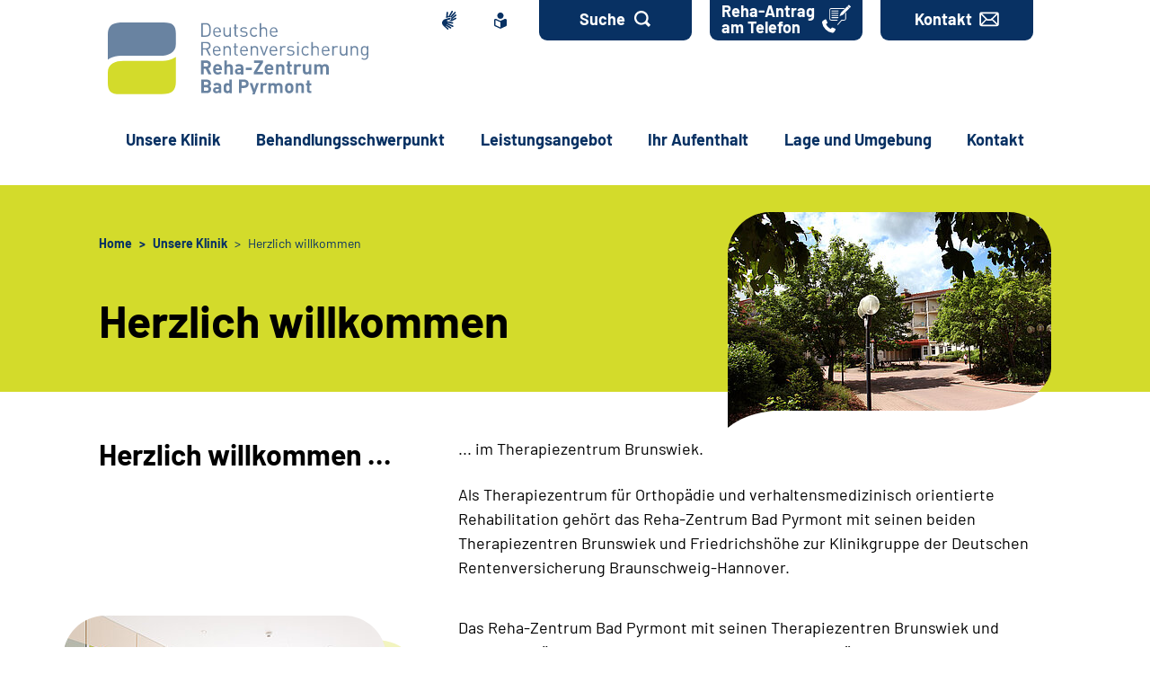

--- FILE ---
content_type: text/html; charset=utf-8
request_url: https://brunswiek.rehazentrum-badpyrmont.de/unsere-klinik/willkommen/
body_size: 13589
content:
<!DOCTYPE html>
<html lang="de">
<head>
<meta charset="utf-8">
<!-- 
	This website is powered by TYPO3 - inspiring people to share!
	TYPO3 is a free open source Content Management Framework initially created by Kasper Skaarhoj and licensed under GNU/GPL.
	TYPO3 is copyright 1998-2026 of Kasper Skaarhoj. Extensions are copyright of their respective owners.
	Information and contribution at https://typo3.org/
-->

<link rel="icon" href="//favicon/favicon.ico" type="image/vnd.microsoft.icon">
<title>Willkommen - Therapiezentrum Brunswiek</title>
<meta name="generator" content="TYPO3 CMS">
<meta name="viewport" content="width=device-width, initial-scale=1.0">
<meta name="twitter:card" content="summary">
<meta name="copyright" content="Deutsche Rentenversicherung">

<link rel="stylesheet" href="/typo3temp/assets/compressed/merged-a7670637902027575ddc54fa2143ab5f-3579772c65f618857296a5240c4203eb.css.gz?1755254727" media="all">


<script src="/typo3temp/assets/compressed/merged-3c329ace16a8e9900bc94c9d23b72d0c-c34b5fede4f0ea808e76c25a52dfa7d6.js.gz?1765798875"></script>

<meta name="pageID" content="{field:uid}"/>
<meta name="languageID" content="{field:sys_language_uid}"/>
<link rel="icon" type="image/svg+xml" href="/favicon/favicon.svg">
<link rel="apple-touch-icon" sizes="180x180" href="/favicon/apple-touch-icon.png">
<link rel="icon" type="image/png" sizes="96x96" href="/favicon/favicon-96x96.png">
<link rel="icon" type="image/png" sizes="32x32" href="/favicon/favicon-32x32.png">
<link rel="manifest" href="/favicon/site.webmanifest">
<link rel="mask-icon" href="/favicon/safari-pinned-tab.svg" color="#083163">
<link rel="shortcut icon" href="/favicon/favicon.ico">
<meta name="msapplication-TileColor" content="#083163">
<meta name="msapplication-config" content="/favicon/browserconfig.xml">



<link rel="preload" href="/_assets/32d618e2dc0da2fd6ca3cd4d410070e1/Fonts/barlow-v5-latin/barlow-v5-latin-regular.woff2" as="font" type="font/woff2" crossorigin>
<link rel="preload" href="/_assets/32d618e2dc0da2fd6ca3cd4d410070e1/Fonts/barlow-v5-latin/barlow-v5-latin-700.woff2" as="font" type="font/woff2" crossorigin>




<link rel="canonical" href="https://brunswiek.rehazentrum-badpyrmont.de/unsere-klinik/willkommen/"/>
</head>
<body class="theme-subpage page-6">

<a class="menu-skip visually-hidden-focusable d-block text-center bg-primary text-contrast text-decoration-none" title="Navigation überspringen" href="#main">Navigation überspringen</a>
<header id="header">
	<nav class="navbar navbar-expand-xl"><div class="container-xl"><a class="navbar-brand" href="/"><svg xmlns="http://www.w3.org/2000/svg" data-namespace="http://www.w3.org/XML/1998/namespace" xmlns:xlink="http://www.w3.org/1999/xlink" version="1.1" class="img-fluid fill-primary-300" viewBox="0 0 295 81" xml:space="preserve" role="img" aria-label="Therapiezentrum Brunswiek" style="fill: #6983a1"><title>Therapiezentrum Brunswiek</title><g><g><g><g><path d="M114.6,14.7c-0.9,0.9-2.3,1.4-3.9,1.4h-5.3V0.7h5.3c1.6,0,3,0.5,3.9,1.4c1.6,1.6,1.5,3.9,1.5,6.1 C116.1,10.4,116.2,13.1,114.6,14.7z M113.5,3.3c-0.8-0.8-1.8-1.1-3-1.1h-3.3v12.4h3.3c1.2,0,2.2-0.3,3-1.1c1.1-1.1,1-3.4,1-5.3 C114.5,6.3,114.5,4.4,113.5,3.3z" /><path d="M120.4,11.2c0,2.3,1.1,3.7,3.1,3.7c1.2,0,1.9-0.4,2.8-1.2l1.1,0.9c-1.1,1.1-2.1,1.6-3.9,1.6 c-2.8,0-4.6-1.7-4.6-5.4c0-3.4,1.7-5.4,4.4-5.4c2.7,0,4.4,2,4.4,5.1v0.7H120.4z M125.7,8.2c-0.4-1-1.4-1.6-2.5-1.6 c-1.1,0-2.1,0.6-2.5,1.6c-0.2,0.6-0.3,0.9-0.3,1.8h5.6C126,9.2,125.9,8.8,125.7,8.2z" /><path d="M137.3,16.1v-1.2c-0.8,0.9-1.8,1.3-3,1.3c-1.1,0-2.1-0.3-2.7-1c-0.8-0.7-1.1-1.7-1.1-3V5.5h1.6V12 c0,1.9,1,2.8,2.6,2.8c1.6,0,2.7-1,2.7-2.8V5.5h1.6v10.6H137.3z" /><path d="M145.7,16.1c-1.8,0-2.7-1.3-2.7-2.8V6.7h-1.3V5.5h1.3V2.2h1.6v3.3h2.3v1.2h-2.3v6.5c0,1,0.5,1.6,1.4,1.6 h0.8v1.3H145.7z" /><path d="M153.5,16.2c-1.8,0-3.2-0.4-4.4-1.5l1-1c0.8,0.9,2,1.2,3.3,1.2c1.7,0,2.8-0.6,2.8-1.9 c0-0.9-0.5-1.4-1.8-1.6l-1.7-0.2c-2.1-0.2-3.2-1.1-3.2-2.8c0-1.9,1.6-3.1,3.9-3.1c1.5,0,2.9,0.4,3.8,1.1l-1,1 c-0.8-0.6-1.7-0.8-2.8-0.8c-1.6,0-2.4,0.7-2.4,1.7c0,0.9,0.5,1.4,1.9,1.6l1.7,0.2c1.9,0.2,3.1,0.9,3.1,2.9 C157.8,15,156.1,16.2,153.5,16.2z" /><path d="M165,16.2c-2.7,0-4.7-1.8-4.7-5.4c0-3.6,2-5.4,4.7-5.4c1.5,0,2.4,0.4,3.5,1.6l-1.1,1 C166.6,7,166,6.7,165,6.7c-1,0-1.9,0.4-2.5,1.2c-0.5,0.7-0.7,1.5-0.7,2.8c0,1.3,0.2,2.2,0.7,2.8c0.6,0.8,1.4,1.2,2.5,1.2 c1,0,1.6-0.3,2.4-1.2l1.1,1C167.4,15.8,166.5,16.2,165,16.2z" /><path d="M178.3,16.1V9.5c0-1.9-1-2.8-2.6-2.8c-1.6,0-2.7,1-2.7,2.8v6.6h-1.6V0.7h1.6v5.9c0.8-0.9,1.8-1.3,3-1.3 c2.4,0,3.8,1.5,3.8,3.9v6.8H178.3z" /><path d="M184.3,11.2c0,2.3,1.1,3.7,3.1,3.7c1.2,0,1.9-0.4,2.8-1.2l1.1,0.9c-1.1,1.1-2.1,1.6-3.9,1.6 c-2.8,0-4.6-1.7-4.6-5.4c0-3.4,1.7-5.4,4.4-5.4c2.7,0,4.4,2,4.4,5.1v0.7H184.3z M189.6,8.2c-0.4-1-1.4-1.6-2.5-1.6 c-1.1,0-2.1,0.6-2.5,1.6c-0.2,0.6-0.3,0.9-0.3,1.8h5.6C189.9,9.2,189.8,8.8,189.6,8.2z" /></g><g><path d="M114.3,37.3l-3.5-6.8h-3.7v6.8h-1.6V21.9h5.9c2.7,0,4.6,1.6,4.6,4.3c0,2.2-1.4,3.7-3.3,4.1l3.6,7H114.3z M111.2,23.4h-4.1V29h4.1c1.8,0,3.1-0.9,3.1-2.8S113,23.4,111.2,23.4z" /><path d="M120,32.4c0,2.3,1.1,3.7,3.1,3.7c1.2,0,1.9-0.4,2.8-1.2l1.1,0.9c-1.1,1.1-2.1,1.6-3.9,1.6 c-2.8,0-4.6-1.7-4.6-5.4c0-3.4,1.7-5.4,4.4-5.4c2.7,0,4.4,2,4.4,5.1v0.7H120z M125.3,29.4c-0.4-1-1.4-1.6-2.5-1.6 c-1.1,0-2.1,0.6-2.5,1.6c-0.2,0.6-0.3,0.9-0.3,1.8h5.6C125.6,30.3,125.6,30,125.3,29.4z" /><path d="M137.3,37.3v-6.5c0-1.9-1-2.8-2.6-2.8c-1.6,0-2.6,1-2.6,2.8v6.5h-1.6V26.6h1.6v1.2c0.8-0.9,1.8-1.3,3-1.3 c1.1,0,2.1,0.3,2.7,1c0.8,0.7,1.1,1.7,1.1,3v6.8H137.3z" /><path d="M145.6,37.3c-1.8,0-2.7-1.3-2.7-2.8v-6.5h-1.3v-1.2h1.3v-3.3h1.6v3.3h2.3v1.2h-2.3v6.5c0,1,0.5,1.6,1.4,1.6 h0.8v1.3H145.6z" /><path d="M150.8,32.4c0,2.3,1.1,3.7,3.1,3.7c1.2,0,1.9-0.4,2.8-1.2l1.1,0.9c-1.1,1.1-2.1,1.6-3.9,1.6 c-2.8,0-4.6-1.7-4.6-5.4c0-3.4,1.7-5.4,4.4-5.4c2.7,0,4.4,2,4.4,5.1v0.7H150.8z M156.1,29.4c-0.4-1-1.4-1.6-2.5-1.6 c-1.1,0-2.1,0.6-2.5,1.6c-0.2,0.6-0.3,0.9-0.3,1.8h5.6C156.3,30.3,156.3,30,156.1,29.4z" /><path d="M168,37.3v-6.5c0-1.9-1-2.8-2.6-2.8c-1.6,0-2.6,1-2.6,2.8v6.5h-1.6V26.6h1.6v1.2c0.8-0.9,1.8-1.3,3-1.3 c1.1,0,2.1,0.3,2.7,1c0.8,0.7,1.1,1.7,1.1,3v6.8H168z" /><path d="M176.9,37.3h-1.4l-3.9-10.6h1.7l2.9,8.5l2.9-8.5h1.7L176.9,37.3z" /><path d="M184,32.4c0,2.3,1.1,3.7,3.1,3.7c1.2,0,1.9-0.4,2.8-1.2l1.1,0.9c-1.1,1.1-2.1,1.6-3.9,1.6 c-2.8,0-4.6-1.7-4.6-5.4c0-3.4,1.7-5.4,4.4-5.4c2.7,0,4.4,2,4.4,5.1v0.7H184z M189.3,29.4c-0.4-1-1.4-1.6-2.5-1.6 c-1.1,0-2.1,0.6-2.5,1.6c-0.2,0.6-0.3,0.9-0.3,1.8h5.6C189.6,30.3,189.5,30,189.3,29.4z" /><path d="M206.4,37.4c-1.8,0-3.2-0.4-4.4-1.5l1-1c0.8,0.9,2,1.2,3.3,1.2c1.7,0,2.8-0.6,2.8-1.9 c0-0.9-0.5-1.4-1.8-1.6l-1.7-0.2c-2.1-0.2-3.2-1.1-3.2-2.8c0-1.9,1.6-3.1,3.9-3.1c1.5,0,2.9,0.4,3.8,1.1l-1,1 c-0.8-0.6-1.7-0.8-2.8-0.8c-1.6,0-2.4,0.7-2.4,1.7c0,0.9,0.5,1.4,1.9,1.6l1.7,0.2c1.9,0.2,3.1,0.9,3.1,2.9 C210.7,36.2,208.9,37.4,206.4,37.4z" /><path d="M215.4,23.6v-1.7h-1.7v1.7H215.4z M215.3,37.3V26.6h-1.6v10.6H215.3z" /><path d="M223.3,37.4c-2.7,0-4.7-1.8-4.7-5.4c0-3.6,2-5.4,4.7-5.4c1.5,0,2.4,0.4,3.5,1.6l-1.1,1 c-0.8-0.9-1.4-1.2-2.4-1.2c-1,0-1.9,0.4-2.5,1.2c-0.5,0.7-0.7,1.5-0.7,2.8c0,1.3,0.2,2.2,0.7,2.8c0.6,0.8,1.4,1.2,2.5,1.2 c1,0,1.6-0.3,2.4-1.2l1.1,1C225.7,37,224.8,37.4,223.3,37.4z" /><path d="M236.6,37.3v-6.6c0-1.9-1-2.8-2.6-2.8c-1.6,0-2.7,1-2.7,2.8v6.6h-1.6V21.9h1.6v5.9c0.8-0.9,1.8-1.3,3-1.3 c2.4,0,3.8,1.5,3.8,3.9v6.8H236.6z" /><path d="M242.9,32.4c0,2.3,1.1,3.7,3.1,3.7c1.2,0,1.9-0.4,2.8-1.2l1.1,0.9c-1.1,1.1-2.1,1.6-3.9,1.6 c-2.8,0-4.6-1.7-4.6-5.4c0-3.4,1.7-5.4,4.4-5.4c2.7,0,4.4,2,4.4,5.1v0.7H242.9z M248.2,29.4c-0.4-1-1.4-1.6-2.5-1.6 c-1.1,0-2.1,0.6-2.5,1.6c-0.2,0.6-0.3,0.9-0.3,1.8h5.6C248.4,30.3,248.4,30,248.2,29.4z" /><path d="M268.6,37.3v-1.2c-0.8,0.9-1.8,1.3-3,1.3c-1.1,0-2.1-0.3-2.7-1c-0.8-0.7-1.1-1.7-1.1-3v-6.8h1.6v6.5 c0,1.9,1,2.8,2.6,2.8c1.6,0,2.7-1,2.7-2.8v-6.5h1.6v10.6H268.6z" /><path d="M280.8,37.3v-6.5c0-1.9-1-2.8-2.6-2.8c-1.6,0-2.6,1-2.6,2.8v6.5H274V26.6h1.6v1.2c0.8-0.9,1.8-1.3,3-1.3 c1.1,0,2.1,0.3,2.7,1c0.8,0.7,1.1,1.7,1.1,3v6.8H280.8z" /><path d="M289.6,42.1c-1.6,0-2.5-0.4-3.6-1.4l1-1c0.8,0.7,1.3,1.1,2.5,1.1c2,0,2.9-1.4,2.9-3.3v-1.7 c-0.9,1.1-1.8,1.4-3,1.4c-1.1,0-2-0.4-2.6-0.9c-1.1-1.1-1.3-2.7-1.3-4.4c0-1.7,0.2-3.4,1.3-4.4c0.6-0.6,1.5-0.9,2.6-0.9 c1.2,0,2.1,0.3,3,1.4v-1.3h1.5v10.9C294,40.2,292.4,42.1,289.6,42.1z M289.8,27.9c-2.3,0-2.7,2-2.7,4c0,2,0.3,4,2.7,4 c2.3,0,2.6-2,2.6-4C292.4,29.9,292.1,27.9,289.8,27.9z" /><path d="M200.9,27c-0.6-0.4-1.2-0.5-1.9-0.5c-1.2,0-2.4,0.5-3,1.4v-1.3h-1.6v10.7h1.6v-6.5c0-1.6,1-2.9,2.6-2.9 c0.6,0,1,0.2,1.4,0.4L200.9,27z" /><path d="M259.8,27c-0.6-0.4-1.2-0.5-1.9-0.5c-1.2,0-2.4,0.5-3,1.4v-1.3h-1.6v10.7h1.6v-6.5c0-1.6,1-2.9,2.6-2.9 c0.6,0,1,0.2,1.4,0.4L259.8,27z" /></g></g><g><path d="M111.9,79.6h-6.4V64.3h6.2c3,0,4.7,1.7,4.7,4.3c0,1.7-1.1,2.8-1.9,3.2c0.9,0.4,2.1,1.4,2.1,3.4 C116.6,78.1,114.6,79.6,111.9,79.6z M111.4,66.9h-2.9v3.5h2.9c1.3,0,2-0.7,2-1.8C113.4,67.6,112.6,66.9,111.4,66.9z M111.6,73.2 h-3.1v3.8h3.1c1.4,0,2-0.9,2-1.9C113.6,74,112.9,73.2,111.6,73.2z" /><path d="M125.3,79.6v-1c-0.8,0.8-1.5,1.1-2.8,1.1c-1.3,0-2.2-0.3-2.9-1c-0.6-0.6-0.9-1.5-0.9-2.5 c0-1.8,1.2-3.3,3.8-3.3h2.7v-0.6c0-1.2-0.6-1.8-2.1-1.8c-1.1,0-1.6,0.3-2.2,0.9l-1.8-1.7c1.1-1.2,2.2-1.6,4.1-1.6 c3.1,0,4.8,1.3,4.8,4v7.4H125.3z M125.2,74.9H123c-1,0-1.6,0.5-1.6,1.3c0,0.8,0.5,1.3,1.6,1.3c0.8,0,1.3-0.1,1.8-0.5 c0.3-0.3,0.4-0.7,0.4-1.4V74.9z" /><path d="M137.4,79.6v-1.1c-0.8,0.9-1.6,1.2-2.8,1.2c-1.1,0-2.1-0.4-2.8-1c-1.1-1.1-1.1-3.1-1.1-4.7 c0-1.7,0-3.6,1.1-4.7c0.6-0.6,1.6-1,2.7-1c1.1,0,2,0.3,2.7,1.1v-5.1h2.8v15.4H137.4z M135.4,70.8c-1.7,0-1.9,1.4-1.9,3.2 c0,1.8,0.2,3.2,1.9,3.2c1.7,0,1.9-1.4,1.9-3.2C137.3,72.1,137.1,70.8,135.4,70.8z" /><path d="M153.9,73.8h-3v5.8h-3V64.3h6c3.2,0,5.1,2.2,5.1,4.8S157.1,73.8,153.9,73.8z M153.8,66.9H151v4.2h2.8 c1.4,0,2.2-0.8,2.2-2.1C156,67.8,155.1,66.9,153.8,66.9z" /><path d="M165.6,81.4c-0.2,0.6-0.5,1.1-0.8,1.4c-0.6,0.6-1.5,0.9-2.4,0.9h-1.1v-2.5h0.6c0.8,0,1.1-0.2,1.4-1l0.5-1.4 L160,68.4h3l2.3,6.9l2.2-6.9h3L165.6,81.4z" /><path d="M194.4,79.6v-6.8c0-1.5-1-2-1.9-2c-0.9,0-1.9,0.5-1.9,2v6.9h-2.8v-6.8c0-1.5-1-2-1.9-2c-0.9,0-1.9,0.5-1.9,2 v6.8h-2.8V68.4h2.7v1c0.7-0.8,1.8-1.2,2.8-1.2c1.3,0,2.3,0.5,3,1.4c0.9-1,2-1.4,3.4-1.4c1.1,0,2.1,0.4,2.8,1 c0.9,0.9,1.2,2,1.2,3.2v7.2H194.4z" /><path d="M208.2,78.4c-0.7,0.7-1.8,1.4-3.5,1.4c-1.7,0-2.8-0.6-3.5-1.4c-1-1.1-1.3-2.3-1.3-4.4c0-2,0.3-3.3,1.3-4.4 c0.7-0.7,1.8-1.4,3.5-1.4c1.7,0,2.8,0.6,3.5,1.4c1,1.1,1.3,2.3,1.3,4.4C209.4,76,209.2,77.3,208.2,78.4z M206,71.3 c-0.3-0.3-0.8-0.5-1.3-0.5c-0.6,0-1,0.2-1.3,0.5c-0.6,0.6-0.6,1.6-0.6,2.7c0,1.2,0.1,2.2,0.6,2.7c0.3,0.3,0.7,0.5,1.3,0.5 c0.6,0,1-0.2,1.3-0.5c0.6-0.6,0.6-1.6,0.6-2.7C206.6,72.8,206.6,71.8,206,71.3z" /><path d="M218.5,79.6v-6.8c0-1.5-1-2-1.9-2c-0.9,0-1.9,0.5-1.9,2v6.8H212V68.4h2.7v1c0.7-0.8,1.8-1.2,2.8-1.2 c1.1,0,2,0.4,2.7,1c0.9,0.9,1.1,2,1.1,3.2v7.2H218.5z" /><path d="M228,79.6c-2.3,0-3.3-1.6-3.3-3.2v-5.6h-1.2v-2.1h1.2v-3.3h2.8v3.3h2v2.1h-2v5.4c0,0.6,0.3,1,1,1h1v2.4H228z " /><path d="M179.9,68.8c-0.6-0.4-1.3-0.6-2.1-0.6c-1.2,0-2.3,0.6-2.8,1.2v-1.1h-2.7v11.3h2.8v-6.8 c0-1.4,0.9-2.1,1.8-2.1c0.5,0,0.8,0.1,1.1,0.4L179.9,68.8z" /></g></g><g><path d="M113.5,58.5l-3.1-6.3h-2.2v6.3h-3.1V42.8h6.2c3.2,0,5.1,2.2,5.1,4.8c0,2.2-1.4,3.6-2.9,4.1l3.5,6.8H113.5z M111.1,45.5h-2.9v4.2h2.9c1.4,0,2.2-0.9,2.2-2.1C113.4,46.4,112.5,45.5,111.1,45.5z" /><path d="M121.7,53.7c0,1.5,0.9,2.6,2.5,2.6c1.3,0,1.9-0.4,2.6-1.1l1.7,1.7c-1.2,1.2-2.3,1.8-4.4,1.8 c-2.7,0-5.3-1.2-5.3-5.9c0-3.8,2-5.9,5-5.9c3.2,0,5,2.3,5,5.5v1.3H121.7z M125.8,50.5c-0.3-0.7-1-1.2-1.9-1.2 c-1,0-1.6,0.5-1.9,1.2c-0.2,0.4-0.2,0.7-0.3,1.2h4.4C126,51.2,126,50.9,125.8,50.5z" /><path d="M138.2,58.5v-7c0-1.5-1-2-1.9-2c-0.9,0-1.9,0.5-1.9,2v7h-2.9V42.8h2.9v5.3c0.8-0.8,1.8-1.2,2.8-1.2 c2.5,0,3.9,1.8,3.9,4.2v7.5H138.2z" /><path d="M150.1,58.5v-1c-0.8,0.8-1.5,1.1-2.8,1.1c-1.3,0-2.3-0.3-2.9-1c-0.6-0.6-1-1.6-1-2.6c0-1.8,1.3-3.3,3.9-3.3 h2.7v-0.6c0-1.3-0.6-1.8-2.1-1.8c-1.1,0-1.6,0.3-2.2,1l-1.8-1.8c1.1-1.2,2.2-1.6,4.2-1.6c3.2,0,4.9,1.4,4.9,4.1v7.6H150.1z M150,53.7h-2.3c-1,0-1.6,0.5-1.6,1.3c0,0.8,0.5,1.3,1.7,1.3c0.8,0,1.3-0.1,1.8-0.6c0.3-0.3,0.4-0.8,0.4-1.5V53.7z" /><path d="M155.7,53.6v-2.7h6.8v2.7H155.7z" /><path d="M164.7,58.5v-2.5l6.7-10.5H165v-2.7h10.1v2.4l-6.8,10.6h6.8v2.7H164.7z" /><path d="M179.8,53.7c0,1.5,0.9,2.6,2.5,2.6c1.3,0,1.9-0.4,2.6-1.1l1.7,1.7c-1.2,1.2-2.3,1.8-4.4,1.8 c-2.7,0-5.3-1.2-5.3-5.9c0-3.8,2-5.9,5-5.9c3.2,0,5,2.3,5,5.5v1.3H179.8z M184,50.5c-0.3-0.7-1-1.2-1.9-1.2s-1.6,0.5-1.9,1.2 c-0.2,0.4-0.2,0.7-0.3,1.2h4.4C184.2,51.2,184.1,50.9,184,50.5z" /><path d="M196.4,58.5v-7c0-1.6-1-2.1-1.9-2.1c-0.9,0-1.9,0.5-1.9,2.1v7h-2.9V47h2.8v1.1c0.8-0.8,1.8-1.2,2.9-1.2 c1.2,0,2.1,0.4,2.7,1c0.9,0.9,1.2,2,1.2,3.3v7.4H196.4z" /><path d="M206,58.5c-2.3,0-3.3-1.7-3.3-3.3v-5.7h-1.2v-2.2h1.2v-3.4h2.9v3.4h2v2.2h-2v5.5c0,0.7,0.3,1,1,1h1v2.4H206z" /><path d="M216.5,50.2c-0.4-0.4-0.8-0.7-1.5-0.7c-0.9,0-1.9,0.7-1.9,2.1v7h-2.9V47h2.8v1.1c0.6-0.7,1.7-1.2,2.9-1.2 c1.1,0,1.9,0.3,2.7,1.1L216.5,50.2z" /><path d="M226.9,58.5v-1.1c-0.8,0.8-1.8,1.2-2.9,1.2c-1.2,0-2.1-0.4-2.7-1c-0.9-0.9-1.2-2-1.2-3.3V47h2.9v7 c0,1.6,1,2.1,1.9,2.1c0.9,0,1.9-0.5,1.9-2.1v-7h2.9v11.5H226.9z" /><path d="M246.4,58.5v-7c0-1.6-1-2.1-1.9-2.1c-0.9,0-1.9,0.5-1.9,2v7h-2.9v-7c0-1.6-1-2.1-1.9-2.1 c-0.9,0-1.9,0.5-1.9,2.1v7H233V47h2.8v1.1c0.8-0.8,1.8-1.2,2.9-1.2c1.3,0,2.3,0.5,3.1,1.5c1-1,2-1.5,3.5-1.5c1.2,0,2.2,0.4,2.8,1 c0.9,0.9,1.3,2,1.3,3.3v7.4H246.4z" /></g></g><g><path d="M14,0C3.6,0.6,0,5.1,0,13.9v28c0,0,5.1-4.5,14.9-4.5h44.4c8.7,0,17.5-2.9,17.5-13.2V12.7 c0-9-3.3-12.7-13.7-12.7H16.2C15.5,0,14.7,0,14,0z" /><path class="fill-secondary" d="M76.8,38.8v28c0,9.4-4.2,14-16.2,14H13.7C3.3,80.8,0,77.1,0,68V56.4c0-10.3,8.8-13.2,17.5-13.2 c0,0,35.4,0,44.4,0C71.6,43.2,76.8,38.8,76.8,38.8" style="fill: #d3db2b" /></g></svg></a><button class="navbar-toggler" type="button" data-bs-toggle="collapse" data-bs-target="#mainNav" aria-label="Menü" aria-expanded="false" aria-controls="mainNav"><span></span><span></span><span></span><span></span><span></span><span></span></button><div class="collapse navbar-collapse" id="mainNav"><div class="collapse-container"><ul class="navbar-nav"><li class="nav-item active"><button class="nav-link nav-children" title="Unsere Klinik" type="button" data-bs-toggle="collapse" data-bs-target="#subMenu475" aria-expanded="false" aria-controls="subMenu475">
                            Unsere Klinik
                            <span class="overlay" aria-hidden="true"><svg xmlns="http://www.w3.org/2000/svg" width="43" height="20" viewBox="0 0 43 20" class="d-block" fill="currentColor"><path d="M-1821.791-2543.925s25.862-4.432,42.978-19.994c.05-.394,0,19.994,0,19.994Z" transform="translate(1821.791 2563.925)"/></svg></span></button><div class="collapse navbar-sub level-1" id="subMenu475" data-bs-parent="#mainNav"><div class="navbar-expanded-invisible border-bottom border-primary py-3 mb-3 mb-md-4"><button type="button" class="btn btn-link text-decoration-none p-0" data-bs-toggle="collapse" data-bs-target="#subMenu475"><i class="fas fa-chevron-left" aria-hidden="true"></i><span class="fw-bold ms-2">Zurück</span></button></div><div class="navbar-expanded-visible"><button type="button" class="btn btn-close" data-bs-toggle="collapse" data-bs-target="#subMenu475" aria-label="Schließen"></button></div><a href="/unsere-klinik/" title="Unsere Klinik"
           class="h2 nav-title" >
        Unsere Klinik
        </a><ul class="nav"><li class="nav-item active"><a href="/unsere-klinik/willkommen/" title="Herzlich willkommen"
                               class="nav-link" >
                            Herzlich willkommen
                            </a></li><li class="nav-item"><a href="/unsere-klinik/unser-qualitaetsanspruch/" title="Unser Qualitätsanspruch"
                               class="nav-link" >
                            Unser Qualitätsanspruch
                            </a></li><li class="nav-item"><a href="/unsere-klinik/unser-team/" title="Unser Team"
                               class="nav-link" >
                            Unser Team
                            </a></li><li class="nav-item"><a href="/unsere-klinik/virtueller-rundgang/" title="Virtueller Rundgang"
                               class="nav-link" >
                            Virtueller Rundgang
                            </a></li><li class="nav-item"><a href="/unsere-klinik/stellenanzeigen/" title="Stellenanzeigen"
                               class="nav-link" >
                            Stellenanzeigen
                            </a></li></ul></div></li><li class="nav-item"><button class="nav-link nav-children" title="Behandlungsschwerpunkt" type="button" data-bs-toggle="collapse" data-bs-target="#subMenu477" aria-expanded="false" aria-controls="subMenu477">
                            Behandlungsschwerpunkt
                            <span class="overlay" aria-hidden="true"><svg xmlns="http://www.w3.org/2000/svg" width="43" height="20" viewBox="0 0 43 20" class="d-block" fill="currentColor"><path d="M-1821.791-2543.925s25.862-4.432,42.978-19.994c.05-.394,0,19.994,0,19.994Z" transform="translate(1821.791 2563.925)"/></svg></span></button><div class="collapse navbar-sub level-1" id="subMenu477" data-bs-parent="#mainNav"><div class="navbar-expanded-invisible border-bottom border-primary py-3 mb-3 mb-md-4"><button type="button" class="btn btn-link text-decoration-none p-0" data-bs-toggle="collapse" data-bs-target="#subMenu477"><i class="fas fa-chevron-left" aria-hidden="true"></i><span class="fw-bold ms-2">Zurück</span></button></div><div class="navbar-expanded-visible"><button type="button" class="btn btn-close" data-bs-toggle="collapse" data-bs-target="#subMenu477" aria-label="Schließen"></button></div><a href="/behandlungsschwerpunkt/" title="Behandlungsschwerpunkt"
           class="h2 nav-title" >
        Behandlungsschwerpunkt
        </a><ul class="nav"><li class="nav-item"><a href="/behandlungsschwerpunkt/orthopaedische-und-anschlussheilbehandlung-ahb/" title="Orthopädische- und Anschlussheilbehandlung (AHB)"
                               class="nav-link" >
                            Orthopädische- und Anschlussheilbehandlung (AHB)
                            </a></li><li class="nav-item"><a href="/behandlungsschwerpunkt/verhaltensmedizinisch-orientierte-rehabilitation-vor/" title="Verhaltensmedizinisch orientierte Rehabilitation (VOR)"
                               class="nav-link" >
                            Verhaltensmedizinisch orientierte Rehabilitation (VOR)
                            </a></li></ul></div></li><li class="nav-item"><button class="nav-link nav-children" title="Leistungsangebot" type="button" data-bs-toggle="collapse" data-bs-target="#subMenu479" aria-expanded="false" aria-controls="subMenu479">
                            Leistungsangebot
                            <span class="overlay" aria-hidden="true"><svg xmlns="http://www.w3.org/2000/svg" width="43" height="20" viewBox="0 0 43 20" class="d-block" fill="currentColor"><path d="M-1821.791-2543.925s25.862-4.432,42.978-19.994c.05-.394,0,19.994,0,19.994Z" transform="translate(1821.791 2563.925)"/></svg></span></button><div class="collapse navbar-sub level-1" id="subMenu479" data-bs-parent="#mainNav"><div class="navbar-expanded-invisible border-bottom border-primary py-3 mb-3 mb-md-4"><button type="button" class="btn btn-link text-decoration-none p-0" data-bs-toggle="collapse" data-bs-target="#subMenu479"><i class="fas fa-chevron-left" aria-hidden="true"></i><span class="fw-bold ms-2">Zurück</span></button></div><div class="navbar-expanded-visible"><button type="button" class="btn btn-close" data-bs-toggle="collapse" data-bs-target="#subMenu479" aria-label="Schließen"></button></div><a href="/leistungsangebot/" title="Leistungsangebot"
           class="h2 nav-title" >
        Leistungsangebot
        </a><ul class="nav"><li class="nav-item"><a href="/leistungsangebot/aerztliche-therapie/-pflegedienst/" title="Ärztliche Therapie/ Pflegedienst"
                               class="nav-link" >
                            Ärztliche Therapie/ Pflegedienst
                            </a></li><li class="nav-item"><a href="/leistungsangebot/sport-und-physiotherapie/" title="Sport- und Physiotherapie"
                               class="nav-link" >
                            Sport- und Physiotherapie
                            </a></li><li class="nav-item"><a href="/leistungsangebot/physikalische-therapie/" title="Physikalische Therapie"
                               class="nav-link" >
                            Physikalische Therapie
                            </a></li><li class="nav-item"><a href="/leistungsangebot/sozialberatung/" title="Sozialberatung"
                               class="nav-link" >
                            Sozialberatung
                            </a></li><li class="nav-item"><a href="/leistungsangebot/gesundheitsschulung-im-team/" title="Gesundheitsschulung im Team"
                               class="nav-link" >
                            Gesundheitsschulung im Team
                            </a></li><li class="nav-item"><a href="/leistungsangebot/ernaehrungsberatung/" title="Ernährungsberatung"
                               class="nav-link" >
                            Ernährungsberatung
                            </a></li><li class="nav-item"><a href="/leistungsangebot/ergotherapie/" title="Ergotherapie"
                               class="nav-link" >
                            Ergotherapie
                            </a></li><li class="nav-item"><a href="/leistungsangebot/psychologische-therapie/" title="Psychologische Therapie"
                               class="nav-link" >
                            Psychologische Therapie
                            </a></li></ul></div></li><li class="nav-item"><button class="nav-link nav-children" title="Ihr Aufenthalt" type="button" data-bs-toggle="collapse" data-bs-target="#subMenu481" aria-expanded="false" aria-controls="subMenu481">
                            Ihr Aufenthalt
                            <span class="overlay" aria-hidden="true"><svg xmlns="http://www.w3.org/2000/svg" width="43" height="20" viewBox="0 0 43 20" class="d-block" fill="currentColor"><path d="M-1821.791-2543.925s25.862-4.432,42.978-19.994c.05-.394,0,19.994,0,19.994Z" transform="translate(1821.791 2563.925)"/></svg></span></button><div class="collapse navbar-sub level-1" id="subMenu481" data-bs-parent="#mainNav"><div class="navbar-expanded-invisible border-bottom border-primary py-3 mb-3 mb-md-4"><button type="button" class="btn btn-link text-decoration-none p-0" data-bs-toggle="collapse" data-bs-target="#subMenu481"><i class="fas fa-chevron-left" aria-hidden="true"></i><span class="fw-bold ms-2">Zurück</span></button></div><div class="navbar-expanded-visible"><button type="button" class="btn btn-close" data-bs-toggle="collapse" data-bs-target="#subMenu481" aria-label="Schließen"></button></div><a href="/ihr-aufenthalt/" title="Ihr Aufenthalt"
           class="h2 nav-title" >
        Ihr Aufenthalt
        </a><ul class="nav"><li class="nav-item"><a href="/ihr-aufenthalt/gastronomie/" title="Gastronomie"
                               class="nav-link" >
                            Gastronomie
                            </a></li><li class="nav-item"><a href="/ihr-aufenthalt/infos-von-a-z/" title="Infos von A-Z"
                               class="nav-link" >
                            Infos von A-Z
                            </a></li><li class="nav-item"><a href="/ihr-aufenthalt/zimmer/" title="Zimmer"
                               class="nav-link" >
                            Zimmer
                            </a></li><li class="nav-item"><a href="/ihr-aufenthalt/ihre-rehabilitation-bei-uns/" title="Ihre Rehabilitation bei uns"
                               class="nav-link" >
                            Ihre Rehabilitation bei uns
                            </a></li><li class="nav-item"><a href="/ihr-aufenthalt/ihr-weg-zu-uns-antragsstellung-und-wegbeschreibung/" title="Ihr Weg zu uns - Antragsstellung und Wegbeschreibung"
                               class="nav-link" >
                            Ihr Weg zu uns - Antragsstellung und Wegbeschreibung
                            </a></li></ul></div></li><li class="nav-item"><button class="nav-link nav-children" title="Lage und Umgebung" type="button" data-bs-toggle="collapse" data-bs-target="#subMenu577" aria-expanded="false" aria-controls="subMenu577">
                            Lage und Umgebung
                            <span class="overlay" aria-hidden="true"><svg xmlns="http://www.w3.org/2000/svg" width="43" height="20" viewBox="0 0 43 20" class="d-block" fill="currentColor"><path d="M-1821.791-2543.925s25.862-4.432,42.978-19.994c.05-.394,0,19.994,0,19.994Z" transform="translate(1821.791 2563.925)"/></svg></span></button><div class="collapse navbar-sub level-1" id="subMenu577" data-bs-parent="#mainNav"><div class="navbar-expanded-invisible border-bottom border-primary py-3 mb-3 mb-md-4"><button type="button" class="btn btn-link text-decoration-none p-0" data-bs-toggle="collapse" data-bs-target="#subMenu577"><i class="fas fa-chevron-left" aria-hidden="true"></i><span class="fw-bold ms-2">Zurück</span></button></div><div class="navbar-expanded-visible"><button type="button" class="btn btn-close" data-bs-toggle="collapse" data-bs-target="#subMenu577" aria-label="Schließen"></button></div><a href="/lage-und-umgebung/" title="Lage und Umgebung"
           class="h2 nav-title" >
        Lage und Umgebung
        </a><ul class="nav"><li class="nav-item"><a href="/lage-und-umgebung/lageplan/" title="Lageplan"
                               class="nav-link" >
                            Lageplan
                            </a></li><li class="nav-item"><a href="/lage-und-umgebung/traditionsreiches-kurbad-bad-pyrmont/" title="Traditionsreiches Kurbad Bad Pyrmont"
                               class="nav-link" >
                            Traditionsreiches Kurbad Bad Pyrmont
                            </a></li><li class="nav-item"><a href="/lage-und-umgebung/umgebung-freizeittipps/" title="Umgebung & Freizeittipps"
                               class="nav-link" >
                            Umgebung & Freizeittipps
                            </a></li><li class="nav-item"><a href="/lage-und-umgebung/webcam-bad-pyrmont-hauptallee/" title="Webcam Bad Pyrmont Hauptallee"
                               class="nav-link" >
                            Webcam Bad Pyrmont Hauptallee
                            </a></li></ul></div></li><li class="nav-item"><a href="/kontakt-1/" title="Kontakt"
                           class="nav-link" >
                        Kontakt
                        </a></li></ul><ul class="nav navbar-utility flex-shrink-0"><li class="nav-item"><a class="nav-link" title="Inhalte in Gebärdensprache (DGS)" href="/gebaerdensprache/"><i class="navbar-icon" aria-hidden="true"><svg xmlns="http://www.w3.org/2000/svg" width="16" height="21" viewBox="0 0 16 21" xml:space="preserve" fill="currentColor"><path d="M6.453,21c-0.242,-0.01 -0.472,-0.113 -0.641,-0.287l-0.058,-0.056l-4.51,-4.315c-1.281,-1.092 -1.629,-2.946 -0.833,-4.429c0.405,-1.105 1.261,-1.989 2.352,-2.43c0.04,-0.018 5.609,-1.675 5.665,-1.691c0.077,-0.022 0.156,-0.034 0.236,-0.034c0.404,0.01 0.754,0.292 0.851,0.685c0.137,0.483 -0.135,0.995 -0.612,1.151l-3.374,0.989c-0.115,0.118 -0.154,0.291 -0.1,0.447c0.053,0.245 0.227,0.53 0.444,0.576l5.6,1.058l0.246,0.047c0.42,0.064 0.734,0.429 0.734,0.854c0,0.054 -0.005,0.109 -0.015,0.162c-0.064,0.421 -0.433,0.733 -0.858,0.726c-0.059,0 -0.117,-0.006 -0.175,-0.017l-0.008,0c-0.511,-0.114 -5,-1.114 -5.357,-1.2c-0.018,-0.005 -0.036,-0.008 -0.054,-0.008c-0.052,-0.003 -0.098,0.035 -0.105,0.087c-0.016,0.082 0.018,0.165 0.086,0.213c0.987,0.455 5.289,2.429 6.142,2.82l0.019,0.009c0.335,0.136 0.555,0.462 0.555,0.823c0,0.117 -0.023,0.232 -0.068,0.34c-0.115,0.306 -0.41,0.508 -0.737,0.506c-0.138,-0.001 -0.275,-0.031 -0.4,-0.09c-0.125,-0.059 -4.658,-2.146 -6.212,-2.858c-0.021,-0.009 -0.044,-0.014 -0.067,-0.014c-0.059,-0.003 -0.114,0.034 -0.134,0.09c-0.014,0.05 0.014,0.1 0.077,0.144l4.661,2.843c0.283,0.159 0.459,0.46 0.459,0.785c0,0.156 -0.04,0.31 -0.118,0.446c-0.133,0.256 -0.398,0.418 -0.687,0.418c-0.174,-0.003 -0.343,-0.054 -0.489,-0.148l-0.013,-0.008c-0.624,-0.394 -3.793,-2.391 -4.871,-3.066c-0.006,-0.002 -0.013,-0.002 -0.019,0c-0.057,0 -0.159,0.1 -0.183,0.167c-0.008,0.023 -0.007,0.041 0,0.051c1.2,1.128 2.922,2.655 3,2.72c0.199,0.166 0.314,0.413 0.314,0.672c0,0.206 -0.072,0.406 -0.205,0.564c-0.132,0.162 -0.329,0.257 -0.538,0.258Zm4.367,-9.353c-1.527,-0.288 -2.715,-0.513 -3.531,-0.669l1.835,-0.537c0.446,-0.133 0.819,-0.441 1.034,-0.854c0.225,-0.424 0.282,-0.917 0.158,-1.381c-0.184,-0.765 -0.866,-1.313 -1.652,-1.329c-0.155,0 -0.309,0.023 -0.457,0.067l-3.764,1.12c0.052,-0.6 0.562,-6.084 0.566,-6.136c0.03,-0.464 0.415,-0.832 0.88,-0.841c0.03,-0.002 0.06,-0.002 0.09,0c0.495,0.071 0.848,0.531 0.788,1.027l-0.356,3.686c0.042,0.162 0.233,0.267 0.485,0.267c0.209,0.016 0.413,-0.074 0.543,-0.238l3.1,-5.364c0.142,-0.274 0.421,-0.452 0.73,-0.465c0.15,0.001 0.296,0.046 0.421,0.13c0.2,0.129 0.337,0.336 0.377,0.57c0.041,0.241 -0.005,0.489 -0.129,0.7l-0.012,0.02c-0.465,0.754 -2.8,4.529 -3,4.831c-0.035,0.042 -0.044,0.099 -0.023,0.149c0.032,0.05 0.089,0.078 0.148,0.074c0.04,0.002 0.079,-0.011 0.108,-0.038l4.73,-5.046c0.164,-0.186 0.399,-0.294 0.647,-0.3c0.21,0.001 0.411,0.091 0.552,0.247c0.331,0.36 0.31,0.927 -0.045,1.263l-4.772,5.095c-0.045,0.048 -0.059,0.118 -0.037,0.18c0.012,0.037 0.046,0.062 0.085,0.063c0.037,-0.003 0.072,-0.018 0.1,-0.043l4.2,-3.562c0.16,-0.139 0.364,-0.217 0.576,-0.222c0.251,0.001 0.486,0.126 0.628,0.333c0.292,0.396 0.208,0.962 -0.187,1.256l-0.017,0.014c-0.574,0.473 -3.485,2.873 -4.463,3.685c-0.026,0.021 -0.016,0.083 0,0.135c0.023,0.069 0.067,0.142 0.1,0.142l0.012,0c1.452,-0.783 3.461,-1.956 3.481,-1.968c0.134,-0.073 0.284,-0.113 0.437,-0.115c0.3,0.001 0.573,0.182 0.691,0.458c0.051,0.113 0.077,0.235 0.077,0.358c0,0.348 -0.208,0.663 -0.528,0.8l-4.61,2.44l0.004,-0.002Z"></path></svg></i><span class="d-xl-none">Inhalte in Gebärdensprache (DGS)</span></a></li><li class="nav-item"><a class="nav-link" title="Leichte Sprache" href="/leichte-sprache/"><i class="navbar-icon" aria-hidden="true"><svg xmlns="http://www.w3.org/2000/svg" width="14" height="18" viewBox="0 0 14 18" xml:space="preserve" fill="currentColor"><path d="M6.706,17.866l-0.866,-0.4l-1.905,-0.866l-1.181,-0.54l-0.988,-0.452l-0.126,-0.056l-0.151,-0.066l-0.122,-0.053c-0.907,-0.392 -1.367,-0.739 -1.367,-1.549l0,-5.066c0,-1.152 0.614,-1.926 1.527,-1.926c0.295,0.005 0.584,0.077 0.847,0.21c0.442,0.215 1.13,0.536 2.047,0.955l0.1,0.047c0.654,0.3 1.293,0.587 1.9,0.859l0.579,0.257l0.144,-0.065l0.431,-0.194c0.607,-0.272 1.247,-0.561 1.9,-0.859l0.1,-0.047c0.922,-0.421 1.612,-0.742 2.049,-0.956c0.254,-0.128 0.535,-0.197 0.82,-0.2c0.917,0.001 1.556,0.79 1.556,1.919l0,5.066c0,0.809 -0.46,1.157 -1.366,1.549l-0.077,0.032c-0.095,0.042 -0.152,0.066 -0.2,0.087l-0.127,0.057l-2.165,0.989l-1.905,0.872l-0.866,0.4l-0.294,0.13l-0.294,-0.134Zm-5.306,-9.048l0,5.066c0,0.026 0.092,0.1 0.529,0.287l0.129,0.056l0.152,0.066l0.149,0.066l0.319,0.146l0.015,0.006c0.466,0.214 1.087,0.5 1.828,0.837l1.908,0.871l0.571,0.26l0,-5.746l-0.289,-0.128c-0.127,-0.056 -0.324,-0.145 -0.573,-0.257l-0.295,-0.132c-0.633,-0.283 -1.274,-0.573 -1.908,-0.863l-0.1,-0.047c-0.954,-0.436 -1.634,-0.752 -2.079,-0.969c-0.064,-0.037 -0.135,-0.061 -0.208,-0.071c-0.115,0.001 -0.148,0.125 -0.148,0.552Zm2.1,-5.37c0,-1.92 1.58,-3.5 3.5,-3.5c1.92,0 3.5,1.58 3.5,3.5c0,1.92 -1.58,3.5 -3.5,3.5c-1.92,0 -3.5,-1.58 -3.5,-3.5Z"></path></svg></i><span class="d-xl-none">Leichte Sprache</span></a></li><li class="nav-item"><a class="nav-link nav-link-btn" title="Suche" href="/suche/"><i class="navbar-icon" aria-hidden="true"><svg xmlns="http://www.w3.org/2000/svg" width="18" height="18" viewBox="0 0 20 20" xml:space="preserve" fill="currentColor"><path d="M16,13.5l4,4L17.5,20l-4-4c-1.4,0.9-3,1.4-4.8,1.4C3.9,17.5,0,13.6,0,8.7S3.9,0,8.7,0s8.7,3.9,8.7,8.7C17.5,10.5,16.9,12.2,16,13.5z M8.7,15c3.4,0,6.2-2.8,6.2-6.2s-2.8-6.2-6.2-6.2S2.5,5.3,2.5,8.7S5.3,15,8.7,15z"/></svg></i><span class="hide-on-scroll">Suche</span></a></li><li class="nav-item"><a class="nav-link nav-link-btn" title="Reha-Antrag am Telefon" target="_blank" href="https://www.deutsche-rentenversicherung.de/BraunschweigHannover/DE/Beratung-und-Kontakt/Antrag-am-Telefon"><i class="navbar-icon reha-icon" aria-hidden="true"><svg xmlns="http://www.w3.org/2000/svg" width="32" height="32" class="img-fluid" viewBox="0 0 297.338 289.244" fill="currentColor"><g><path d="M109.208,151.466h0a19.471,19.471,0,0,1-2.86-.217A120.034,120.034,0,0,1,36.137,115.6l-.115-.115-.128-.128A119.978,119.978,0,0,1,.227,45.141c-1.877-12.625,7.966-18.651,25.85-29.565l4.034-2.464a9.363,9.363,0,0,1,12.893,3.038,9.066,9.066,0,0,1,.587,1.1l10.761,24.14a10.45,10.45,0,0,1-5.042,13.749l-8,3.83a1.277,1.277,0,0,0-.791,1.43,85.063,85.063,0,0,0,20.77,29.578l.14.128a85.44,85.44,0,0,0,29.68,20.872,1.277,1.277,0,0,0,1.43-.791l3.83-8a10.488,10.488,0,0,1,13.749-5.03l24.14,10.761a9.38,9.38,0,0,1,4.723,12.383,11.289,11.289,0,0,1-.587,1.1l-2.464,4.034c-10.264,16.787-15.919,26.042-26.718,26.042" transform="translate(0.002 137.781)"/><path d="M75.269,6.38h-62a5.106,5.106,0,1,0,0,10.136H75.282a5.106,5.106,0,1,0,0-10.136" transform="translate(88.642 74.609)"/><path d="M75.269,4.621h-62a5.106,5.106,0,1,0,0,10.136H75.282a5.106,5.106,0,1,0,0-10.136" transform="translate(88.642 53.914)"/><path d="M24.816,131.743H85.542A4.225,4.225,0,1,0,86,123.3a2.761,2.761,0,0,0-.46,0H24.816a10.417,10.417,0,0,1-10.391-10.391V21.422A10.417,10.417,0,0,1,24.816,11.031h132.89l7.506-7.506-3.14-.6a18.082,18.082,0,0,0-3.511-.345H24.816A18.864,18.864,0,0,0,5.961,21.422v91.491A18.861,18.861,0,0,0,24.8,131.756" transform="translate(70.135 30.359)"/><path d="M93.363,70.92A10.417,10.417,0,0,1,82.971,81.311h-25.8a4.232,4.232,0,0,0-3.166,1.43L13.437,128.7a4.239,4.239,0,1,0,6.383,5.579L59.125,89.724H83a18.861,18.861,0,0,0,18.842-18.842V6.147L93.4,14.585Z" transform="translate(145.738 72.327)"/><path d="M52.785,18.006,35.41.632a2.331,2.331,0,0,0-3.191,0L20.73,12.121,41.3,32.687,52.785,21.2a2.257,2.257,0,0,0,0-3.191" transform="translate(243.902 0.01)"/><path d="M27.751,67.582a2.286,2.286,0,0,0-.485.715L14.4,98.539a2.261,2.261,0,0,0,1.2,2.962,2.223,2.223,0,0,0,1.762,0L47.6,88.633a2.287,2.287,0,0,0,.715-.485L114.7,21.766,94.132,1.2Z" transform="translate(167.296 14.134)"/><path d="M75.269,9.955h-62a5.106,5.106,0,1,0,0,10.136H75.282a5.106,5.106,0,1,0,0-10.136" transform="translate(88.642 116.672)"/><path d="M74.116,8.161h-62a5.106,5.106,0,0,0,0,10.136H74.129a5.106,5.106,0,0,0,0-10.136" transform="translate(89.795 96.023)"/></g></svg></i><span class="hide-on-scroll text-start">Reha-Antrag <span class="d-none d-xl-inline"><br></span>am Telefon</span></a></li><li class="nav-item"><a class="nav-link nav-link-btn" title="Link zum Kontaktformular" href="/kontakt/"><i class="navbar-icon" aria-hidden="true"><svg xmlns="http://www.w3.org/2000/svg" width="22" height="22" viewBox="0 0 20 20" xml:space="preserve" fill="currentColor"><path d="M19.2,3.7c-0.4-0.4-0.9-0.6-1.4-0.6H2.2c0,0,0,0,0,0c-1.1,0-2,0.9-2,2v10.3c0,1.1,0.9,2,2,2h15.6c0,0,0,0,0,0
                            c1.1,0,2-0.9,2-2V5.1C19.8,4.6,19.6,4.1,19.2,3.7z M11.5,10.3H8.4L2.8,4.7h14.4L11.5,10.3z M6.3,10.3l-4.5,4.5V5.7L6.3,10.3z
                             M7.3,11.3l0.5,0.5h4.4l0.5-0.5l4.8,4.6H2.8L7.3,11.3z M13.7,10.3l4.5-4.5l0,8.9L13.7,10.3z"/></svg></i><span class="hide-on-scroll">Kontakt</span></a></li></ul></div></div></div></nav>
</header>

	<div class="subpage-header bg-secondary subpage-header-image"><div class="container"><div class="subpage-header-content row"><div class="content-col col-lg py-2"><nav aria-label="breadcrumb"><ol class="breadcrumb" itemscope itemtype="http://schema.org/BreadcrumbList"><li class="breadcrumb-item" itemprop="itemListElement" itemscope itemtype="http://schema.org/ListItem"><a itemprop="item" href="/" title="Home"><span itemprop="name">Home</span></a></li><li class="breadcrumb-item" itemprop="itemListElement" itemscope itemtype="http://schema.org/ListItem"><a itemprop="item" href="/unsere-klinik/" title="Unsere Klinik"><span itemprop="name">Unsere Klinik</span></a></li><li class="breadcrumb-item active" aria-current="page" itemprop="itemListElement" itemscope itemtype="http://schema.org/ListItem">
                        
                                Herzlich willkommen
                            
                    </li></ol></nav><!-- Container START --><div class="container"><div class="row"><div id="c3460" class="frame-col col-12 ce-header"><header><h1 class="">Herzlich willkommen</h1></header></div></div></div><!-- Container END --></div><div class="image-col col-lg-auto"><picture><source media="(max-width: 575px)" srcset="/fileadmin/_processed_/8/a/csm_rehazentrum_brunswiek-willkommen_therapiezentrum-brunswiek_0dc9c9de07.jpg 1x, /fileadmin/_processed_/8/a/csm_rehazentrum_brunswiek-willkommen_therapiezentrum-brunswiek_8d9b314e66.jpg 2x"><source media="(max-width: 991px)" srcset="/fileadmin/_processed_/8/a/csm_rehazentrum_brunswiek-willkommen_therapiezentrum-brunswiek_3d1f66e44f.jpg 1x, /fileadmin/_processed_/8/a/csm_rehazentrum_brunswiek-willkommen_therapiezentrum-brunswiek_649226e383.jpg 2x"><source media="(min-width: 992px)" srcset="/fileadmin/_processed_/8/a/csm_rehazentrum_brunswiek-willkommen_therapiezentrum-brunswiek_36748abbd6.jpg 1x, /fileadmin/_processed_/8/a/csm_rehazentrum_brunswiek-willkommen_therapiezentrum-brunswiek_29bb0edb0d.jpg 2x"><img class="img-fluid bubble-md clip-bubble" alt="Der Weg zum Klinik führt durch einen Park mit Straßenlaternen an beiden Seiten" src="/fileadmin/_processed_/8/a/csm_rehazentrum_brunswiek-willkommen_therapiezentrum-brunswiek_ba89309b45.jpg" width="570" height="380" loading="lazy" /></picture></div></div></div></div>

<main id="main">
	<!--TYPO3SEARCH_begin--><div id="content"><!-- Container START --><div class="container"><div class="row"><div id="c3463" class="frame-col col-12 ce-textpic"><div class="ce-textpic-bubble row"><div class="ce-gallery" data-ce-columns="1" data-ce-images="0"><header><h2 class="">Herzlich willkommen ...</h2></header></div><div class="ce-bodytext col-lg"><p>... im Therapiezentrum Brunswiek.</p><p>Als Therapiezentrum für Orthopädie und verhaltensmedizinisch orientierte Rehabilitation gehört das Reha-Zentrum Bad Pyrmont mit seinen beiden Therapiezentren Brunswiek und Friedrichshöhe zur Klinikgruppe der Deutschen Rentenversicherung Braunschweig-Hannover.</p></div></div></div><div id="c4644" class="frame-col col-12 ce-textpic"><div class="ce-textpic-bubble row"><div class="ce-gallery" data-ce-columns="1" data-ce-images="1"><figure class="figure image"><div class="img-wrapper bubble-left"><picture><source media="(max-width: 575px)" srcset="/fileadmin/_processed_/b/5/csm_rehazentrum_brunswiek-unsere_klinik-weg-zu-uns_0a7e5c4886.jpg 1x, /fileadmin/_processed_/b/5/csm_rehazentrum_brunswiek-unsere_klinik-weg-zu-uns_6138aa449d.jpg 2x"><source media="(max-width: 991px)" srcset="/fileadmin/_processed_/b/5/csm_rehazentrum_brunswiek-unsere_klinik-weg-zu-uns_f5615a0d94.jpg 1x, /fileadmin/_processed_/b/5/csm_rehazentrum_brunswiek-unsere_klinik-weg-zu-uns_bf809e1897.jpg 2x"><source media="(min-width: 992px)" srcset="/fileadmin/_processed_/b/5/csm_rehazentrum_brunswiek-unsere_klinik-weg-zu-uns_a73fb29051.jpg 1x, /fileadmin/_processed_/b/5/csm_rehazentrum_brunswiek-unsere_klinik-weg-zu-uns_f732c1a350.jpg 2x"><img class="img-fluid clip-bubble lazy" alt="Eine Frau zieht einen Koffer in einen Flur" src="/fileadmin/_processed_/b/5/csm_rehazentrum_brunswiek-unsere_klinik-weg-zu-uns_3b4768a04d.jpg" width="570" height="380" loading="lazy" /></picture></div></figure><div class="lightbox modal fade" id="lightbox-4644" aria-hidden="true" tabindex="-1"><div class="modal-dialog modal-xl modal-dialog-centered"><div class="modal-content bg-transparent"><button type="button" class="btn-close" data-bs-dismiss="modal" aria-label="Close"></button><div class="lightbox-slider slick-slider w-100"><div><div class="d-flex justify-content-center align-items-center h-100"><img class="img-contain" loading="lazy" src="/fileadmin/_processed_/b/5/csm_rehazentrum_brunswiek-unsere_klinik-weg-zu-uns_2c57cfd51c.jpg" width="1140" height="760" alt="Eine Frau zieht einen Koffer in einen Flur" /></div></div></div></div></div></div></div><div class="ce-bodytext col-lg"><p>Das Reha-Zentrum Bad Pyrmont mit seinen Therapiezentren Brunswiek und Friedrichshöhe liegt in dem traditionsreichen niedersächsischen Staatsbad mit den berühmten nördlichsten Palmenfreianlagen Europas, 70 km südwestlich von Hannover im Weserbergland, von bewaldeten Höhen umgeben, in windgeschützter Lage im Emmerthal. Bad Pyrmont bietet ideale Voraussetzungen für Wanderungen für Jung und Alt.</p><p>Mit seinem milden Schonklima und den natürlichen Heilquellen können die Rehabilitanden in unserer romantischen Kurstadt vom Alltag abschalten, ihre Seele baumeln lassen und ihr körperliches und seelisches Gleichgewicht wiederfinden.</p></div></div></div><div id="c4645" class="frame-col col-12 ce-textpic"><div class="ce-textpic-bubble row"><div class="ce-gallery" data-ce-columns="1" data-ce-images="1"><figure class="figure image"><div class="img-wrapper bubble-right"><picture><source media="(max-width: 575px)" srcset="/fileadmin/_processed_/7/1/csm_rehazentrum_brunswiek-unsere_klinik-rehabilitation_54acdf6fe8.jpg 1x, /fileadmin/_processed_/7/1/csm_rehazentrum_brunswiek-unsere_klinik-rehabilitation_b8432b94ec.jpg 2x"><source media="(max-width: 991px)" srcset="/fileadmin/_processed_/7/1/csm_rehazentrum_brunswiek-unsere_klinik-rehabilitation_458b3cb8eb.jpg 1x, /fileadmin/_processed_/7/1/csm_rehazentrum_brunswiek-unsere_klinik-rehabilitation_a492bc0d72.jpg 2x"><source media="(min-width: 992px)" srcset="/fileadmin/_processed_/7/1/csm_rehazentrum_brunswiek-unsere_klinik-rehabilitation_6dfbe7a326.jpg 1x, /fileadmin/_processed_/7/1/csm_rehazentrum_brunswiek-unsere_klinik-rehabilitation_6bb49a6f7a.jpg 2x"><img class="img-fluid clip-bubble-reverse lazy" alt="Frau hält Stöcke für nordisches Gehen in den Händen" src="/fileadmin/_processed_/7/1/csm_rehazentrum_brunswiek-unsere_klinik-rehabilitation_f45b0a84ad.jpg" width="570" height="380" loading="lazy" /></picture></div></figure><div class="lightbox modal fade" id="lightbox-4645" aria-hidden="true" tabindex="-1"><div class="modal-dialog modal-xl modal-dialog-centered"><div class="modal-content bg-transparent"><button type="button" class="btn-close" data-bs-dismiss="modal" aria-label="Close"></button><div class="lightbox-slider slick-slider w-100"><div><div class="d-flex justify-content-center align-items-center h-100"><img class="img-contain" loading="lazy" src="/fileadmin/_processed_/7/1/csm_rehazentrum_brunswiek-unsere_klinik-rehabilitation_b95b3c7ed3.jpg" width="1140" height="760" alt="Frau hält Stöcke für nordisches Gehen in den Händen" /></div></div></div></div></div></div></div><div class="ce-bodytext col-lg"><p>Im Therapiezentrum Brunswiek führen wir stationäre und ambulante medizinische Rehabilitation sowie Anschlussheilbehandlungen für Rehabilitand:innen mit entzündlichen und degenerativen (verschleißbedingten) Erkrankungen und Verletzungen der Bewegungsorgane sowie verhaltensmedizinisch-orthopädische orientierte Rehabilitationen durch.</p><p>Wir freuen uns sehr, dass Sie Interese an unserer Rehabilitaionsklinik haben. <a href="/kontakt/" class="link-internal" title="Interner Link zur Seite">Gerne stehen wir Ihnen bei Fragen zu unserer Einrichtung zur Verfügung.</a></p><p>Wussten Sie, dass Sie Ihr Wunsch- und Wahlrecht nutzen können, um bei uns eine Reha in Anspruch nehmen zu können? Nein? Dann steht unser kompetentes Team für Ihre Rückfragen zu Verfügung.<br><a href="/ihr-aufenthalt/ihr-weg-zu-uns-antragsstellung-und-wegbeschreibung/" target="_top" class="link-internal" title="Externer Link öffnet neues Fenster">Wir freuen uns, Sie demnächst bei uns begrüßen zu dürfen.</a></p></div></div></div></div></div><!-- Container END --></div><!--TYPO3SEARCH_end-->
</main>
<footer class="footer mt-auto">
	


	<div class="bg-primary-400 text-contrast link-contrast">
		<div class="container py-3 py-lg-4">
			





			


	<h2 class="text-center mt-5">Folgen und Teilen</h2>
	<ul class="nav justify-content-center" id="social-nav">
		
			<li class="nav-item">
				<a class="nav-link d-flex flex-column align-items-center" title="Instagram" rel="nofollow noreferrer" target="_blank" href="https://www.instagram.com/brunswiek.rz.bad.pyrmont/">
					
						
							
									<svg xmlns="http://www.w3.org/2000/svg" xmlns:xlink="http://www.w3.org/1999/xlink" width="55" height="55" viewBox="0 0 55 55" role="img" class="img-fluid mb-2 mb-xl-3" style="fill: currentColor"><path d="M27.5,2C13.4,2,2,13.4,2,27.5C2,37.8,8.1,47,17.6,51c13,5.5,27.9-0.6,33.4-13.6S50.4,9.5,37.4,4c0,0,0,0,0,0 C34.3,2.7,30.9,2,27.5,2 M27.5,0C42.7,0,55,12.3,55,27.5S42.7,55,27.5,55S0,42.7,0,27.5S12.3,0,27.5,0z" /><path d="M27.5,21.9c-3.1,0-5.6,2.5-5.6,5.6s2.5,5.6,5.6,5.6s5.6-2.5,5.6-5.6S30.6,21.9,27.5,21.9z M27.5,31.2 c-2,0-3.7-1.6-3.7-3.7s1.6-3.7,3.7-3.7s3.7,1.6,3.7,3.7S29.5,31.2,27.5,31.2L27.5,31.2z M34.7,21.6c0,0.7-0.6,1.3-1.3,1.3 c-0.7,0-1.3-0.6-1.3-1.3c0-0.7,0.6-1.3,1.3-1.3S34.7,20.9,34.7,21.6z M38.4,23c-0.1-1.8-0.5-3.3-1.8-4.6c-1.3-1.3-2.9-1.7-4.6-1.8 c-1.8-0.1-7.3-0.1-9.1,0c-1.8,0.1-3.3,0.5-4.6,1.8s-1.7,2.9-1.8,4.6c-0.1,1.8-0.1,7.3,0,9.1c0.1,1.8,0.5,3.3,1.8,4.6 s2.9,1.7,4.6,1.8c1.8,0.1,7.3,0.1,9.1,0c1.8-0.1,3.3-0.5,4.6-1.8c1.3-1.3,1.7-2.9,1.8-4.6C38.5,30.2,38.5,24.8,38.4,23L38.4,23z M36.1,34c-0.4,1-1.1,1.7-2.1,2.1c-1.4,0.6-4.9,0.4-6.5,0.4c-1.6,0-5,0.1-6.5-0.4c-1-0.4-1.7-1.1-2.1-2.1c-0.6-1.4-0.4-4.9-0.4-6.5 s-0.1-5,0.4-6.5c0.4-1,1.1-1.7,2.1-2.1c1.4-0.6,4.9-0.4,6.5-0.4c1.6,0,5-0.1,6.5,0.4c1,0.4,1.7,1.1,2.1,2.1c0.6,1.4,0.4,4.9,0.4,6.5 S36.7,32.5,36.1,34z" /></svg>
								
						
					
					<span class="fs-sm">Instagram</span>
				</a>
			</li>
		
			<li class="nav-item">
				<a class="nav-link d-flex flex-column align-items-center" title="Youtube" rel="nofollow noreferrer" target="_blank" href="https://www.youtube.com/channel/UCk2_p86v7pAtR2ohPr3qrHQ">
					
						
							
									<svg xmlns="http://www.w3.org/2000/svg" xmlns:xlink="http://www.w3.org/1999/xlink" width="55" height="55" viewBox="0 0 55 55" role="img" class="img-fluid mb-2 mb-xl-3" style="fill: currentColor"><path d="M27.5,2C13.4,2,2,13.4,2,27.5C2,37.8,8.1,47,17.6,51c13,5.5,27.9-0.6,33.4-13.6S50.4,9.5,37.4,4c0,0,0,0,0,0 C34.3,2.7,30.9,2,27.5,2 M27.5,0C42.7,0,55,12.3,55,27.5S42.7,55,27.5,55S0,42.7,0,27.5S12.3,0,27.5,0z" /><path d="M39.1,21.7c-0.3-1-1.1-1.9-2.1-2.2C35.1,19,27.5,19,27.5,19s-7.6,0-9.5,0.5c-1,0.3-1.9,1.1-2.1,2.2 c-0.5,1.9-0.5,5.9-0.5,5.9s0,4,0.5,5.9c0.3,1,1.1,1.8,2.1,2.1c1.9,0.5,9.5,0.5,9.5,0.5s7.6,0,9.5-0.5c1-0.3,1.9-1.1,2.1-2.1 c0.5-1.9,0.5-5.9,0.5-5.9S39.6,23.6,39.1,21.7z M25,31.1v-7.2l6.3,3.6L25,31.1L25,31.1z" /></svg>
								
						
					
					<span class="fs-sm">Youtube</span>
				</a>
			</li>
		
			<li class="nav-item">
				<a class="nav-link d-flex flex-column align-items-center" title="Facebook" rel="nofollow noreferrer" target="_blank" href="https://www.facebook.com/people/Reha-Zentrum-Bad-Pyrmont-Therapiezentren-BrunswiekFriedrichsh%C3%B6he/100079119631431/">
					
						
							
									<svg xmlns="http://www.w3.org/2000/svg" xmlns:xlink="http://www.w3.org/1999/xlink" width="55" height="55" viewBox="0 0 55 55" role="img" class="img-fluid mb-2 mb-xl-3" style="fill: currentColor; stroke: currentColor"><g style="fill: none; stroke-width: 2"><circle cx="27.5" cy="27.5" r="27.5" style="stroke: none" /><circle cx="27.5" cy="27.5" r="26.5" style="fill: none" /> </g><path d="M17.587,22.48V12.251h3.428l.506-3.99H17.587V5.732c0-1.18.337-1.967,1.967-1.967h2.136V.169A26.122,26.122,0,0,0,18.6,0c-3.035,0-5.114,1.855-5.114,5.283V8.205H10V12.2h3.428V22.48Z" transform="translate(11.655 17.605)" /></svg>
								
						
					
					<span class="fs-sm">Facebook</span>
				</a>
			</li>
		
	</ul>


		</div>
	</div>


<div class="bg-primary text-contrast link-contrast">
	<div class="container-xl py-3 py-lg-4">
		<div class="row g-3 align-items-center text-center">
			<div class="col-lg">
				


    <nav>
        <ul class="nav justify-content-center">
            
                <li class="nav-item">
                    <a class="nav-link" href="/impressum/"
                       target="_self"
                       title="Impressum">
                        Impressum
                    </a>
                </li>
            
                <li class="nav-item">
                    <a class="nav-link" href="/datenschutz/"
                       target="_self"
                       title="Datenschutz">
                        Datenschutz
                    </a>
                </li>
            
                <li class="nav-item">
                    <a class="nav-link" href="/barrierefreiheit/"
                       target="_self"
                       title="Barrierefreiheit">
                        Barrierefreiheit
                    </a>
                </li>
            
        </ul>
    </nav>


			</div>
			<div class="col-lg-auto">
				<span>&copy; Deutsche Rentenversicherung 2026</span>
			</div>
		</div>
	</div>
</div>

</footer>
<svg class="visually-hidden" height="0" width="0" aria-hidden="true">
    <style>
        .clip-bubble:not(.lazy) {
            -webkit-clip-path: url('#clipping-bubble');
            clip-path: url('#clipping-bubble');
        }
        .clip-bubble-reverse:not(.lazy) {
            -webkit-clip-path: url('#clipping-bubble-reverse');
            clip-path: url('#clipping-bubble-reverse');
        }

        @media (max-width: 991.98px) {
            .theme-landingpage .ce-drivefce_grid .row>*:nth-child(even) .card .img-wrapper .img-fluid {
                -webkit-clip-path: url('#clipping-bubble');
                clip-path: url('#clipping-bubble');
            }

            .theme-landingpage .ce-drivefce_grid .row>*:nth-child(odd) .card .img-wrapper .img-fluid {
                -webkit-clip-path: url('#clipping-bubble-reverse');
                clip-path: url('#clipping-bubble-reverse');
            }
        }
    </style>
    <defs>
        <clipPath id="clipping-bubble" clipPathUnits="objectBoundingBox">
            <path d="M.857.079c-.018,0-.049,0-.086,0H.256A.316.316,0,0,0,.088.121.2.2,0,0,0,0,.3H0V.823H0C.007.922.063,1,.131,1H.869C.941,1,1,.912,1,.8H1V0A.222.222,0,0,1,.857.079Z" transform="translate(1 1) rotate(180)"/>
        </clipPath>
        <clipPath id="clipping-bubble-reverse" clipPathUnits="objectBoundingBox">
            <path d="M.857.079c-.018,0-.049,0-.086,0H.256A.316.316,0,0,0,.088.121.2.2,0,0,0,0,.3H0V.823H0C.007.922.063,1,.131,1H.869C.941,1,1,.912,1,.8H1V0A.222.222,0,0,1,.857.079Z" transform="scale(-1 1) translate(0 1) rotate(180)"/>
        </clipPath>
    </defs>
</svg>

<script src="/typo3temp/assets/compressed/merged-da113a1980bcecf7c7f574e36a8d430a-3a73bd28fdb777de263f462c6f2bd464.js.gz?1765798875"></script>


</body>
</html>

--- FILE ---
content_type: text/css; charset=utf-8
request_url: https://brunswiek.rehazentrum-badpyrmont.de/typo3temp/assets/compressed/merged-a7670637902027575ddc54fa2143ab5f-3579772c65f618857296a5240c4203eb.css.gz?1755254727
body_size: 50817
content:
@charset "UTF-8";:root{--drv-blue:#083163;--drv-indigo:#6610f2;--drv-purple:#6f42c1;--drv-pink:#d63384;--drv-red:#dc3545;--drv-orange:#f60;--drv-yellow:#f7b506;--drv-green:#198754;--drv-teal:#20c997;--drv-cyan:#0dcaf0;--drv-white:#fff;--drv-gray:#6c757d;--drv-gray-dark:#343a40;--drv-gray-100:#f8f9fa;--drv-gray-200:#e1e6ec;--drv-gray-300:#dee2e6;--drv-gray-400:#ced4da;--drv-gray-500:#b8bcc2;--drv-gray-600:#6c757d;--drv-gray-700:#454343;--drv-gray-800:#343a40;--drv-gray-900:#212529;--drv-primary:#083163;--drv-secondary:#d3db2b;--drv-success:#198754;--drv-info:#0dcaf0;--drv-warning:#f7b506;--drv-danger:#dc3545;--drv-light:#e1e6ec;--drv-dark:#454343;--drv-primary-rgb:8,49,99;--drv-secondary-rgb:211,219,43;--drv-success-rgb:25,135,84;--drv-info-rgb:13,202,240;--drv-warning-rgb:247,181,6;--drv-danger-rgb:220,53,69;--drv-light-rgb:225,230,236;--drv-dark-rgb:69,67,67;--drv-white-rgb:255,255,255;--drv-black-rgb:0,0,0;--drv-body-color-rgb:0,0,0;--drv-body-bg-rgb:255,255,255;--drv-font-sans-serif:"Barlow",sans-serif;--drv-font-monospace:SFMono-Regular,Menlo,Monaco,Consolas,"Liberation Mono","Courier New",monospace;--drv-gradient:linear-gradient(180deg,rgba(255,255,255,0.15),rgba(255,255,255,0));--drv-body-font-family:var(--drv-font-sans-serif);--drv-body-font-size:1rem;--drv-body-font-weight:400;--drv-body-line-height:1.5;--drv-body-color:#000;--drv-body-bg:#fff;}*,*::before,*::after{box-sizing:border-box;}@media (prefers-reduced-motion:no-preference){:root{scroll-behavior:smooth;}}body{margin:0;font-family:var(--drv-body-font-family);font-size:var(--drv-body-font-size);font-weight:var(--drv-body-font-weight);line-height:var(--drv-body-line-height);color:var(--drv-body-color);text-align:var(--drv-body-text-align);background-color:var(--drv-body-bg);-webkit-text-size-adjust:100%;-webkit-tap-highlight-color:rgba(0,0,0,0);}hr{margin:1rem 0;color:inherit;background-color:currentColor;border:0;opacity:0.25;}hr:not([size]){height:2px;}h6,.h6,h5,.h5,h4,.h4,h3,.h3,h2,.h2,h1,.h1{margin-top:0;margin-bottom:1rem;font-weight:700;line-height:1.2;}h1,.h1{font-size:1.625rem;}h2,.h2{font-size:1.375rem;}h3,.h3{font-size:1.125rem;}h4,.h4{font-size:1rem;}h5,.h5{font-size:1rem;}h6,.h6{font-size:1rem;}p{margin-top:0;margin-bottom:1.5rem;}abbr[title],abbr[data-bs-original-title]{text-decoration:underline dotted;cursor:help;text-decoration-skip-ink:none;}address{margin-bottom:1rem;font-style:normal;line-height:inherit;}ol,ul{padding-left:2rem;}ol,ul,dl{margin-top:0;margin-bottom:1rem;}ol ol,ul ul,ol ul,ul ol{margin-bottom:0;}dt{font-weight:700;}dd{margin-bottom:0.5rem;margin-left:0;}blockquote{margin:0 0 1rem;}b,strong{font-weight:bolder;}small,.small{font-size:var(--drv-font-size-sm);}mark,.mark{padding:0.2em;background-color:#fcf8e3;}sub,sup{position:relative;font-size:0.75em;line-height:0;vertical-align:baseline;}sub{bottom:-0.25em;}sup{top:-0.5em;}a{color:#083163;text-decoration:underline;}a:hover{color:#083163;text-decoration:none;}a:not([href]):not([class]),a:not([href]):not([class]):hover{color:inherit;text-decoration:none;}pre,code,kbd,samp{font-family:var(--drv-font-monospace);font-size:1em;direction:ltr;unicode-bidi:bidi-override;}pre{display:block;margin-top:0;margin-bottom:1rem;overflow:auto;font-size:var(--drv-font-size-sm);}pre code{font-size:inherit;color:inherit;word-break:normal;}code{font-size:var(--drv-font-size-sm);color:#d63384;word-wrap:break-word;}a > code{color:inherit;}kbd{padding:0.2rem 0.4rem;font-size:var(--drv-font-size-sm);color:#fff;background-color:#212529;border-radius:0.2rem;}kbd kbd{padding:0;font-size:1em;font-weight:700;}figure{margin:0 0 1rem;}img,svg{vertical-align:middle;}table{caption-side:bottom;border-collapse:collapse;}caption{padding-top:0.5rem;padding-bottom:0.5rem;color:#6c757d;text-align:left;}th{text-align:inherit;text-align:-webkit-match-parent;}thead,tbody,tfoot,tr,td,th{border-color:inherit;border-style:solid;border-width:0;}label{display:inline-block;}button{border-radius:0;}button:focus:not(:focus-visible){outline:0;}input,button,select,optgroup,textarea{margin:0;font-family:inherit;font-size:inherit;line-height:inherit;}button,select{text-transform:none;}[role=button]{cursor:pointer;}select{word-wrap:normal;}select:disabled{opacity:1;}[list]::-webkit-calendar-picker-indicator{display:none;}button,[type=button],[type=reset],[type=submit]{-webkit-appearance:button;}button:not(:disabled),[type=button]:not(:disabled),[type=reset]:not(:disabled),[type=submit]:not(:disabled){cursor:pointer;}::-moz-focus-inner{padding:0;border-style:none;}textarea{resize:vertical;}fieldset{min-width:0;padding:0;margin:0;border:0;}legend{float:left;width:100%;padding:0;margin-bottom:0.5rem;font-size:1.5rem;line-height:inherit;}legend + *{clear:left;}::-webkit-datetime-edit-fields-wrapper,::-webkit-datetime-edit-text,::-webkit-datetime-edit-minute,::-webkit-datetime-edit-hour-field,::-webkit-datetime-edit-day-field,::-webkit-datetime-edit-month-field,::-webkit-datetime-edit-year-field{padding:0;}::-webkit-inner-spin-button{height:auto;}[type=search]{outline-offset:-2px;-webkit-appearance:textfield;}::-webkit-search-decoration{-webkit-appearance:none;}::-webkit-color-swatch-wrapper{padding:0;}::file-selector-button{font:inherit;}::-webkit-file-upload-button{font:inherit;-webkit-appearance:button;}output{display:inline-block;}iframe{border:0;}summary{display:list-item;cursor:pointer;}progress{vertical-align:baseline;}[hidden]{display:none !important;}.lead{font-size:1.25rem;font-weight:300;}.display-1{font-size:2rem;font-weight:700;line-height:1.2;}.display-2{font-size:1.75rem;font-weight:700;line-height:1.2;}.display-3{font-size:1.25rem;font-weight:700;line-height:1.2;}.list-unstyled{padding-left:0;list-style:none;}.list-inline{padding-left:0;list-style:none;}.list-inline-item{display:inline-block;}.list-inline-item:not(:last-child){margin-right:0.5rem;}.initialism{font-size:var(--drv-font-size-sm);text-transform:uppercase;}.blockquote{margin-bottom:1rem;font-size:1.25rem;}.blockquote > :last-child{margin-bottom:0;}.blockquote-footer{margin-top:-1rem;margin-bottom:1rem;font-size:var(--drv-font-size-sm);color:#6c757d;}.blockquote-footer::before{content:"— ";}.img-fluid{max-width:100%;height:auto;}.img-thumbnail{padding:0;background-color:transparent;border:0 solid #dee2e6;border-radius:0.5625rem;max-width:100%;height:auto;}.figure{display:inline-block;}.figure-img{margin-bottom:0.5rem;line-height:1;}.figure-caption{font-size:var(--drv-font-size-sm);color:#6c757d;}.container,.frame-col.no-frame > header,.frame-col.container-max > header,.container-fluid,.container-xxl,.container-xl,.container-lg,.container-md,.container-sm{width:100%;padding-right:var(--drv-gutter-x,20px);padding-left:var(--drv-gutter-x,20px);margin-right:auto;margin-left:auto;}@media (min-width:576px){.container-sm,.container,.frame-col.no-frame > header,.frame-col.container-max > header{max-width:540px;}}@media (min-width:768px){.container-md,.container-sm,.container,.frame-col.no-frame > header,.frame-col.container-max > header{max-width:720px;}}@media (min-width:992px){.container-lg,.container-md,.container-sm,.container,.frame-col.no-frame > header,.frame-col.container-max > header{max-width:960px;}}@media (min-width:1200px){.container-xl,.container-lg,.container-md,.container-sm,.container,.frame-col.no-frame > header,.frame-col.container-max > header{max-width:1140px;}}@media (min-width:1400px){.container-xxl,.container-xl,.container-lg,.container-md,.container-sm,.container,.frame-col.no-frame > header,.frame-col.container-max > header{max-width:1356px;}}.row{--drv-gutter-x:40px;--drv-gutter-y:0;display:flex;flex-wrap:wrap;margin-top:calc(-1 * var(--drv-gutter-y));margin-right:calc(-0.5 * var(--drv-gutter-x));margin-left:calc(-0.5 * var(--drv-gutter-x));}.row > *{flex-shrink:0;width:100%;max-width:100%;padding-right:calc(var(--drv-gutter-x) * 0.5);padding-left:calc(var(--drv-gutter-x) * 0.5);margin-top:var(--drv-gutter-y);}.col{flex:1 0 0%;}.row-cols-auto > *{flex:0 0 auto;width:auto;}.row-cols-1 > *{flex:0 0 auto;width:100%;}.row-cols-2 > *{flex:0 0 auto;width:50%;}.row-cols-3 > *{flex:0 0 auto;width:33.3333333333%;}.row-cols-4 > *{flex:0 0 auto;width:25%;}.row-cols-5 > *{flex:0 0 auto;width:20%;}.row-cols-6 > *{flex:0 0 auto;width:16.6666666667%;}.col-auto{flex:0 0 auto;width:auto;}.col-1{flex:0 0 auto;width:8.33333333%;}.col-2{flex:0 0 auto;width:16.66666667%;}.col-3{flex:0 0 auto;width:25%;}.col-4{flex:0 0 auto;width:33.33333333%;}.col-5{flex:0 0 auto;width:41.66666667%;}.col-6{flex:0 0 auto;width:50%;}.col-7{flex:0 0 auto;width:58.33333333%;}.col-8{flex:0 0 auto;width:66.66666667%;}.col-9{flex:0 0 auto;width:75%;}.col-10{flex:0 0 auto;width:83.33333333%;}.col-11{flex:0 0 auto;width:91.66666667%;}.col-12{flex:0 0 auto;width:100%;}.offset-1{margin-left:8.33333333%;}.offset-2{margin-left:16.66666667%;}.offset-3{margin-left:25%;}.offset-4{margin-left:33.33333333%;}.offset-5{margin-left:41.66666667%;}.offset-6{margin-left:50%;}.offset-7{margin-left:58.33333333%;}.offset-8{margin-left:66.66666667%;}.offset-9{margin-left:75%;}.offset-10{margin-left:83.33333333%;}.offset-11{margin-left:91.66666667%;}.g-0,.gx-0{--drv-gutter-x:0;}.g-0,.gy-0{--drv-gutter-y:0;}.g-1,.gx-1{--drv-gutter-x:0.25rem;}.g-1,.gy-1{--drv-gutter-y:0.25rem;}.g-2,.gx-2{--drv-gutter-x:0.5rem;}.g-2,.gy-2{--drv-gutter-y:0.5rem;}.g-3,.gx-3{--drv-gutter-x:1rem;}.g-3,.gy-3{--drv-gutter-y:1rem;}.g-4,.gx-4{--drv-gutter-x:1.5rem;}.g-4,.gy-4{--drv-gutter-y:1.5rem;}.g-5,.gx-5{--drv-gutter-x:2rem;}.g-5,.gy-5{--drv-gutter-y:2rem;}.g-6,.gx-6{--drv-gutter-x:3rem;}.g-6,.gy-6{--drv-gutter-y:3rem;}@media (min-width:576px){.col-sm{flex:1 0 0%;}.row-cols-sm-auto > *{flex:0 0 auto;width:auto;}.row-cols-sm-1 > *{flex:0 0 auto;width:100%;}.row-cols-sm-2 > *{flex:0 0 auto;width:50%;}.row-cols-sm-3 > *{flex:0 0 auto;width:33.3333333333%;}.row-cols-sm-4 > *{flex:0 0 auto;width:25%;}.row-cols-sm-5 > *{flex:0 0 auto;width:20%;}.row-cols-sm-6 > *{flex:0 0 auto;width:16.6666666667%;}.col-sm-auto{flex:0 0 auto;width:auto;}.col-sm-1{flex:0 0 auto;width:8.33333333%;}.col-sm-2{flex:0 0 auto;width:16.66666667%;}.col-sm-3{flex:0 0 auto;width:25%;}.col-sm-4{flex:0 0 auto;width:33.33333333%;}.col-sm-5{flex:0 0 auto;width:41.66666667%;}.col-sm-6{flex:0 0 auto;width:50%;}.col-sm-7{flex:0 0 auto;width:58.33333333%;}.col-sm-8{flex:0 0 auto;width:66.66666667%;}.col-sm-9{flex:0 0 auto;width:75%;}.col-sm-10{flex:0 0 auto;width:83.33333333%;}.col-sm-11{flex:0 0 auto;width:91.66666667%;}.col-sm-12{flex:0 0 auto;width:100%;}.offset-sm-0{margin-left:0;}.offset-sm-1{margin-left:8.33333333%;}.offset-sm-2{margin-left:16.66666667%;}.offset-sm-3{margin-left:25%;}.offset-sm-4{margin-left:33.33333333%;}.offset-sm-5{margin-left:41.66666667%;}.offset-sm-6{margin-left:50%;}.offset-sm-7{margin-left:58.33333333%;}.offset-sm-8{margin-left:66.66666667%;}.offset-sm-9{margin-left:75%;}.offset-sm-10{margin-left:83.33333333%;}.offset-sm-11{margin-left:91.66666667%;}.g-sm-0,.gx-sm-0{--drv-gutter-x:0;}.g-sm-0,.gy-sm-0{--drv-gutter-y:0;}.g-sm-1,.gx-sm-1{--drv-gutter-x:0.25rem;}.g-sm-1,.gy-sm-1{--drv-gutter-y:0.25rem;}.g-sm-2,.gx-sm-2{--drv-gutter-x:0.5rem;}.g-sm-2,.gy-sm-2{--drv-gutter-y:0.5rem;}.g-sm-3,.gx-sm-3{--drv-gutter-x:1rem;}.g-sm-3,.gy-sm-3{--drv-gutter-y:1rem;}.g-sm-4,.gx-sm-4{--drv-gutter-x:1.5rem;}.g-sm-4,.gy-sm-4{--drv-gutter-y:1.5rem;}.g-sm-5,.gx-sm-5{--drv-gutter-x:2rem;}.g-sm-5,.gy-sm-5{--drv-gutter-y:2rem;}.g-sm-6,.gx-sm-6{--drv-gutter-x:3rem;}.g-sm-6,.gy-sm-6{--drv-gutter-y:3rem;}}@media (min-width:768px){.col-md{flex:1 0 0%;}.row-cols-md-auto > *{flex:0 0 auto;width:auto;}.row-cols-md-1 > *{flex:0 0 auto;width:100%;}.row-cols-md-2 > *{flex:0 0 auto;width:50%;}.row-cols-md-3 > *{flex:0 0 auto;width:33.3333333333%;}.row-cols-md-4 > *{flex:0 0 auto;width:25%;}.row-cols-md-5 > *{flex:0 0 auto;width:20%;}.row-cols-md-6 > *{flex:0 0 auto;width:16.6666666667%;}.col-md-auto{flex:0 0 auto;width:auto;}.col-md-1{flex:0 0 auto;width:8.33333333%;}.col-md-2{flex:0 0 auto;width:16.66666667%;}.col-md-3{flex:0 0 auto;width:25%;}.col-md-4{flex:0 0 auto;width:33.33333333%;}.col-md-5{flex:0 0 auto;width:41.66666667%;}.col-md-6{flex:0 0 auto;width:50%;}.col-md-7{flex:0 0 auto;width:58.33333333%;}.col-md-8{flex:0 0 auto;width:66.66666667%;}.col-md-9{flex:0 0 auto;width:75%;}.col-md-10{flex:0 0 auto;width:83.33333333%;}.col-md-11{flex:0 0 auto;width:91.66666667%;}.col-md-12{flex:0 0 auto;width:100%;}.offset-md-0{margin-left:0;}.offset-md-1{margin-left:8.33333333%;}.offset-md-2{margin-left:16.66666667%;}.offset-md-3{margin-left:25%;}.offset-md-4{margin-left:33.33333333%;}.offset-md-5{margin-left:41.66666667%;}.offset-md-6{margin-left:50%;}.offset-md-7{margin-left:58.33333333%;}.offset-md-8{margin-left:66.66666667%;}.offset-md-9{margin-left:75%;}.offset-md-10{margin-left:83.33333333%;}.offset-md-11{margin-left:91.66666667%;}.g-md-0,.gx-md-0{--drv-gutter-x:0;}.g-md-0,.gy-md-0{--drv-gutter-y:0;}.g-md-1,.gx-md-1{--drv-gutter-x:0.25rem;}.g-md-1,.gy-md-1{--drv-gutter-y:0.25rem;}.g-md-2,.gx-md-2{--drv-gutter-x:0.5rem;}.g-md-2,.gy-md-2{--drv-gutter-y:0.5rem;}.g-md-3,.gx-md-3{--drv-gutter-x:1rem;}.g-md-3,.gy-md-3{--drv-gutter-y:1rem;}.g-md-4,.gx-md-4{--drv-gutter-x:1.5rem;}.g-md-4,.gy-md-4{--drv-gutter-y:1.5rem;}.g-md-5,.gx-md-5{--drv-gutter-x:2rem;}.g-md-5,.gy-md-5{--drv-gutter-y:2rem;}.g-md-6,.gx-md-6{--drv-gutter-x:3rem;}.g-md-6,.gy-md-6{--drv-gutter-y:3rem;}}@media (min-width:992px){.col-lg{flex:1 0 0%;}.row-cols-lg-auto > *{flex:0 0 auto;width:auto;}.row-cols-lg-1 > *{flex:0 0 auto;width:100%;}.row-cols-lg-2 > *{flex:0 0 auto;width:50%;}.row-cols-lg-3 > *{flex:0 0 auto;width:33.3333333333%;}.row-cols-lg-4 > *{flex:0 0 auto;width:25%;}.row-cols-lg-5 > *{flex:0 0 auto;width:20%;}.row-cols-lg-6 > *{flex:0 0 auto;width:16.6666666667%;}.col-lg-auto{flex:0 0 auto;width:auto;}.col-lg-1{flex:0 0 auto;width:8.33333333%;}.col-lg-2{flex:0 0 auto;width:16.66666667%;}.col-lg-3{flex:0 0 auto;width:25%;}.col-lg-4{flex:0 0 auto;width:33.33333333%;}.col-lg-5{flex:0 0 auto;width:41.66666667%;}.col-lg-6{flex:0 0 auto;width:50%;}.col-lg-7{flex:0 0 auto;width:58.33333333%;}.col-lg-8{flex:0 0 auto;width:66.66666667%;}.col-lg-9{flex:0 0 auto;width:75%;}.col-lg-10{flex:0 0 auto;width:83.33333333%;}.col-lg-11{flex:0 0 auto;width:91.66666667%;}.col-lg-12{flex:0 0 auto;width:100%;}.offset-lg-0{margin-left:0;}.offset-lg-1{margin-left:8.33333333%;}.offset-lg-2{margin-left:16.66666667%;}.offset-lg-3{margin-left:25%;}.offset-lg-4{margin-left:33.33333333%;}.offset-lg-5{margin-left:41.66666667%;}.offset-lg-6{margin-left:50%;}.offset-lg-7{margin-left:58.33333333%;}.offset-lg-8{margin-left:66.66666667%;}.offset-lg-9{margin-left:75%;}.offset-lg-10{margin-left:83.33333333%;}.offset-lg-11{margin-left:91.66666667%;}.g-lg-0,.gx-lg-0{--drv-gutter-x:0;}.g-lg-0,.gy-lg-0{--drv-gutter-y:0;}.g-lg-1,.gx-lg-1{--drv-gutter-x:0.25rem;}.g-lg-1,.gy-lg-1{--drv-gutter-y:0.25rem;}.g-lg-2,.gx-lg-2{--drv-gutter-x:0.5rem;}.g-lg-2,.gy-lg-2{--drv-gutter-y:0.5rem;}.g-lg-3,.gx-lg-3{--drv-gutter-x:1rem;}.g-lg-3,.gy-lg-3{--drv-gutter-y:1rem;}.g-lg-4,.gx-lg-4{--drv-gutter-x:1.5rem;}.g-lg-4,.gy-lg-4{--drv-gutter-y:1.5rem;}.g-lg-5,.gx-lg-5{--drv-gutter-x:2rem;}.g-lg-5,.gy-lg-5{--drv-gutter-y:2rem;}.g-lg-6,.gx-lg-6{--drv-gutter-x:3rem;}.g-lg-6,.gy-lg-6{--drv-gutter-y:3rem;}}@media (min-width:1200px){.col-xl{flex:1 0 0%;}.row-cols-xl-auto > *{flex:0 0 auto;width:auto;}.row-cols-xl-1 > *{flex:0 0 auto;width:100%;}.row-cols-xl-2 > *{flex:0 0 auto;width:50%;}.row-cols-xl-3 > *{flex:0 0 auto;width:33.3333333333%;}.row-cols-xl-4 > *{flex:0 0 auto;width:25%;}.row-cols-xl-5 > *{flex:0 0 auto;width:20%;}.row-cols-xl-6 > *{flex:0 0 auto;width:16.6666666667%;}.col-xl-auto{flex:0 0 auto;width:auto;}.col-xl-1{flex:0 0 auto;width:8.33333333%;}.col-xl-2{flex:0 0 auto;width:16.66666667%;}.col-xl-3{flex:0 0 auto;width:25%;}.col-xl-4{flex:0 0 auto;width:33.33333333%;}.col-xl-5{flex:0 0 auto;width:41.66666667%;}.col-xl-6{flex:0 0 auto;width:50%;}.col-xl-7{flex:0 0 auto;width:58.33333333%;}.col-xl-8{flex:0 0 auto;width:66.66666667%;}.col-xl-9{flex:0 0 auto;width:75%;}.col-xl-10{flex:0 0 auto;width:83.33333333%;}.col-xl-11{flex:0 0 auto;width:91.66666667%;}.col-xl-12{flex:0 0 auto;width:100%;}.offset-xl-0{margin-left:0;}.offset-xl-1{margin-left:8.33333333%;}.offset-xl-2{margin-left:16.66666667%;}.offset-xl-3{margin-left:25%;}.offset-xl-4{margin-left:33.33333333%;}.offset-xl-5{margin-left:41.66666667%;}.offset-xl-6{margin-left:50%;}.offset-xl-7{margin-left:58.33333333%;}.offset-xl-8{margin-left:66.66666667%;}.offset-xl-9{margin-left:75%;}.offset-xl-10{margin-left:83.33333333%;}.offset-xl-11{margin-left:91.66666667%;}.g-xl-0,.gx-xl-0{--drv-gutter-x:0;}.g-xl-0,.gy-xl-0{--drv-gutter-y:0;}.g-xl-1,.gx-xl-1{--drv-gutter-x:0.25rem;}.g-xl-1,.gy-xl-1{--drv-gutter-y:0.25rem;}.g-xl-2,.gx-xl-2{--drv-gutter-x:0.5rem;}.g-xl-2,.gy-xl-2{--drv-gutter-y:0.5rem;}.g-xl-3,.gx-xl-3{--drv-gutter-x:1rem;}.g-xl-3,.gy-xl-3{--drv-gutter-y:1rem;}.g-xl-4,.gx-xl-4{--drv-gutter-x:1.5rem;}.g-xl-4,.gy-xl-4{--drv-gutter-y:1.5rem;}.g-xl-5,.gx-xl-5{--drv-gutter-x:2rem;}.g-xl-5,.gy-xl-5{--drv-gutter-y:2rem;}.g-xl-6,.gx-xl-6{--drv-gutter-x:3rem;}.g-xl-6,.gy-xl-6{--drv-gutter-y:3rem;}}@media (min-width:1400px){.col-xxl{flex:1 0 0%;}.row-cols-xxl-auto > *{flex:0 0 auto;width:auto;}.row-cols-xxl-1 > *{flex:0 0 auto;width:100%;}.row-cols-xxl-2 > *{flex:0 0 auto;width:50%;}.row-cols-xxl-3 > *{flex:0 0 auto;width:33.3333333333%;}.row-cols-xxl-4 > *{flex:0 0 auto;width:25%;}.row-cols-xxl-5 > *{flex:0 0 auto;width:20%;}.row-cols-xxl-6 > *{flex:0 0 auto;width:16.6666666667%;}.col-xxl-auto{flex:0 0 auto;width:auto;}.col-xxl-1{flex:0 0 auto;width:8.33333333%;}.col-xxl-2{flex:0 0 auto;width:16.66666667%;}.col-xxl-3{flex:0 0 auto;width:25%;}.col-xxl-4{flex:0 0 auto;width:33.33333333%;}.col-xxl-5{flex:0 0 auto;width:41.66666667%;}.col-xxl-6{flex:0 0 auto;width:50%;}.col-xxl-7{flex:0 0 auto;width:58.33333333%;}.col-xxl-8{flex:0 0 auto;width:66.66666667%;}.col-xxl-9{flex:0 0 auto;width:75%;}.col-xxl-10{flex:0 0 auto;width:83.33333333%;}.col-xxl-11{flex:0 0 auto;width:91.66666667%;}.col-xxl-12{flex:0 0 auto;width:100%;}.offset-xxl-0{margin-left:0;}.offset-xxl-1{margin-left:8.33333333%;}.offset-xxl-2{margin-left:16.66666667%;}.offset-xxl-3{margin-left:25%;}.offset-xxl-4{margin-left:33.33333333%;}.offset-xxl-5{margin-left:41.66666667%;}.offset-xxl-6{margin-left:50%;}.offset-xxl-7{margin-left:58.33333333%;}.offset-xxl-8{margin-left:66.66666667%;}.offset-xxl-9{margin-left:75%;}.offset-xxl-10{margin-left:83.33333333%;}.offset-xxl-11{margin-left:91.66666667%;}.g-xxl-0,.gx-xxl-0{--drv-gutter-x:0;}.g-xxl-0,.gy-xxl-0{--drv-gutter-y:0;}.g-xxl-1,.gx-xxl-1{--drv-gutter-x:0.25rem;}.g-xxl-1,.gy-xxl-1{--drv-gutter-y:0.25rem;}.g-xxl-2,.gx-xxl-2{--drv-gutter-x:0.5rem;}.g-xxl-2,.gy-xxl-2{--drv-gutter-y:0.5rem;}.g-xxl-3,.gx-xxl-3{--drv-gutter-x:1rem;}.g-xxl-3,.gy-xxl-3{--drv-gutter-y:1rem;}.g-xxl-4,.gx-xxl-4{--drv-gutter-x:1.5rem;}.g-xxl-4,.gy-xxl-4{--drv-gutter-y:1.5rem;}.g-xxl-5,.gx-xxl-5{--drv-gutter-x:2rem;}.g-xxl-5,.gy-xxl-5{--drv-gutter-y:2rem;}.g-xxl-6,.gx-xxl-6{--drv-gutter-x:3rem;}.g-xxl-6,.gy-xxl-6{--drv-gutter-y:3rem;}}.table{--drv-table-bg:transparent;--drv-table-accent-bg:transparent;--drv-table-striped-color:#000;--drv-table-striped-bg:rgba(0,0,0,0.05);--drv-table-active-color:#000;--drv-table-active-bg:rgba(0,0,0,0.1);--drv-table-hover-color:#000;--drv-table-hover-bg:rgba(0,0,0,0.075);width:100%;margin-bottom:1rem;color:#000;vertical-align:top;border-color:#6983a1;}.table > :not(caption) > * > *{padding:0.5rem 0.5rem;background-color:var(--drv-table-bg);border-bottom-width:2px;box-shadow:inset 0 0 0 9999px var(--drv-table-accent-bg);}.table > tbody{vertical-align:inherit;}.table > thead{vertical-align:bottom;}.table > :not(:first-child){border-top:4px solid currentcolor;}.caption-top{caption-side:top;}.table-sm > :not(caption) > * > *{padding:0.25rem 0.25rem;}.table-bordered > :not(caption) > *{border-width:2px 0;}.table-bordered > :not(caption) > * > *{border-width:0 2px;}.table-borderless > :not(caption) > * > *{border-bottom-width:0;}.table-borderless > :not(:first-child){border-top-width:0;}.table-striped > tbody > tr:nth-of-type(odd) > *{--drv-table-accent-bg:var(--drv-table-striped-bg);color:var(--drv-table-striped-color);}.table-active{--drv-table-accent-bg:var(--drv-table-active-bg);color:var(--drv-table-active-color);}.table-hover > tbody > tr:hover > *{--drv-table-accent-bg:var(--drv-table-hover-bg);color:var(--drv-table-hover-color);}.table-primary{--drv-table-bg:#ced6e0;--drv-table-striped-bg:#c4cbd5;--drv-table-striped-color:#000;--drv-table-active-bg:#b9c1ca;--drv-table-active-color:#000;--drv-table-hover-bg:#bfc6cf;--drv-table-hover-color:#000;color:#000;border-color:#b9c1ca;}.table-secondary{--drv-table-bg:#f6f8d5;--drv-table-striped-bg:#eaecca;--drv-table-striped-color:#000;--drv-table-active-bg:#dddfc0;--drv-table-active-color:#000;--drv-table-hover-bg:#e4e5c5;--drv-table-hover-color:#000;color:#000;border-color:#dddfc0;}.table-success{--drv-table-bg:#d1e7dd;--drv-table-striped-bg:#c7dbd2;--drv-table-striped-color:#000;--drv-table-active-bg:#bcd0c7;--drv-table-active-color:#000;--drv-table-hover-bg:#c1d6cc;--drv-table-hover-color:#000;color:#000;border-color:#bcd0c7;}.table-info{--drv-table-bg:#cff4fc;--drv-table-striped-bg:#c5e8ef;--drv-table-striped-color:#000;--drv-table-active-bg:#badce3;--drv-table-active-color:#000;--drv-table-hover-bg:#bfe2e9;--drv-table-hover-color:#000;color:#000;border-color:#badce3;}.table-warning{--drv-table-bg:#fdf0cd;--drv-table-striped-bg:#f0e4c3;--drv-table-striped-color:#000;--drv-table-active-bg:#e4d8b9;--drv-table-active-color:#000;--drv-table-hover-bg:#eadebe;--drv-table-hover-color:#000;color:#000;border-color:#e4d8b9;}.table-danger{--drv-table-bg:#f8d7da;--drv-table-striped-bg:#eccccf;--drv-table-striped-color:#000;--drv-table-active-bg:#dfc2c4;--drv-table-active-color:#000;--drv-table-hover-bg:#e5c7ca;--drv-table-hover-color:#000;color:#000;border-color:#dfc2c4;}.table-light{--drv-table-bg:#e1e6ec;--drv-table-striped-bg:#d6dbe0;--drv-table-striped-color:#000;--drv-table-active-bg:#cbcfd4;--drv-table-active-color:#000;--drv-table-hover-bg:#d0d5da;--drv-table-hover-color:#000;color:#000;border-color:#cbcfd4;}.table-dark{--drv-table-bg:#454343;--drv-table-striped-bg:#4e4c4c;--drv-table-striped-color:#fff;--drv-table-active-bg:#585656;--drv-table-active-color:#fff;--drv-table-hover-bg:#535151;--drv-table-hover-color:#fff;color:#fff;border-color:#585656;}.table-responsive{overflow-x:auto;-webkit-overflow-scrolling:touch;}@media (max-width:575.98px){.table-responsive-sm{overflow-x:auto;-webkit-overflow-scrolling:touch;}}@media (max-width:767.98px){.table-responsive-md{overflow-x:auto;-webkit-overflow-scrolling:touch;}}@media (max-width:991.98px){.table-responsive-lg{overflow-x:auto;-webkit-overflow-scrolling:touch;}}@media (max-width:1199.98px){.table-responsive-xl{overflow-x:auto;-webkit-overflow-scrolling:touch;}}@media (max-width:1399.98px){.table-responsive-xxl{overflow-x:auto;-webkit-overflow-scrolling:touch;}}.form-label{margin-bottom:0.5rem;font-size:var(--drv-font-size-sm);font-weight:700;}.col-form-label{padding-top:11px;padding-bottom:11px;margin-bottom:0;font-size:inherit;font-weight:700;line-height:1.5;}.col-form-label-lg{padding-top:0.5rem;padding-bottom:0.5rem;font-size:1.25rem;}.col-form-label-sm{padding-top:0.25rem;padding-bottom:0.25rem;font-size:0.875rem;}.form-text{margin-top:0.25rem;font-size:var(--drv-font-size-sm);color:#6c757d;}.form-control{display:block;width:100%;padding:11px 15px;font-size:var(--drv-body-font-size);font-weight:400;line-height:1.5;color:#000;background-color:#e1e6ec;background-clip:padding-box;border:0 solid #6983a1;appearance:none;border-radius:0;transition:border-color 0.15s ease-in-out,box-shadow 0.15s ease-in-out;}@media (prefers-reduced-motion:reduce){.form-control{transition:none;}}.form-control[type=file]{overflow:hidden;}.form-control[type=file]:not(:disabled):not([readonly]){cursor:pointer;}.form-control:focus{color:#000;background-color:#e1e6ec;border-color:#083163;outline:0;box-shadow:0 0 0 2px #083163;}.form-control::-webkit-date-and-time-value{height:1.5em;}.form-control::placeholder{color:#6c757d;opacity:1;}.form-control:disabled,.form-control[readonly]{background-color:#e1e6ec;opacity:1;}.form-control::file-selector-button{padding:11px 15px;margin:-11px -15px;margin-inline-end:15px;color:#fff;background-color:#083163;pointer-events:none;border-color:inherit;border-style:solid;border-width:0;border-inline-end-width:0;border-radius:0;transition:color 0.15s ease-in-out,background-color 0.15s ease-in-out,border-color 0.15s ease-in-out,box-shadow 0.15s ease-in-out;}@media (prefers-reduced-motion:reduce){.form-control::file-selector-button{transition:none;}}.form-control:hover:not(:disabled):not([readonly])::file-selector-button{background-color:#143b6b;}.form-control::-webkit-file-upload-button{padding:11px 15px;margin:-11px -15px;margin-inline-end:15px;color:#fff;background-color:#083163;pointer-events:none;border-color:inherit;border-style:solid;border-width:0;border-inline-end-width:0;border-radius:0;transition:color 0.15s ease-in-out,background-color 0.15s ease-in-out,border-color 0.15s ease-in-out,box-shadow 0.15s ease-in-out;}@media (prefers-reduced-motion:reduce){.form-control::-webkit-file-upload-button{transition:none;}}.form-control:hover:not(:disabled):not([readonly])::-webkit-file-upload-button{background-color:#143b6b;}.form-control-plaintext{display:block;width:100%;padding:11px 0;margin-bottom:0;line-height:1.5;color:#000;background-color:transparent;border:solid transparent;border-width:0 0;}.form-control-plaintext.form-control-sm,.form-control-plaintext.form-control-lg{padding-right:0;padding-left:0;}.form-control-sm{min-height:calc(1.5em + 0.5rem);padding:0.25rem 0.5rem;font-size:0.875rem;border-radius:0.2rem;}.form-control-sm::file-selector-button{padding:0.25rem 0.5rem;margin:-0.25rem -0.5rem;margin-inline-end:0.5rem;}.form-control-sm::-webkit-file-upload-button{padding:0.25rem 0.5rem;margin:-0.25rem -0.5rem;margin-inline-end:0.5rem;}.form-control-lg{min-height:calc(1.5em + 1rem);padding:0.5rem 1rem;font-size:1.25rem;border-radius:0.875rem;}.form-control-lg::file-selector-button{padding:0.5rem 1rem;margin:-0.5rem -1rem;margin-inline-end:1rem;}.form-control-lg::-webkit-file-upload-button{padding:0.5rem 1rem;margin:-0.5rem -1rem;margin-inline-end:1rem;}textarea.form-control{min-height:calc(1.5em + 22px);}textarea.form-control-sm{min-height:calc(1.5em + 0.5rem);}textarea.form-control-lg{min-height:calc(1.5em + 1rem);}.form-control-color{width:3rem;height:auto;padding:11px;}.form-control-color:not(:disabled):not([readonly]){cursor:pointer;}.form-control-color::-moz-color-swatch{height:1.5em;border-radius:0;}.form-control-color::-webkit-color-swatch{height:1.5em;border-radius:0;}.form-select{display:block;width:100%;padding:11px 45px 11px 15px;-moz-padding-start:12px;font-size:var(--drv-body-font-size);font-weight:400;line-height:1.5;color:#000;background-color:#e1e6ec;background-image:url("data:image/svg+xml,%3csvg xmlns='http://www.w3.org/2000/svg' viewBox='0 0 16 16'%3e%3cpath fill='none' stroke='%23083163' stroke-linecap='round' stroke-linejoin='round' stroke-width='2' d='M2 5l6 6 6-6'/%3e%3c/svg%3e");background-repeat:no-repeat;background-position:right 15px center;background-size:16px 12px;border:0 solid #6983a1;border-radius:0;transition:border-color 0.15s ease-in-out,box-shadow 0.15s ease-in-out;appearance:none;}@media (prefers-reduced-motion:reduce){.form-select{transition:none;}}.form-select:focus{border-color:#083163;outline:0;box-shadow:0 0 0 2px #083163;}.form-select[multiple],.form-select[size]:not([size="1"]){padding-right:15px;background-image:none;}.form-select:disabled{background-color:#e1e6ec;}.form-select:-moz-focusring{color:transparent;text-shadow:0 0 0 #000;}.form-select-sm{padding-top:0.25rem;padding-bottom:0.25rem;padding-left:0.5rem;font-size:0.875rem;border-radius:0.2rem;}.form-select-lg{padding-top:0.5rem;padding-bottom:0.5rem;padding-left:1rem;font-size:1.25rem;border-radius:0.875rem;}.form-check{display:block;min-height:2em;padding-left:2em;margin-bottom:0.125rem;}.form-check .form-check-input{float:left;margin-left:-2em;}.form-check-input{width:1.5em;height:1.5em;margin-top:0em;vertical-align:top;background-color:#e1e6ec;background-repeat:no-repeat;background-position:center;background-size:contain;border:2px solid #6983a1;appearance:none;color-adjust:exact;}.form-check-input[type=checkbox]{border-radius:0;}.form-check-input[type=radio]{border-radius:50%;}.form-check-input:active{filter:brightness(90%);}.form-check-input:focus{border-color:#083163;outline:0;box-shadow:none;}.form-check-input:checked{background-color:#e1e6ec;border-color:#083163;}.form-check-input:checked[type=checkbox]{background-image:url("data:image/svg+xml,%3csvg xmlns='http://www.w3.org/2000/svg' viewBox='0 0 20 20'%3e%3cpath fill='none' stroke='%23083163' stroke-linejoin='round' stroke-width='2' d='M6 10l3 3l6-6'/%3e%3c/svg%3e");}.form-check-input:checked[type=radio]{background-image:url("data:image/svg+xml,%3csvg xmlns='http://www.w3.org/2000/svg' viewBox='-4 -4 8 8'%3e%3ccircle r='2' fill='%23083163'/%3e%3c/svg%3e");}.form-check-input[type=checkbox]:indeterminate{background-color:#083163;border-color:#083163;background-image:url("data:image/svg+xml,%3csvg xmlns='http://www.w3.org/2000/svg' viewBox='0 0 20 20'%3e%3cpath fill='none' stroke='%23fff' stroke-linecap='round' stroke-linejoin='round' stroke-width='3' d='M6 10h8'/%3e%3c/svg%3e");}.form-check-input:disabled{pointer-events:none;filter:none;opacity:0.5;}.form-check-input[disabled] ~ .form-check-label,.form-check-input:disabled ~ .form-check-label{opacity:0.5;}.form-switch{padding-left:2.5em;}.form-switch .form-check-input{width:2em;margin-left:-2.5em;background-image:url("data:image/svg+xml,%3csvg xmlns='http://www.w3.org/2000/svg' viewBox='-4 -4 8 8'%3e%3ccircle r='3' fill='rgba%280,0,0,0.25%29'/%3e%3c/svg%3e");background-position:left center;border-radius:2em;transition:background-position 0.15s ease-in-out;}@media (prefers-reduced-motion:reduce){.form-switch .form-check-input{transition:none;}}.form-switch .form-check-input:focus{background-image:url("data:image/svg+xml,%3csvg xmlns='http://www.w3.org/2000/svg' viewBox='-4 -4 8 8'%3e%3ccircle r='3' fill='%23083163'/%3e%3c/svg%3e");}.form-switch .form-check-input:checked{background-position:right center;background-image:url("data:image/svg+xml,%3csvg xmlns='http://www.w3.org/2000/svg' viewBox='-4 -4 8 8'%3e%3ccircle r='3' fill='%23fff'/%3e%3c/svg%3e");}.form-check-inline{display:inline-block;margin-right:1rem;}.btn-check{position:absolute;clip:rect(0,0,0,0);pointer-events:none;}.btn-check[disabled] + .btn,.btn-check[disabled] + .link-external-blank,.btn-check[disabled] + .link-internal-blank,.easycaptcha__actions .btn-check[disabled] + button,.btn-check:disabled + .btn,.btn-check:disabled + .link-external-blank,.btn-check:disabled + .link-internal-blank,.easycaptcha__actions .btn-check:disabled + button{pointer-events:none;filter:none;opacity:0.65;}.form-range{width:100%;height:calc(1rem + 4px);padding:0;background-color:transparent;appearance:none;}.form-range:focus{outline:0;}.form-range:focus::-webkit-slider-thumb{box-shadow:0 0 0 1px #fff,0 0 0 2px #083163;}.form-range:focus::-moz-range-thumb{box-shadow:0 0 0 1px #fff,0 0 0 2px #083163;}.form-range::-moz-focus-outer{border:0;}.form-range::-webkit-slider-thumb{width:1rem;height:1rem;margin-top:-0.25rem;background-color:#083163;border:0;border-radius:1rem;transition:background-color 0.15s ease-in-out,border-color 0.15s ease-in-out,box-shadow 0.15s ease-in-out;appearance:none;}@media (prefers-reduced-motion:reduce){.form-range::-webkit-slider-thumb{transition:none;}}.form-range::-webkit-slider-thumb:active{background-color:#b5c1d0;}.form-range::-webkit-slider-runnable-track{width:100%;height:0.5rem;color:transparent;cursor:pointer;background-color:#dee2e6;border-color:transparent;border-radius:1rem;}.form-range::-moz-range-thumb{width:1rem;height:1rem;background-color:#083163;border:0;border-radius:1rem;transition:background-color 0.15s ease-in-out,border-color 0.15s ease-in-out,box-shadow 0.15s ease-in-out;appearance:none;}@media (prefers-reduced-motion:reduce){.form-range::-moz-range-thumb{transition:none;}}.form-range::-moz-range-thumb:active{background-color:#b5c1d0;}.form-range::-moz-range-track{width:100%;height:0.5rem;color:transparent;cursor:pointer;background-color:#dee2e6;border-color:transparent;border-radius:1rem;}.form-range:disabled{pointer-events:none;}.form-range:disabled::-webkit-slider-thumb{background-color:#b8bcc2;}.form-range:disabled::-moz-range-thumb{background-color:#b8bcc2;}.form-floating{position:relative;}.form-floating > .form-control,.form-floating > .form-select{height:3.75rem;line-height:1.25;}.form-floating > label{position:absolute;top:0;left:0;height:100%;padding:1rem 15px;pointer-events:none;border:0 solid transparent;transform-origin:0 0;transition:opacity 0.1s ease-in-out,transform 0.1s ease-in-out;}@media (prefers-reduced-motion:reduce){.form-floating > label{transition:none;}}.form-floating > .form-control{padding:1rem 15px;}.form-floating > .form-control::placeholder{color:transparent;}.form-floating > .form-control:focus,.form-floating > .form-control:not(:placeholder-shown){padding-top:1.625rem;padding-bottom:0.625rem;}.form-floating > .form-control:-webkit-autofill{padding-top:1.625rem;padding-bottom:0.625rem;}.form-floating > .form-select{padding-top:1.625rem;padding-bottom:0.625rem;}.form-floating > .form-control:focus ~ label,.form-floating > .form-control:not(:placeholder-shown) ~ label,.form-floating > .form-select ~ label{opacity:0.65;transform:scale(0.85) translateY(-0.5rem) translateX(0.15rem);}.form-floating > .form-control:-webkit-autofill ~ label{opacity:0.65;transform:scale(0.85) translateY(-0.5rem) translateX(0.15rem);}.input-group{position:relative;display:flex;flex-wrap:wrap;align-items:stretch;width:100%;}.input-group > .form-control,.input-group > .form-select{position:relative;flex:1 1 auto;width:1%;min-width:0;}.input-group > .form-control:focus,.input-group > .form-select:focus{z-index:3;}.input-group .btn,.input-group .link-external-blank,.input-group .link-internal-blank,.input-group .easycaptcha__actions button,.easycaptcha__actions .input-group button{position:relative;z-index:2;}.input-group .btn:focus,.input-group .link-external-blank:focus,.input-group .link-internal-blank:focus,.input-group .easycaptcha__actions button:focus,.easycaptcha__actions .input-group button:focus{z-index:3;}.input-group-text{display:flex;align-items:center;padding:11px 15px;font-size:var(--drv-body-font-size);font-weight:400;line-height:1.5;color:#fff;text-align:center;white-space:nowrap;background-color:#083163;border:0 solid #6983a1;border-radius:0;}.input-group-lg > .form-control,.input-group-lg > .form-select,.input-group-lg > .input-group-text,.input-group-lg > .btn,.input-group-lg > .link-external-blank,.input-group-lg > .link-internal-blank,.easycaptcha__actions .input-group-lg > button{padding:0.5rem 1rem;font-size:1.25rem;border-radius:0.875rem;}.input-group-sm > .form-control,.input-group-sm > .form-select,.input-group-sm > .input-group-text,.input-group-sm > .btn,.input-group-sm > .link-external-blank,.input-group-sm > .link-internal-blank,.easycaptcha__actions .input-group-sm > button{padding:0.25rem 0.5rem;font-size:0.875rem;border-radius:0.2rem;}.input-group-lg > .form-select,.input-group-sm > .form-select{padding-right:60px;}.input-group:not(.has-validation) > :not(:last-child):not(.dropdown-toggle):not(.dropdown-menu),.input-group:not(.has-validation) > .dropdown-toggle:nth-last-child(n+3){border-top-right-radius:0;border-bottom-right-radius:0;}.input-group.has-validation > :nth-last-child(n+3):not(.dropdown-toggle):not(.dropdown-menu),.input-group.has-validation > .dropdown-toggle:nth-last-child(n+4){border-top-right-radius:0;border-bottom-right-radius:0;}.input-group > :not(:first-child):not(.dropdown-menu):not(.valid-tooltip):not(.valid-feedback):not(.invalid-tooltip):not(.invalid-feedback){margin-left:0;border-top-left-radius:0;border-bottom-left-radius:0;}.valid-feedback{display:none;width:100%;margin-top:0.25rem;font-size:var(--drv-font-size-sm);color:#198754;}.valid-tooltip{position:absolute;top:100%;z-index:5;display:none;max-width:100%;padding:0.25rem 0.5rem;margin-top:0.1rem;font-size:0.875rem;color:#fff;background-color:rgba(25,135,84,0.9);border-radius:0.5625rem;}.was-validated :valid ~ .valid-feedback,.was-validated :valid ~ .valid-tooltip,.is-valid ~ .valid-feedback,.is-valid ~ .valid-tooltip{display:block;}.was-validated .form-control:valid,.form-control.is-valid{border-color:#198754;padding-right:calc(1.5em + 22px);background-image:url("data:image/svg+xml,%3csvg xmlns='http://www.w3.org/2000/svg' viewBox='0 0 8 8'%3e%3cpath fill='%23198754' d='M2.3 6.73L.6 4.53c-.4-1.04.46-1.4 1.1-.8l1.1 1.4 3.4-3.8c.6-.63 1.6-.27 1.2.7l-4 4.6c-.43.5-.8.4-1.1.1z'/%3e%3c/svg%3e");background-repeat:no-repeat;background-position:right calc(0.375em + 5.5px) center;background-size:calc(0.75em + 11px) calc(0.75em + 11px);}.was-validated .form-control:valid:focus,.form-control.is-valid:focus{border-color:#198754;box-shadow:0 0 0 2px #198754;}.was-validated textarea.form-control:valid,textarea.form-control.is-valid{padding-right:calc(1.5em + 22px);background-position:top calc(0.375em + 5.5px) right calc(0.375em + 5.5px);}.was-validated .form-select:valid,.form-select.is-valid{border-color:#198754;}.was-validated .form-select:valid:not([multiple]):not([size]),.was-validated .form-select:valid:not([multiple])[size="1"],.form-select.is-valid:not([multiple]):not([size]),.form-select.is-valid:not([multiple])[size="1"]{padding-right:82.5px;background-image:url("data:image/svg+xml,%3csvg xmlns='http://www.w3.org/2000/svg' viewBox='0 0 16 16'%3e%3cpath fill='none' stroke='%23083163' stroke-linecap='round' stroke-linejoin='round' stroke-width='2' d='M2 5l6 6 6-6'/%3e%3c/svg%3e"),url("data:image/svg+xml,%3csvg xmlns='http://www.w3.org/2000/svg' viewBox='0 0 8 8'%3e%3cpath fill='%23198754' d='M2.3 6.73L.6 4.53c-.4-1.04.46-1.4 1.1-.8l1.1 1.4 3.4-3.8c.6-.63 1.6-.27 1.2.7l-4 4.6c-.43.5-.8.4-1.1.1z'/%3e%3c/svg%3e");background-position:right 15px center,center right 45px;background-size:16px 12px,calc(0.75em + 11px) calc(0.75em + 11px);}.was-validated .form-select:valid:focus,.form-select.is-valid:focus{border-color:#198754;box-shadow:0 0 0 2px #198754;}.was-validated .form-check-input:valid,.form-check-input.is-valid{border-color:#198754;}.was-validated .form-check-input:valid:checked,.form-check-input.is-valid:checked{background-color:#198754;}.was-validated .form-check-input:valid:focus,.form-check-input.is-valid:focus{box-shadow:0 0 0 2px #198754;}.was-validated .form-check-input:valid ~ .form-check-label,.form-check-input.is-valid ~ .form-check-label{color:#198754;}.form-check-inline .form-check-input ~ .valid-feedback{margin-left:0.5em;}.was-validated .input-group .form-control:valid,.input-group .form-control.is-valid,.was-validated .input-group .form-select:valid,.input-group .form-select.is-valid{z-index:1;}.was-validated .input-group .form-control:valid:focus,.input-group .form-control.is-valid:focus,.was-validated .input-group .form-select:valid:focus,.input-group .form-select.is-valid:focus{z-index:3;}.invalid-feedback{display:none;width:100%;margin-top:0.25rem;font-size:var(--drv-font-size-sm);color:#dc3545;}.invalid-tooltip{position:absolute;top:100%;z-index:5;display:none;max-width:100%;padding:0.25rem 0.5rem;margin-top:0.1rem;font-size:0.875rem;color:#fff;background-color:rgba(220,53,69,0.9);border-radius:0.5625rem;}.was-validated :invalid ~ .invalid-feedback,.was-validated :invalid ~ .invalid-tooltip,.is-invalid ~ .invalid-feedback,.is-invalid ~ .invalid-tooltip{display:block;}.was-validated .form-control:invalid,.form-control.is-invalid{border-color:#dc3545;padding-right:calc(1.5em + 22px);background-image:url("data:image/svg+xml,%3csvg xmlns='http://www.w3.org/2000/svg' viewBox='0 0 12 12' width='12' height='12' fill='none' stroke='%23dc3545'%3e%3ccircle cx='6' cy='6' r='4.5'/%3e%3cpath stroke-linejoin='round' d='M5.8 3.6h.4L6 6.5z'/%3e%3ccircle cx='6' cy='8.2' r='.6' fill='%23dc3545' stroke='none'/%3e%3c/svg%3e");background-repeat:no-repeat;background-position:right calc(0.375em + 5.5px) center;background-size:calc(0.75em + 11px) calc(0.75em + 11px);}.was-validated .form-control:invalid:focus,.form-control.is-invalid:focus{border-color:#dc3545;box-shadow:0 0 0 2px #dc3545;}.was-validated textarea.form-control:invalid,textarea.form-control.is-invalid{padding-right:calc(1.5em + 22px);background-position:top calc(0.375em + 5.5px) right calc(0.375em + 5.5px);}.was-validated .form-select:invalid,.form-select.is-invalid{border-color:#dc3545;}.was-validated .form-select:invalid:not([multiple]):not([size]),.was-validated .form-select:invalid:not([multiple])[size="1"],.form-select.is-invalid:not([multiple]):not([size]),.form-select.is-invalid:not([multiple])[size="1"]{padding-right:82.5px;background-image:url("data:image/svg+xml,%3csvg xmlns='http://www.w3.org/2000/svg' viewBox='0 0 16 16'%3e%3cpath fill='none' stroke='%23083163' stroke-linecap='round' stroke-linejoin='round' stroke-width='2' d='M2 5l6 6 6-6'/%3e%3c/svg%3e"),url("data:image/svg+xml,%3csvg xmlns='http://www.w3.org/2000/svg' viewBox='0 0 12 12' width='12' height='12' fill='none' stroke='%23dc3545'%3e%3ccircle cx='6' cy='6' r='4.5'/%3e%3cpath stroke-linejoin='round' d='M5.8 3.6h.4L6 6.5z'/%3e%3ccircle cx='6' cy='8.2' r='.6' fill='%23dc3545' stroke='none'/%3e%3c/svg%3e");background-position:right 15px center,center right 45px;background-size:16px 12px,calc(0.75em + 11px) calc(0.75em + 11px);}.was-validated .form-select:invalid:focus,.form-select.is-invalid:focus{border-color:#dc3545;box-shadow:0 0 0 2px #dc3545;}.was-validated .form-check-input:invalid,.form-check-input.is-invalid{border-color:#dc3545;}.was-validated .form-check-input:invalid:checked,.form-check-input.is-invalid:checked{background-color:#dc3545;}.was-validated .form-check-input:invalid:focus,.form-check-input.is-invalid:focus{box-shadow:0 0 0 2px #dc3545;}.was-validated .form-check-input:invalid ~ .form-check-label,.form-check-input.is-invalid ~ .form-check-label{color:#dc3545;}.form-check-inline .form-check-input ~ .invalid-feedback{margin-left:0.5em;}.was-validated .input-group .form-control:invalid,.input-group .form-control.is-invalid,.was-validated .input-group .form-select:invalid,.input-group .form-select.is-invalid{z-index:2;}.was-validated .input-group .form-control:invalid:focus,.input-group .form-control.is-invalid:focus,.was-validated .input-group .form-select:invalid:focus,.input-group .form-select.is-invalid:focus{z-index:3;}.btn,.link-external-blank,.link-internal-blank,.easycaptcha__actions button{display:inline-block;font-weight:700;line-height:1.5;color:#000;text-align:center;text-decoration:none;vertical-align:middle;cursor:pointer;user-select:none;background-color:transparent;border:1px solid transparent;padding:11px 30px;font-size:1.125rem;border-radius:0.5625rem;transition:color 0.15s ease-in-out,background-color 0.15s ease-in-out,border-color 0.15s ease-in-out,box-shadow 0.15s ease-in-out;}@media (prefers-reduced-motion:reduce){.btn,.link-external-blank,.link-internal-blank,.easycaptcha__actions button{transition:none;}}.btn:hover,.link-external-blank:hover,.link-internal-blank:hover,.easycaptcha__actions button:hover{color:#000;}.btn-check:focus + .btn,.btn-check:focus + .link-external-blank,.btn-check:focus + .link-internal-blank,.easycaptcha__actions .btn-check:focus + button,.btn:focus,.link-external-blank:focus,.link-internal-blank:focus,.easycaptcha__actions button:focus{outline:0;box-shadow:0 0 0 2px #083163;}.btn:disabled,.link-external-blank:disabled,.link-internal-blank:disabled,.easycaptcha__actions button:disabled,.btn.disabled,.disabled.link-external-blank,.disabled.link-internal-blank,.easycaptcha__actions button.disabled,fieldset:disabled .btn,fieldset:disabled .link-external-blank,fieldset:disabled .link-internal-blank,fieldset:disabled .easycaptcha__actions button,.easycaptcha__actions fieldset:disabled button{pointer-events:none;opacity:0.65;}.btn-primary,.link-external-blank,.link-internal-blank,.easycaptcha__actions button{color:#fff;background-color:#083163;border-color:#083163;}.btn-primary:hover,.link-external-blank:hover,.link-internal-blank:hover,.easycaptcha__actions button:hover{color:#fff;background-color:#072a54;border-color:#06274f;}.btn-check:focus + .btn-primary,.btn-check:focus + .link-external-blank,.btn-check:focus + .link-internal-blank,.easycaptcha__actions .btn-check:focus + button,.btn-primary:focus,.link-external-blank:focus,.link-internal-blank:focus,.easycaptcha__actions button:focus{color:#fff;background-color:#072a54;border-color:#06274f;box-shadow:0 0 0 2px rgba(45,80,122,0.5);}.btn-check:checked + .btn-primary,.btn-check:checked + .link-external-blank,.btn-check:checked + .link-internal-blank,.easycaptcha__actions .btn-check:checked + button,.btn-check:active + .btn-primary,.btn-check:active + .link-external-blank,.btn-check:active + .link-internal-blank,.easycaptcha__actions .btn-check:active + button,.btn-primary:active,.link-external-blank:active,.link-internal-blank:active,.easycaptcha__actions button:active,.btn-primary.active,.active.link-external-blank,.active.link-internal-blank,.easycaptcha__actions button.active,.show > .btn-primary.dropdown-toggle,.show > .dropdown-toggle.link-external-blank,.show > .dropdown-toggle.link-internal-blank,.easycaptcha__actions .show > button.dropdown-toggle{color:#fff;background-color:#06274f;border-color:#06254a;}.btn-check:checked + .btn-primary:focus,.btn-check:checked + .link-external-blank:focus,.btn-check:checked + .link-internal-blank:focus,.easycaptcha__actions .btn-check:checked + button:focus,.btn-check:active + .btn-primary:focus,.btn-check:active + .link-external-blank:focus,.btn-check:active + .link-internal-blank:focus,.easycaptcha__actions .btn-check:active + button:focus,.btn-primary:active:focus,.link-external-blank:active:focus,.link-internal-blank:active:focus,.easycaptcha__actions button:active:focus,.btn-primary.active:focus,.active.link-external-blank:focus,.active.link-internal-blank:focus,.easycaptcha__actions button.active:focus,.show > .btn-primary.dropdown-toggle:focus,.show > .dropdown-toggle.link-external-blank:focus,.show > .dropdown-toggle.link-internal-blank:focus,.easycaptcha__actions .show > button.dropdown-toggle:focus{box-shadow:0 0 0 2px rgba(45,80,122,0.5);}.btn-primary:disabled,.link-external-blank:disabled,.link-internal-blank:disabled,.easycaptcha__actions button:disabled,.btn-primary.disabled,.disabled.link-external-blank,.disabled.link-internal-blank,.easycaptcha__actions button.disabled{color:#fff;background-color:#083163;border-color:#083163;}.btn-secondary{color:#000;background-color:#d3db2b;border-color:#d3db2b;}.btn-secondary:hover{color:#000;background-color:#dae04b;border-color:#d7df40;}.btn-check:focus + .btn-secondary,.btn-secondary:focus{color:#000;background-color:#dae04b;border-color:#d7df40;box-shadow:0 0 0 2px rgba(179,186,37,0.5);}.btn-check:checked + .btn-secondary,.btn-check:active + .btn-secondary,.btn-secondary:active,.btn-secondary.active,.show > .btn-secondary.dropdown-toggle{color:#000;background-color:#dce255;border-color:#d7df40;}.btn-check:checked + .btn-secondary:focus,.btn-check:active + .btn-secondary:focus,.btn-secondary:active:focus,.btn-secondary.active:focus,.show > .btn-secondary.dropdown-toggle:focus{box-shadow:0 0 0 2px rgba(179,186,37,0.5);}.btn-secondary:disabled,.btn-secondary.disabled{color:#000;background-color:#d3db2b;border-color:#d3db2b;}.btn-success{color:#fff;background-color:#198754;border-color:#198754;}.btn-success:hover{color:#fff;background-color:#157347;border-color:#146c43;}.btn-check:focus + .btn-success,.btn-success:focus{color:#fff;background-color:#157347;border-color:#146c43;box-shadow:0 0 0 2px rgba(60,153,110,0.5);}.btn-check:checked + .btn-success,.btn-check:active + .btn-success,.btn-success:active,.btn-success.active,.show > .btn-success.dropdown-toggle{color:#fff;background-color:#146c43;border-color:#13653f;}.btn-check:checked + .btn-success:focus,.btn-check:active + .btn-success:focus,.btn-success:active:focus,.btn-success.active:focus,.show > .btn-success.dropdown-toggle:focus{box-shadow:0 0 0 2px rgba(60,153,110,0.5);}.btn-success:disabled,.btn-success.disabled{color:#fff;background-color:#198754;border-color:#198754;}.btn-info{color:#000;background-color:#0dcaf0;border-color:#0dcaf0;}.btn-info:hover{color:#000;background-color:#31d2f2;border-color:#25cff2;}.btn-check:focus + .btn-info,.btn-info:focus{color:#000;background-color:#31d2f2;border-color:#25cff2;box-shadow:0 0 0 2px rgba(11,172,204,0.5);}.btn-check:checked + .btn-info,.btn-check:active + .btn-info,.btn-info:active,.btn-info.active,.show > .btn-info.dropdown-toggle{color:#000;background-color:#3dd5f3;border-color:#25cff2;}.btn-check:checked + .btn-info:focus,.btn-check:active + .btn-info:focus,.btn-info:active:focus,.btn-info.active:focus,.show > .btn-info.dropdown-toggle:focus{box-shadow:0 0 0 2px rgba(11,172,204,0.5);}.btn-info:disabled,.btn-info.disabled{color:#000;background-color:#0dcaf0;border-color:#0dcaf0;}.btn-warning{color:#000;background-color:#f7b506;border-color:#f7b506;}.btn-warning:hover{color:#000;background-color:#f8c02b;border-color:#f8bc1f;}.btn-check:focus + .btn-warning,.btn-warning:focus{color:#000;background-color:#f8c02b;border-color:#f8bc1f;box-shadow:0 0 0 2px rgba(210,154,5,0.5);}.btn-check:checked + .btn-warning,.btn-check:active + .btn-warning,.btn-warning:active,.btn-warning.active,.show > .btn-warning.dropdown-toggle{color:#000;background-color:#f9c438;border-color:#f8bc1f;}.btn-check:checked + .btn-warning:focus,.btn-check:active + .btn-warning:focus,.btn-warning:active:focus,.btn-warning.active:focus,.show > .btn-warning.dropdown-toggle:focus{box-shadow:0 0 0 2px rgba(210,154,5,0.5);}.btn-warning:disabled,.btn-warning.disabled{color:#000;background-color:#f7b506;border-color:#f7b506;}.btn-danger{color:#fff;background-color:#dc3545;border-color:#dc3545;}.btn-danger:hover{color:#fff;background-color:#bb2d3b;border-color:#b02a37;}.btn-check:focus + .btn-danger,.btn-danger:focus{color:#fff;background-color:#bb2d3b;border-color:#b02a37;box-shadow:0 0 0 2px rgba(225,83,97,0.5);}.btn-check:checked + .btn-danger,.btn-check:active + .btn-danger,.btn-danger:active,.btn-danger.active,.show > .btn-danger.dropdown-toggle{color:#fff;background-color:#b02a37;border-color:#a52834;}.btn-check:checked + .btn-danger:focus,.btn-check:active + .btn-danger:focus,.btn-danger:active:focus,.btn-danger.active:focus,.show > .btn-danger.dropdown-toggle:focus{box-shadow:0 0 0 2px rgba(225,83,97,0.5);}.btn-danger:disabled,.btn-danger.disabled{color:#fff;background-color:#dc3545;border-color:#dc3545;}.btn-light{color:#000;background-color:#e1e6ec;border-color:#e1e6ec;}.btn-light:hover{color:#000;background-color:#e6eaef;border-color:#e4e9ee;}.btn-check:focus + .btn-light,.btn-light:focus{color:#000;background-color:#e6eaef;border-color:#e4e9ee;box-shadow:0 0 0 2px rgba(191,196,201,0.5);}.btn-check:checked + .btn-light,.btn-check:active + .btn-light,.btn-light:active,.btn-light.active,.show > .btn-light.dropdown-toggle{color:#000;background-color:#e7ebf0;border-color:#e4e9ee;}.btn-check:checked + .btn-light:focus,.btn-check:active + .btn-light:focus,.btn-light:active:focus,.btn-light.active:focus,.show > .btn-light.dropdown-toggle:focus{box-shadow:0 0 0 2px rgba(191,196,201,0.5);}.btn-light:disabled,.btn-light.disabled{color:#000;background-color:#e1e6ec;border-color:#e1e6ec;}.btn-dark{color:#fff;background-color:#454343;border-color:#454343;}.btn-dark:hover{color:#fff;background-color:#3b3939;border-color:#373636;}.btn-check:focus + .btn-dark,.btn-dark:focus{color:#fff;background-color:#3b3939;border-color:#373636;box-shadow:0 0 0 2px rgba(97,95,95,0.5);}.btn-check:checked + .btn-dark,.btn-check:active + .btn-dark,.btn-dark:active,.btn-dark.active,.show > .btn-dark.dropdown-toggle{color:#fff;background-color:#373636;border-color:#343232;}.btn-check:checked + .btn-dark:focus,.btn-check:active + .btn-dark:focus,.btn-dark:active:focus,.btn-dark.active:focus,.show > .btn-dark.dropdown-toggle:focus{box-shadow:0 0 0 2px rgba(97,95,95,0.5);}.btn-dark:disabled,.btn-dark.disabled{color:#fff;background-color:#454343;border-color:#454343;}.btn-outline-primary{color:#083163;border-color:#083163;}.btn-outline-primary:hover{color:#fff;background-color:#083163;border-color:#083163;}.btn-check:focus + .btn-outline-primary,.btn-outline-primary:focus{box-shadow:0 0 0 2px rgba(8,49,99,0.5);}.btn-check:checked + .btn-outline-primary,.btn-check:active + .btn-outline-primary,.btn-outline-primary:active,.btn-outline-primary.active,.btn-outline-primary.dropdown-toggle.show{color:#fff;background-color:#083163;border-color:#083163;}.btn-check:checked + .btn-outline-primary:focus,.btn-check:active + .btn-outline-primary:focus,.btn-outline-primary:active:focus,.btn-outline-primary.active:focus,.btn-outline-primary.dropdown-toggle.show:focus{box-shadow:0 0 0 2px rgba(8,49,99,0.5);}.btn-outline-primary:disabled,.btn-outline-primary.disabled{color:#083163;background-color:transparent;}.btn-outline-secondary{color:#d3db2b;border-color:#d3db2b;}.btn-outline-secondary:hover{color:#000;background-color:#d3db2b;border-color:#d3db2b;}.btn-check:focus + .btn-outline-secondary,.btn-outline-secondary:focus{box-shadow:0 0 0 2px rgba(211,219,43,0.5);}.btn-check:checked + .btn-outline-secondary,.btn-check:active + .btn-outline-secondary,.btn-outline-secondary:active,.btn-outline-secondary.active,.btn-outline-secondary.dropdown-toggle.show{color:#000;background-color:#d3db2b;border-color:#d3db2b;}.btn-check:checked + .btn-outline-secondary:focus,.btn-check:active + .btn-outline-secondary:focus,.btn-outline-secondary:active:focus,.btn-outline-secondary.active:focus,.btn-outline-secondary.dropdown-toggle.show:focus{box-shadow:0 0 0 2px rgba(211,219,43,0.5);}.btn-outline-secondary:disabled,.btn-outline-secondary.disabled{color:#d3db2b;background-color:transparent;}.btn-outline-success{color:#198754;border-color:#198754;}.btn-outline-success:hover{color:#fff;background-color:#198754;border-color:#198754;}.btn-check:focus + .btn-outline-success,.btn-outline-success:focus{box-shadow:0 0 0 2px rgba(25,135,84,0.5);}.btn-check:checked + .btn-outline-success,.btn-check:active + .btn-outline-success,.btn-outline-success:active,.btn-outline-success.active,.btn-outline-success.dropdown-toggle.show{color:#fff;background-color:#198754;border-color:#198754;}.btn-check:checked + .btn-outline-success:focus,.btn-check:active + .btn-outline-success:focus,.btn-outline-success:active:focus,.btn-outline-success.active:focus,.btn-outline-success.dropdown-toggle.show:focus{box-shadow:0 0 0 2px rgba(25,135,84,0.5);}.btn-outline-success:disabled,.btn-outline-success.disabled{color:#198754;background-color:transparent;}.btn-outline-info{color:#0dcaf0;border-color:#0dcaf0;}.btn-outline-info:hover{color:#000;background-color:#0dcaf0;border-color:#0dcaf0;}.btn-check:focus + .btn-outline-info,.btn-outline-info:focus{box-shadow:0 0 0 2px rgba(13,202,240,0.5);}.btn-check:checked + .btn-outline-info,.btn-check:active + .btn-outline-info,.btn-outline-info:active,.btn-outline-info.active,.btn-outline-info.dropdown-toggle.show{color:#000;background-color:#0dcaf0;border-color:#0dcaf0;}.btn-check:checked + .btn-outline-info:focus,.btn-check:active + .btn-outline-info:focus,.btn-outline-info:active:focus,.btn-outline-info.active:focus,.btn-outline-info.dropdown-toggle.show:focus{box-shadow:0 0 0 2px rgba(13,202,240,0.5);}.btn-outline-info:disabled,.btn-outline-info.disabled{color:#0dcaf0;background-color:transparent;}.btn-outline-warning{color:#f7b506;border-color:#f7b506;}.btn-outline-warning:hover{color:#000;background-color:#f7b506;border-color:#f7b506;}.btn-check:focus + .btn-outline-warning,.btn-outline-warning:focus{box-shadow:0 0 0 2px rgba(247,181,6,0.5);}.btn-check:checked + .btn-outline-warning,.btn-check:active + .btn-outline-warning,.btn-outline-warning:active,.btn-outline-warning.active,.btn-outline-warning.dropdown-toggle.show{color:#000;background-color:#f7b506;border-color:#f7b506;}.btn-check:checked + .btn-outline-warning:focus,.btn-check:active + .btn-outline-warning:focus,.btn-outline-warning:active:focus,.btn-outline-warning.active:focus,.btn-outline-warning.dropdown-toggle.show:focus{box-shadow:0 0 0 2px rgba(247,181,6,0.5);}.btn-outline-warning:disabled,.btn-outline-warning.disabled{color:#f7b506;background-color:transparent;}.btn-outline-danger{color:#dc3545;border-color:#dc3545;}.btn-outline-danger:hover{color:#fff;background-color:#dc3545;border-color:#dc3545;}.btn-check:focus + .btn-outline-danger,.btn-outline-danger:focus{box-shadow:0 0 0 2px rgba(220,53,69,0.5);}.btn-check:checked + .btn-outline-danger,.btn-check:active + .btn-outline-danger,.btn-outline-danger:active,.btn-outline-danger.active,.btn-outline-danger.dropdown-toggle.show{color:#fff;background-color:#dc3545;border-color:#dc3545;}.btn-check:checked + .btn-outline-danger:focus,.btn-check:active + .btn-outline-danger:focus,.btn-outline-danger:active:focus,.btn-outline-danger.active:focus,.btn-outline-danger.dropdown-toggle.show:focus{box-shadow:0 0 0 2px rgba(220,53,69,0.5);}.btn-outline-danger:disabled,.btn-outline-danger.disabled{color:#dc3545;background-color:transparent;}.btn-outline-light{color:#e1e6ec;border-color:#e1e6ec;}.btn-outline-light:hover{color:#000;background-color:#e1e6ec;border-color:#e1e6ec;}.btn-check:focus + .btn-outline-light,.btn-outline-light:focus{box-shadow:0 0 0 2px rgba(225,230,236,0.5);}.btn-check:checked + .btn-outline-light,.btn-check:active + .btn-outline-light,.btn-outline-light:active,.btn-outline-light.active,.btn-outline-light.dropdown-toggle.show{color:#000;background-color:#e1e6ec;border-color:#e1e6ec;}.btn-check:checked + .btn-outline-light:focus,.btn-check:active + .btn-outline-light:focus,.btn-outline-light:active:focus,.btn-outline-light.active:focus,.btn-outline-light.dropdown-toggle.show:focus{box-shadow:0 0 0 2px rgba(225,230,236,0.5);}.btn-outline-light:disabled,.btn-outline-light.disabled{color:#e1e6ec;background-color:transparent;}.btn-outline-dark{color:#454343;border-color:#454343;}.btn-outline-dark:hover{color:#fff;background-color:#454343;border-color:#454343;}.btn-check:focus + .btn-outline-dark,.btn-outline-dark:focus{box-shadow:0 0 0 2px rgba(69,67,67,0.5);}.btn-check:checked + .btn-outline-dark,.btn-check:active + .btn-outline-dark,.btn-outline-dark:active,.btn-outline-dark.active,.btn-outline-dark.dropdown-toggle.show{color:#fff;background-color:#454343;border-color:#454343;}.btn-check:checked + .btn-outline-dark:focus,.btn-check:active + .btn-outline-dark:focus,.btn-outline-dark:active:focus,.btn-outline-dark.active:focus,.btn-outline-dark.dropdown-toggle.show:focus{box-shadow:0 0 0 2px rgba(69,67,67,0.5);}.btn-outline-dark:disabled,.btn-outline-dark.disabled{color:#454343;background-color:transparent;}.btn-link{font-weight:400;color:#083163;text-decoration:underline;}.btn-link:hover{color:#083163;text-decoration:none;}.btn-link:focus{text-decoration:none;}.btn-link:disabled,.btn-link.disabled{color:#6c757d;}.btn-lg,.btn-group-lg > .btn,.btn-group-lg > .link-external-blank,.btn-group-lg > .link-internal-blank,.easycaptcha__actions .btn-group-lg > button{padding:0.5rem 1rem;font-size:1.25rem;border-radius:0.875rem;}.btn-sm,.btn-group-sm > .btn,.btn-group-sm > .link-external-blank,.btn-group-sm > .link-internal-blank,.easycaptcha__actions .btn-group-sm > button{padding:0.25rem 0.5rem;font-size:0.875rem;border-radius:0.2rem;}.fade{transition:opacity 0.15s linear;}@media (prefers-reduced-motion:reduce){.fade{transition:none;}}.fade:not(.show){opacity:0;}.collapse:not(.show){display:none;}.collapsing{height:0;overflow:hidden;transition:height 0.35s ease;}@media (prefers-reduced-motion:reduce){.collapsing{transition:none;}}.collapsing.collapse-horizontal{width:0;height:auto;transition:width 0.35s ease;}@media (prefers-reduced-motion:reduce){.collapsing.collapse-horizontal{transition:none;}}.dropup,.dropend,.dropdown,.dropstart{position:relative;}.dropdown-toggle{white-space:nowrap;}.dropdown-toggle::after{display:inline-block;margin-left:0.255em;vertical-align:0.255em;content:"";border-top:0.3em solid;border-right:0.3em solid transparent;border-bottom:0;border-left:0.3em solid transparent;}.dropdown-toggle:empty::after{margin-left:0;}.dropdown-menu{position:absolute;z-index:1000;display:none;min-width:4rem;padding:0.5rem 0;margin:0;font-size:1rem;color:#000;text-align:left;list-style:none;background-color:#fff;background-clip:padding-box;border:2px solid #083163;border-radius:0.5625rem;}.dropdown-menu[data-bs-popper]{top:100%;left:0;margin-top:0.125rem;}.dropdown-menu-start{--bs-position:start;}.dropdown-menu-start[data-bs-popper]{right:auto;left:0;}.dropdown-menu-end{--bs-position:end;}.dropdown-menu-end[data-bs-popper]{right:0;left:auto;}@media (min-width:576px){.dropdown-menu-sm-start{--bs-position:start;}.dropdown-menu-sm-start[data-bs-popper]{right:auto;left:0;}.dropdown-menu-sm-end{--bs-position:end;}.dropdown-menu-sm-end[data-bs-popper]{right:0;left:auto;}}@media (min-width:768px){.dropdown-menu-md-start{--bs-position:start;}.dropdown-menu-md-start[data-bs-popper]{right:auto;left:0;}.dropdown-menu-md-end{--bs-position:end;}.dropdown-menu-md-end[data-bs-popper]{right:0;left:auto;}}@media (min-width:992px){.dropdown-menu-lg-start{--bs-position:start;}.dropdown-menu-lg-start[data-bs-popper]{right:auto;left:0;}.dropdown-menu-lg-end{--bs-position:end;}.dropdown-menu-lg-end[data-bs-popper]{right:0;left:auto;}}@media (min-width:1200px){.dropdown-menu-xl-start{--bs-position:start;}.dropdown-menu-xl-start[data-bs-popper]{right:auto;left:0;}.dropdown-menu-xl-end{--bs-position:end;}.dropdown-menu-xl-end[data-bs-popper]{right:0;left:auto;}}@media (min-width:1400px){.dropdown-menu-xxl-start{--bs-position:start;}.dropdown-menu-xxl-start[data-bs-popper]{right:auto;left:0;}.dropdown-menu-xxl-end{--bs-position:end;}.dropdown-menu-xxl-end[data-bs-popper]{right:0;left:auto;}}.dropup .dropdown-menu[data-bs-popper]{top:auto;bottom:100%;margin-top:0;margin-bottom:0.125rem;}.dropup .dropdown-toggle::after{display:inline-block;margin-left:0.255em;vertical-align:0.255em;content:"";border-top:0;border-right:0.3em solid transparent;border-bottom:0.3em solid;border-left:0.3em solid transparent;}.dropup .dropdown-toggle:empty::after{margin-left:0;}.dropend .dropdown-menu[data-bs-popper]{top:0;right:auto;left:100%;margin-top:0;margin-left:0.125rem;}.dropend .dropdown-toggle::after{display:inline-block;margin-left:0.255em;vertical-align:0.255em;content:"";border-top:0.3em solid transparent;border-right:0;border-bottom:0.3em solid transparent;border-left:0.3em solid;}.dropend .dropdown-toggle:empty::after{margin-left:0;}.dropend .dropdown-toggle::after{vertical-align:0;}.dropstart .dropdown-menu[data-bs-popper]{top:0;right:100%;left:auto;margin-top:0;margin-right:0.125rem;}.dropstart .dropdown-toggle::after{display:inline-block;margin-left:0.255em;vertical-align:0.255em;content:"";}.dropstart .dropdown-toggle::after{display:none;}.dropstart .dropdown-toggle::before{display:inline-block;margin-right:0.255em;vertical-align:0.255em;content:"";border-top:0.3em solid transparent;border-right:0.3em solid;border-bottom:0.3em solid transparent;}.dropstart .dropdown-toggle:empty::after{margin-left:0;}.dropstart .dropdown-toggle::before{vertical-align:0;}.dropdown-divider{height:0;margin:0.5rem 0;overflow:hidden;border-top:1px solid #083163;}.dropdown-item{display:block;width:100%;padding:0.25rem 1rem;clear:both;font-weight:400;color:#212529;text-align:inherit;text-decoration:none;white-space:nowrap;background-color:transparent;border:0;}.dropdown-item:hover,.dropdown-item:focus{color:#1e2125;background-color:#e1e6ec;}.dropdown-item.active,.dropdown-item:active{color:#fff;text-decoration:none;background-color:#083163;}.dropdown-item.disabled,.dropdown-item:disabled{color:#b8bcc2;pointer-events:none;background-color:transparent;}.dropdown-menu.show{display:block;}.dropdown-header{display:block;padding:0.5rem 1rem;margin-bottom:0;font-size:0.875rem;color:#6c757d;white-space:nowrap;}.dropdown-item-text{display:block;padding:0.25rem 1rem;color:#212529;}.dropdown-menu-dark{color:#fff;background-color:#000;border-color:#083163;}.dropdown-menu-dark .dropdown-item{color:#fff;}.dropdown-menu-dark .dropdown-item:hover,.dropdown-menu-dark .dropdown-item:focus{color:#fff;background-color:rgba(255,255,255,0.15);}.dropdown-menu-dark .dropdown-item.active,.dropdown-menu-dark .dropdown-item:active{color:#fff;background-color:#083163;}.dropdown-menu-dark .dropdown-item.disabled,.dropdown-menu-dark .dropdown-item:disabled{color:#b8bcc2;}.dropdown-menu-dark .dropdown-divider{border-color:#083163;}.dropdown-menu-dark .dropdown-item-text{color:#fff;}.dropdown-menu-dark .dropdown-header{color:#b8bcc2;}.btn-group,.btn-group-vertical{position:relative;display:inline-flex;vertical-align:middle;}.btn-group > .btn,.btn-group > .link-external-blank,.btn-group > .link-internal-blank,.easycaptcha__actions .btn-group > button,.btn-group-vertical > .btn,.btn-group-vertical > .link-external-blank,.btn-group-vertical > .link-internal-blank,.easycaptcha__actions .btn-group-vertical > button{position:relative;flex:1 1 auto;}.btn-group > .btn-check:checked + .btn,.btn-group > .btn-check:checked + .link-external-blank,.btn-group > .btn-check:checked + .link-internal-blank,.easycaptcha__actions .btn-group > .btn-check:checked + button,.btn-group > .btn-check:focus + .btn,.btn-group > .btn-check:focus + .link-external-blank,.btn-group > .btn-check:focus + .link-internal-blank,.easycaptcha__actions .btn-group > .btn-check:focus + button,.btn-group > .btn:hover,.btn-group > .link-external-blank:hover,.btn-group > .link-internal-blank:hover,.easycaptcha__actions .btn-group > button:hover,.btn-group > .btn:focus,.btn-group > .link-external-blank:focus,.btn-group > .link-internal-blank:focus,.easycaptcha__actions .btn-group > button:focus,.btn-group > .btn:active,.btn-group > .link-external-blank:active,.btn-group > .link-internal-blank:active,.easycaptcha__actions .btn-group > button:active,.btn-group > .btn.active,.btn-group > .active.link-external-blank,.btn-group > .active.link-internal-blank,.easycaptcha__actions .btn-group > button.active,.btn-group-vertical > .btn-check:checked + .btn,.btn-group-vertical > .btn-check:checked + .link-external-blank,.btn-group-vertical > .btn-check:checked + .link-internal-blank,.easycaptcha__actions .btn-group-vertical > .btn-check:checked + button,.btn-group-vertical > .btn-check:focus + .btn,.btn-group-vertical > .btn-check:focus + .link-external-blank,.btn-group-vertical > .btn-check:focus + .link-internal-blank,.easycaptcha__actions .btn-group-vertical > .btn-check:focus + button,.btn-group-vertical > .btn:hover,.btn-group-vertical > .link-external-blank:hover,.btn-group-vertical > .link-internal-blank:hover,.easycaptcha__actions .btn-group-vertical > button:hover,.btn-group-vertical > .btn:focus,.btn-group-vertical > .link-external-blank:focus,.btn-group-vertical > .link-internal-blank:focus,.easycaptcha__actions .btn-group-vertical > button:focus,.btn-group-vertical > .btn:active,.btn-group-vertical > .link-external-blank:active,.btn-group-vertical > .link-internal-blank:active,.easycaptcha__actions .btn-group-vertical > button:active,.btn-group-vertical > .btn.active,.btn-group-vertical > .active.link-external-blank,.btn-group-vertical > .active.link-internal-blank,.easycaptcha__actions .btn-group-vertical > button.active{z-index:1;}.btn-toolbar{display:flex;flex-wrap:wrap;justify-content:flex-start;}.btn-toolbar .input-group{width:auto;}.btn-group > .btn:not(:first-child),.btn-group > .link-external-blank:not(:first-child),.btn-group > .link-internal-blank:not(:first-child),.easycaptcha__actions .btn-group > button:not(:first-child),.btn-group > .btn-group:not(:first-child){margin-left:-1px;}.btn-group > .btn:not(:last-child):not(.dropdown-toggle),.btn-group > .link-external-blank:not(:last-child):not(.dropdown-toggle),.btn-group > .link-internal-blank:not(:last-child):not(.dropdown-toggle),.easycaptcha__actions .btn-group > button:not(:last-child):not(.dropdown-toggle),.btn-group > .btn-group:not(:last-child) > .btn,.btn-group > .btn-group:not(:last-child) > .link-external-blank,.btn-group > .btn-group:not(:last-child) > .link-internal-blank,.easycaptcha__actions .btn-group > .btn-group:not(:last-child) > button{border-top-right-radius:0;border-bottom-right-radius:0;}.btn-group > .btn:nth-child(n+3),.btn-group > .link-external-blank:nth-child(n+3),.btn-group > .link-internal-blank:nth-child(n+3),.easycaptcha__actions .btn-group > button:nth-child(n+3),.btn-group > :not(.btn-check) + .btn,.btn-group > :not(.btn-check) + .link-external-blank,.btn-group > :not(.btn-check) + .link-internal-blank,.easycaptcha__actions .btn-group > :not(.btn-check) + button,.btn-group > .btn-group:not(:first-child) > .btn,.btn-group > .btn-group:not(:first-child) > .link-external-blank,.btn-group > .btn-group:not(:first-child) > .link-internal-blank,.easycaptcha__actions .btn-group > .btn-group:not(:first-child) > button{border-top-left-radius:0;border-bottom-left-radius:0;}.dropdown-toggle-split{padding-right:22.5px;padding-left:22.5px;}.dropdown-toggle-split::after,.dropup .dropdown-toggle-split::after,.dropend .dropdown-toggle-split::after{margin-left:0;}.dropstart .dropdown-toggle-split::before{margin-right:0;}.btn-sm + .dropdown-toggle-split,.btn-group-sm > .btn + .dropdown-toggle-split,.btn-group-sm > .link-external-blank + .dropdown-toggle-split,.btn-group-sm > .link-internal-blank + .dropdown-toggle-split,.easycaptcha__actions .btn-group-sm > button + .dropdown-toggle-split{padding-right:0.375rem;padding-left:0.375rem;}.btn-lg + .dropdown-toggle-split,.btn-group-lg > .btn + .dropdown-toggle-split,.btn-group-lg > .link-external-blank + .dropdown-toggle-split,.btn-group-lg > .link-internal-blank + .dropdown-toggle-split,.easycaptcha__actions .btn-group-lg > button + .dropdown-toggle-split{padding-right:0.75rem;padding-left:0.75rem;}.btn-group-vertical{flex-direction:column;align-items:flex-start;justify-content:center;}.btn-group-vertical > .btn,.btn-group-vertical > .link-external-blank,.btn-group-vertical > .link-internal-blank,.easycaptcha__actions .btn-group-vertical > button,.btn-group-vertical > .btn-group{width:100%;}.btn-group-vertical > .btn:not(:first-child),.btn-group-vertical > .link-external-blank:not(:first-child),.btn-group-vertical > .link-internal-blank:not(:first-child),.easycaptcha__actions .btn-group-vertical > button:not(:first-child),.btn-group-vertical > .btn-group:not(:first-child){margin-top:-1px;}.btn-group-vertical > .btn:not(:last-child):not(.dropdown-toggle),.btn-group-vertical > .link-external-blank:not(:last-child):not(.dropdown-toggle),.btn-group-vertical > .link-internal-blank:not(:last-child):not(.dropdown-toggle),.easycaptcha__actions .btn-group-vertical > button:not(:last-child):not(.dropdown-toggle),.btn-group-vertical > .btn-group:not(:last-child) > .btn,.btn-group-vertical > .btn-group:not(:last-child) > .link-external-blank,.btn-group-vertical > .btn-group:not(:last-child) > .link-internal-blank,.easycaptcha__actions .btn-group-vertical > .btn-group:not(:last-child) > button{border-bottom-right-radius:0;border-bottom-left-radius:0;}.btn-group-vertical > .btn ~ .btn,.btn-group-vertical > .link-external-blank ~ .btn,.btn-group-vertical > .btn ~ .link-external-blank,.btn-group-vertical > .link-external-blank ~ .link-external-blank,.btn-group-vertical > .link-internal-blank ~ .btn,.btn-group-vertical > .link-internal-blank ~ .link-external-blank,.btn-group-vertical > .btn ~ .link-internal-blank,.btn-group-vertical > .link-external-blank ~ .link-internal-blank,.btn-group-vertical > .link-internal-blank ~ .link-internal-blank,.easycaptcha__actions .btn-group-vertical > button ~ .btn,.easycaptcha__actions .btn-group-vertical > button ~ .link-external-blank,.easycaptcha__actions .btn-group-vertical > button ~ .link-internal-blank,.easycaptcha__actions .btn-group-vertical > .btn ~ button,.easycaptcha__actions .btn-group-vertical > .link-external-blank ~ button,.easycaptcha__actions .btn-group-vertical > .link-internal-blank ~ button,.easycaptcha__actions .btn-group-vertical > button ~ button,.btn-group-vertical > .btn-group:not(:first-child) > .btn,.btn-group-vertical > .btn-group:not(:first-child) > .link-external-blank,.btn-group-vertical > .btn-group:not(:first-child) > .link-internal-blank,.easycaptcha__actions .btn-group-vertical > .btn-group:not(:first-child) > button{border-top-left-radius:0;border-top-right-radius:0;}.nav{display:flex;flex-wrap:wrap;padding-left:0;margin-bottom:0;list-style:none;}.nav-link{display:block;padding:0.75rem 1rem;font-weight:700;color:#083163;text-decoration:none;transition:color 0.15s ease-in-out,background-color 0.15s ease-in-out,border-color 0.15s ease-in-out;}@media (prefers-reduced-motion:reduce){.nav-link{transition:none;}}.nav-link:hover,.nav-link:focus{color:#083163;}.nav-link.disabled{color:#6c757d;pointer-events:none;cursor:default;}.nav-tabs{border-bottom:2px solid #fff;}.nav-tabs .nav-link{margin-bottom:-2px;background:none;border:2px solid transparent;border-top-left-radius:0.5625rem;border-top-right-radius:0.5625rem;}.nav-tabs .nav-link:hover,.nav-tabs .nav-link:focus{border-color:#e1e6ec #e1e6ec #fff;isolation:isolate;}.nav-tabs .nav-link.disabled{color:#6c757d;background-color:transparent;border-color:transparent;}.nav-tabs .nav-link.active,.nav-tabs .nav-item.show .nav-link{color:#083163;background-color:#fff;border-color:#fff #fff #fff;}.nav-tabs .dropdown-menu{margin-top:-2px;border-top-left-radius:0;border-top-right-radius:0;}.nav-pills .nav-link{background:none;border:0;border-radius:0.5625rem;}.nav-pills .nav-link.active,.nav-pills .show > .nav-link{color:#fff;background-color:#083163;}.nav-fill > .nav-link,.nav-fill .nav-item{flex:1 1 auto;text-align:center;}.nav-justified > .nav-link,.nav-justified .nav-item{flex-basis:0;flex-grow:1;text-align:center;}.nav-fill .nav-item .nav-link,.nav-justified .nav-item .nav-link{width:100%;}.tab-content > .tab-pane{display:none;}.tab-content > .active{display:block;}.navbar{position:relative;display:flex;flex-wrap:wrap;align-items:center;justify-content:space-between;padding-top:0;padding-bottom:0;}.navbar > .container,.frame-col.no-frame.navbar > header,.frame-col.container-max.navbar > header,.navbar > .container-fluid,.navbar > .container-sm,.navbar > .container-md,.navbar > .container-lg,.navbar > .container-xl,.navbar > .container-xxl{display:flex;flex-wrap:inherit;align-items:center;justify-content:space-between;}.navbar-brand{padding-top:0.75rem;padding-bottom:0.75rem;margin-right:0.5rem;font-size:1rem;text-decoration:none;white-space:nowrap;}.navbar-nav{display:flex;flex-direction:column;padding-left:0;margin-bottom:0;list-style:none;}.navbar-nav .nav-link{padding-right:0;padding-left:0;}.navbar-nav .dropdown-menu{position:static;}.navbar-text{padding-top:0.75rem;padding-bottom:0.75rem;}.navbar-collapse{flex-basis:100%;flex-grow:1;align-items:center;}.navbar-toggler{padding:0.25rem 0.75rem;font-size:1.25rem;line-height:1;background-color:transparent;border:2px solid transparent;border-radius:0;transition:box-shadow 0.15s ease-in-out;}@media (prefers-reduced-motion:reduce){.navbar-toggler{transition:none;}}.navbar-toggler:hover{text-decoration:none;}.navbar-toggler:focus{text-decoration:none;outline:0;box-shadow:0 0 0 0;}.navbar-toggler-icon{display:inline-block;width:1.5em;height:1.5em;vertical-align:middle;background-repeat:no-repeat;background-position:center;background-size:100%;}.navbar-nav-scroll{max-height:var(--drv-scroll-height,75vh);overflow-y:auto;}@media (min-width:576px){.navbar-expand-sm{flex-wrap:nowrap;justify-content:flex-start;}.navbar-expand-sm .navbar-nav{flex-direction:row;}.navbar-expand-sm .navbar-nav .dropdown-menu{position:absolute;}.navbar-expand-sm .navbar-nav .nav-link{padding-right:1rem;padding-left:1rem;}.navbar-expand-sm .navbar-nav-scroll{overflow:visible;}.navbar-expand-sm .navbar-collapse{display:flex !important;flex-basis:auto;}.navbar-expand-sm .navbar-toggler{display:none;}.navbar-expand-sm .offcanvas-header{display:none;}.navbar-expand-sm .offcanvas{position:inherit;bottom:0;z-index:1000;flex-grow:1;visibility:visible !important;background-color:transparent;border-right:0;border-left:0;transition:none;transform:none;}.navbar-expand-sm .offcanvas-top,.navbar-expand-sm .offcanvas-bottom{height:auto;border-top:0;border-bottom:0;}.navbar-expand-sm .offcanvas-body{display:flex;flex-grow:0;padding:0;overflow-y:visible;}}@media (min-width:768px){.navbar-expand-md{flex-wrap:nowrap;justify-content:flex-start;}.navbar-expand-md .navbar-nav{flex-direction:row;}.navbar-expand-md .navbar-nav .dropdown-menu{position:absolute;}.navbar-expand-md .navbar-nav .nav-link{padding-right:1rem;padding-left:1rem;}.navbar-expand-md .navbar-nav-scroll{overflow:visible;}.navbar-expand-md .navbar-collapse{display:flex !important;flex-basis:auto;}.navbar-expand-md .navbar-toggler{display:none;}.navbar-expand-md .offcanvas-header{display:none;}.navbar-expand-md .offcanvas{position:inherit;bottom:0;z-index:1000;flex-grow:1;visibility:visible !important;background-color:transparent;border-right:0;border-left:0;transition:none;transform:none;}.navbar-expand-md .offcanvas-top,.navbar-expand-md .offcanvas-bottom{height:auto;border-top:0;border-bottom:0;}.navbar-expand-md .offcanvas-body{display:flex;flex-grow:0;padding:0;overflow-y:visible;}}@media (min-width:992px){.navbar-expand-lg{flex-wrap:nowrap;justify-content:flex-start;}.navbar-expand-lg .navbar-nav{flex-direction:row;}.navbar-expand-lg .navbar-nav .dropdown-menu{position:absolute;}.navbar-expand-lg .navbar-nav .nav-link{padding-right:1rem;padding-left:1rem;}.navbar-expand-lg .navbar-nav-scroll{overflow:visible;}.navbar-expand-lg .navbar-collapse{display:flex !important;flex-basis:auto;}.navbar-expand-lg .navbar-toggler{display:none;}.navbar-expand-lg .offcanvas-header{display:none;}.navbar-expand-lg .offcanvas{position:inherit;bottom:0;z-index:1000;flex-grow:1;visibility:visible !important;background-color:transparent;border-right:0;border-left:0;transition:none;transform:none;}.navbar-expand-lg .offcanvas-top,.navbar-expand-lg .offcanvas-bottom{height:auto;border-top:0;border-bottom:0;}.navbar-expand-lg .offcanvas-body{display:flex;flex-grow:0;padding:0;overflow-y:visible;}}@media (min-width:1200px){.navbar-expand-xl{flex-wrap:nowrap;justify-content:flex-start;}.navbar-expand-xl .navbar-nav{flex-direction:row;}.navbar-expand-xl .navbar-nav .dropdown-menu{position:absolute;}.navbar-expand-xl .navbar-nav .nav-link{padding-right:1rem;padding-left:1rem;}.navbar-expand-xl .navbar-nav-scroll{overflow:visible;}.navbar-expand-xl .navbar-collapse{display:flex !important;flex-basis:auto;}.navbar-expand-xl .navbar-toggler{display:none;}.navbar-expand-xl .offcanvas-header{display:none;}.navbar-expand-xl .offcanvas{position:inherit;bottom:0;z-index:1000;flex-grow:1;visibility:visible !important;background-color:transparent;border-right:0;border-left:0;transition:none;transform:none;}.navbar-expand-xl .offcanvas-top,.navbar-expand-xl .offcanvas-bottom{height:auto;border-top:0;border-bottom:0;}.navbar-expand-xl .offcanvas-body{display:flex;flex-grow:0;padding:0;overflow-y:visible;}}@media (min-width:1400px){.navbar-expand-xxl{flex-wrap:nowrap;justify-content:flex-start;}.navbar-expand-xxl .navbar-nav{flex-direction:row;}.navbar-expand-xxl .navbar-nav .dropdown-menu{position:absolute;}.navbar-expand-xxl .navbar-nav .nav-link{padding-right:1rem;padding-left:1rem;}.navbar-expand-xxl .navbar-nav-scroll{overflow:visible;}.navbar-expand-xxl .navbar-collapse{display:flex !important;flex-basis:auto;}.navbar-expand-xxl .navbar-toggler{display:none;}.navbar-expand-xxl .offcanvas-header{display:none;}.navbar-expand-xxl .offcanvas{position:inherit;bottom:0;z-index:1000;flex-grow:1;visibility:visible !important;background-color:transparent;border-right:0;border-left:0;transition:none;transform:none;}.navbar-expand-xxl .offcanvas-top,.navbar-expand-xxl .offcanvas-bottom{height:auto;border-top:0;border-bottom:0;}.navbar-expand-xxl .offcanvas-body{display:flex;flex-grow:0;padding:0;overflow-y:visible;}}.navbar-expand{flex-wrap:nowrap;justify-content:flex-start;}.navbar-expand .navbar-nav{flex-direction:row;}.navbar-expand .navbar-nav .dropdown-menu{position:absolute;}.navbar-expand .navbar-nav .nav-link{padding-right:1rem;padding-left:1rem;}.navbar-expand .navbar-nav-scroll{overflow:visible;}.navbar-expand .navbar-collapse{display:flex !important;flex-basis:auto;}.navbar-expand .navbar-toggler{display:none;}.navbar-expand .offcanvas-header{display:none;}.navbar-expand .offcanvas{position:inherit;bottom:0;z-index:1000;flex-grow:1;visibility:visible !important;background-color:transparent;border-right:0;border-left:0;transition:none;transform:none;}.navbar-expand .offcanvas-top,.navbar-expand .offcanvas-bottom{height:auto;border-top:0;border-bottom:0;}.navbar-expand .offcanvas-body{display:flex;flex-grow:0;padding:0;overflow-y:visible;}.navbar-light .navbar-brand{color:rgba(0,0,0,0.9);}.navbar-light .navbar-brand:hover,.navbar-light .navbar-brand:focus{color:rgba(0,0,0,0.9);}.navbar-light .navbar-nav .nav-link{color:rgba(0,0,0,0.55);}.navbar-light .navbar-nav .nav-link:hover,.navbar-light .navbar-nav .nav-link:focus{color:rgba(0,0,0,0.7);}.navbar-light .navbar-nav .nav-link.disabled{color:rgba(0,0,0,0.3);}.navbar-light .navbar-nav .show > .nav-link,.navbar-light .navbar-nav .nav-link.active{color:rgba(0,0,0,0.9);}.navbar-light .navbar-toggler{color:rgba(0,0,0,0.55);border-color:rgba(0,0,0,0.1);}.navbar-light .navbar-toggler-icon{background-image:url("data:image/svg+xml,%3csvg xmlns='http://www.w3.org/2000/svg' viewBox='0 0 30 30'%3e%3cpath stroke='rgba%280,0,0,0.55%29' stroke-linecap='round' stroke-miterlimit='10' stroke-width='2' d='M4 7h22M4 15h22M4 23h22'/%3e%3c/svg%3e");}.navbar-light .navbar-text{color:rgba(0,0,0,0.55);}.navbar-light .navbar-text a,.navbar-light .navbar-text a:hover,.navbar-light .navbar-text a:focus{color:rgba(0,0,0,0.9);}.navbar-dark .navbar-brand{color:#fff;}.navbar-dark .navbar-brand:hover,.navbar-dark .navbar-brand:focus{color:#fff;}.navbar-dark .navbar-nav .nav-link{color:rgba(255,255,255,0.55);}.navbar-dark .navbar-nav .nav-link:hover,.navbar-dark .navbar-nav .nav-link:focus{color:rgba(255,255,255,0.75);}.navbar-dark .navbar-nav .nav-link.disabled{color:rgba(255,255,255,0.25);}.navbar-dark .navbar-nav .show > .nav-link,.navbar-dark .navbar-nav .nav-link.active{color:#fff;}.navbar-dark .navbar-toggler{color:rgba(255,255,255,0.55);border-color:rgba(255,255,255,0.1);}.navbar-dark .navbar-toggler-icon{background-image:url("data:image/svg+xml,%3csvg xmlns='http://www.w3.org/2000/svg' viewBox='0 0 30 30'%3e%3cpath stroke='rgba%28255,255,255,0.55%29' stroke-linecap='round' stroke-miterlimit='10' stroke-width='2' d='M4 7h22M4 15h22M4 23h22'/%3e%3c/svg%3e");}.navbar-dark .navbar-text{color:rgba(255,255,255,0.55);}.navbar-dark .navbar-text a,.navbar-dark .navbar-text a:hover,.navbar-dark .navbar-text a:focus{color:#fff;}.card{position:relative;display:flex;flex-direction:column;min-width:0;word-wrap:break-word;background-color:transparent;background-clip:border-box;border:0 solid rgba(0,0,0,0.125);border-radius:0;}.card > hr{margin-right:0;margin-left:0;}.card > .list-group{border-top:inherit;border-bottom:inherit;}.card > .list-group:first-child{border-top-width:0;border-top-left-radius:0;border-top-right-radius:0;}.card > .list-group:last-child{border-bottom-width:0;border-bottom-right-radius:0;border-bottom-left-radius:0;}.card > .card-header + .list-group,.card > .list-group + .card-footer{border-top:0;}.card-body{flex:1 1 auto;padding:1rem 1.5rem;}.card-title{margin-bottom:0.5rem;}.card-subtitle{margin-top:-0.25rem;margin-bottom:0;}.card-text:last-child{margin-bottom:0;}.card-link + .card-link{margin-left:1.5rem;}.card-header{padding:0.5rem 1.5rem;margin-bottom:0;background-color:transparent;border-bottom:0 solid rgba(0,0,0,0.125);}.card-header:first-child{border-radius:0 0 0 0;}.card-footer{padding:0.5rem 1.5rem;background-color:transparent;border-top:0 solid rgba(0,0,0,0.125);}.card-footer:last-child{border-radius:0 0 0 0;}.card-header-tabs{margin-right:-0.75rem;margin-bottom:-0.5rem;margin-left:-0.75rem;border-bottom:0;}.card-header-tabs .nav-link.active{background-color:transparent;border-bottom-color:transparent;}.card-header-pills{margin-right:-0.75rem;margin-left:-0.75rem;}.card-img-overlay{position:absolute;top:0;right:0;bottom:0;left:0;padding:1rem;border-radius:0;}.card-img,.card-img-top,.card-img-bottom{width:100%;}.card-img,.card-img-top{border-top-left-radius:0;border-top-right-radius:0;}.card-img,.card-img-bottom{border-bottom-right-radius:0;border-bottom-left-radius:0;}.card-group > .card{margin-bottom:20px;}@media (min-width:576px){.card-group{display:flex;flex-flow:row wrap;}.card-group > .card{flex:1 0 0%;margin-bottom:0;}.card-group > .card + .card{margin-left:0;border-left:0;}.card-group > .card:not(:last-child){border-top-right-radius:0;border-bottom-right-radius:0;}.card-group > .card:not(:last-child) .card-img-top,.card-group > .card:not(:last-child) .card-header{border-top-right-radius:0;}.card-group > .card:not(:last-child) .card-img-bottom,.card-group > .card:not(:last-child) .card-footer{border-bottom-right-radius:0;}.card-group > .card:not(:first-child){border-top-left-radius:0;border-bottom-left-radius:0;}.card-group > .card:not(:first-child) .card-img-top,.card-group > .card:not(:first-child) .card-header{border-top-left-radius:0;}.card-group > .card:not(:first-child) .card-img-bottom,.card-group > .card:not(:first-child) .card-footer{border-bottom-left-radius:0;}}.accordion-button{position:relative;display:flex;align-items:center;width:100%;padding:1rem 0;font-size:1rem;color:#000;text-align:left;background-color:#fff;border:0;border-radius:0;overflow-anchor:none;transition:color 0.15s ease-in-out,background-color 0.15s ease-in-out,border-color 0.15s ease-in-out,box-shadow 0.15s ease-in-out,border-radius 0.15s ease;}@media (prefers-reduced-motion:reduce){.accordion-button{transition:none;}}.accordion-button:not(.collapsed){color:#000;background-color:#fff;box-shadow:inset 0 -2px 0 #6983a1;}.accordion-button:not(.collapsed)::after{background-image:url("data:image/svg+xml,%3csvg xmlns='http://www.w3.org/2000/svg' viewBox='0 0 16 16' fill='%23000'%3e%3cpath fill-rule='evenodd' d='M1.646 4.646a.5.5 0 0 1 .708 0L8 10.293l5.646-5.647a.5.5 0 0 1 .708.708l-6 6a.5.5 0 0 1-.708 0l-6-6a.5.5 0 0 1 0-.708z'/%3e%3c/svg%3e");transform:none;}.accordion-button::after{flex-shrink:0;width:40px;height:40px;margin-left:auto;content:"";background-image:url("data:image/svg+xml,%3csvg xmlns='http://www.w3.org/2000/svg' viewBox='0 0 16 16' fill='%23000'%3e%3cpath fill-rule='evenodd' d='M1.646 4.646a.5.5 0 0 1 .708 0L8 10.293l5.646-5.647a.5.5 0 0 1 .708.708l-6 6a.5.5 0 0 1-.708 0l-6-6a.5.5 0 0 1 0-.708z'/%3e%3c/svg%3e");background-repeat:no-repeat;background-size:40px;transition:transform 0.2s ease-in-out;}@media (prefers-reduced-motion:reduce){.accordion-button::after{transition:none;}}.accordion-button:hover{z-index:2;}.accordion-button:focus{z-index:3;border-color:#083163;outline:0;box-shadow:0 0 0 2px #083163;}.accordion-header{margin-bottom:0;}.accordion-item{background-color:#fff;border:2px solid #6983a1;}.accordion-item:first-of-type{border-top-left-radius:0;border-top-right-radius:0;}.accordion-item:first-of-type .accordion-button{border-top-left-radius:0;border-top-right-radius:0;}.accordion-item:not(:first-of-type){border-top:0;}.accordion-item:last-of-type{border-bottom-right-radius:0;border-bottom-left-radius:0;}.accordion-item:last-of-type .accordion-button.collapsed{border-bottom-right-radius:0;border-bottom-left-radius:0;}.accordion-item:last-of-type .accordion-collapse{border-bottom-right-radius:0;border-bottom-left-radius:0;}.accordion-body{padding:1rem 0;}.accordion-flush .accordion-collapse{border-width:0;}.accordion-flush .accordion-item{border-right:0;border-left:0;border-radius:0;}.accordion-flush .accordion-item:first-child{border-top:0;}.accordion-flush .accordion-item:last-child{border-bottom:0;}.accordion-flush .accordion-item .accordion-button{border-radius:0;}.breadcrumb{display:flex;flex-wrap:wrap;padding:1.25rem 0;margin-bottom:0;font-size:0.875rem;list-style:none;}.breadcrumb-item + .breadcrumb-item{padding-left:0.5rem;}.breadcrumb-item + .breadcrumb-item::before{float:left;padding-right:0.5rem;color:#083163;content:var(--drv-breadcrumb-divider,">");}.breadcrumb-item.active{color:#083163;}.pagination,ul.tx-indexedsearch-browsebox{display:flex;padding-left:0;list-style:none;}.page-link,ul.tx-indexedsearch-browsebox a{position:relative;display:block;color:#083163;text-decoration:none;background-color:#fff;border:2px solid #dee2e6;transition:color 0.15s ease-in-out,background-color 0.15s ease-in-out,border-color 0.15s ease-in-out,box-shadow 0.15s ease-in-out;}@media (prefers-reduced-motion:reduce){.page-link,ul.tx-indexedsearch-browsebox a{transition:none;}}.page-link:hover,ul.tx-indexedsearch-browsebox a:hover{z-index:2;color:#083163;background-color:#e1e6ec;border-color:#dee2e6;}.page-link:focus,ul.tx-indexedsearch-browsebox a:focus{z-index:3;color:#083163;background-color:#e1e6ec;outline:0;box-shadow:0 0 0 2px #083163;}.page-item:not(:first-child) .page-link,.page-item:not(:first-child) ul.tx-indexedsearch-browsebox a,ul.tx-indexedsearch-browsebox .page-item:not(:first-child) a,ul.tx-indexedsearch-browsebox li:not(:first-child) .page-link,ul.tx-indexedsearch-browsebox li:not(:first-child) a{margin-left:-2px;}.page-item.active .page-link,.page-item.active ul.tx-indexedsearch-browsebox a,ul.tx-indexedsearch-browsebox .page-item.active a,ul.tx-indexedsearch-browsebox li.active .page-link,ul.tx-indexedsearch-browsebox li.active a{z-index:3;color:#fff;background-color:#083163;border-color:#083163;}.page-item.disabled .page-link,.page-item.disabled ul.tx-indexedsearch-browsebox a,ul.tx-indexedsearch-browsebox .page-item.disabled a,ul.tx-indexedsearch-browsebox li.disabled .page-link,ul.tx-indexedsearch-browsebox li.disabled a{color:#6c757d;pointer-events:none;background-color:#fff;border-color:#dee2e6;}.page-link,ul.tx-indexedsearch-browsebox a{padding:0.375rem 0.75rem;}.page-item:first-child .page-link,.page-item:first-child ul.tx-indexedsearch-browsebox a,ul.tx-indexedsearch-browsebox .page-item:first-child a,ul.tx-indexedsearch-browsebox li:first-child .page-link,ul.tx-indexedsearch-browsebox li:first-child a{border-top-left-radius:0.5625rem;border-bottom-left-radius:0.5625rem;}.page-item:last-child .page-link,.page-item:last-child ul.tx-indexedsearch-browsebox a,ul.tx-indexedsearch-browsebox .page-item:last-child a,ul.tx-indexedsearch-browsebox li:last-child .page-link,ul.tx-indexedsearch-browsebox li:last-child a{border-top-right-radius:0.5625rem;border-bottom-right-radius:0.5625rem;}.pagination-lg .page-link,.pagination-lg ul.tx-indexedsearch-browsebox a,ul.tx-indexedsearch-browsebox .pagination-lg a{padding:0.75rem 1.5rem;font-size:1.25rem;}.pagination-lg .page-item:first-child .page-link,.pagination-lg .page-item:first-child ul.tx-indexedsearch-browsebox a,ul.tx-indexedsearch-browsebox .pagination-lg .page-item:first-child a,.pagination-lg ul.tx-indexedsearch-browsebox li:first-child .page-link,.pagination-lg ul.tx-indexedsearch-browsebox li:first-child a,ul.tx-indexedsearch-browsebox .pagination-lg li:first-child .page-link,ul.tx-indexedsearch-browsebox .pagination-lg li:first-child a{border-top-left-radius:0.875rem;border-bottom-left-radius:0.875rem;}.pagination-lg .page-item:last-child .page-link,.pagination-lg .page-item:last-child ul.tx-indexedsearch-browsebox a,ul.tx-indexedsearch-browsebox .pagination-lg .page-item:last-child a,.pagination-lg ul.tx-indexedsearch-browsebox li:last-child .page-link,.pagination-lg ul.tx-indexedsearch-browsebox li:last-child a,ul.tx-indexedsearch-browsebox .pagination-lg li:last-child .page-link,ul.tx-indexedsearch-browsebox .pagination-lg li:last-child a{border-top-right-radius:0.875rem;border-bottom-right-radius:0.875rem;}.pagination-sm .page-link,.pagination-sm ul.tx-indexedsearch-browsebox a,ul.tx-indexedsearch-browsebox .pagination-sm a{padding:0.25rem 0.5rem;font-size:0.875rem;}.pagination-sm .page-item:first-child .page-link,.pagination-sm .page-item:first-child ul.tx-indexedsearch-browsebox a,ul.tx-indexedsearch-browsebox .pagination-sm .page-item:first-child a,.pagination-sm ul.tx-indexedsearch-browsebox li:first-child .page-link,.pagination-sm ul.tx-indexedsearch-browsebox li:first-child a,ul.tx-indexedsearch-browsebox .pagination-sm li:first-child .page-link,ul.tx-indexedsearch-browsebox .pagination-sm li:first-child a{border-top-left-radius:0.2rem;border-bottom-left-radius:0.2rem;}.pagination-sm .page-item:last-child .page-link,.pagination-sm .page-item:last-child ul.tx-indexedsearch-browsebox a,ul.tx-indexedsearch-browsebox .pagination-sm .page-item:last-child a,.pagination-sm ul.tx-indexedsearch-browsebox li:last-child .page-link,.pagination-sm ul.tx-indexedsearch-browsebox li:last-child a,ul.tx-indexedsearch-browsebox .pagination-sm li:last-child .page-link,ul.tx-indexedsearch-browsebox .pagination-sm li:last-child a{border-top-right-radius:0.2rem;border-bottom-right-radius:0.2rem;}.badge{display:inline-block;padding:0.35em 0.65em;font-size:0.75em;font-weight:700;line-height:1;color:#fff;text-align:center;white-space:nowrap;vertical-align:baseline;border-radius:0.5625rem;}.badge:empty{display:none;}.btn .badge,.link-external-blank .badge,.link-internal-blank .badge,.easycaptcha__actions button .badge{position:relative;top:-1px;}.alert{position:relative;padding:1rem 1rem;margin-bottom:1rem;border:2px solid transparent;border-radius:0.5625rem;}.alert-heading{color:inherit;}.alert-link{font-weight:700;}.alert-dismissible{padding-right:3rem;}.alert-dismissible .btn-close{position:absolute;top:0;right:0;z-index:2;padding:1.25rem 1rem;}.alert-primary{color:#051d3b;background-color:#ced6e0;border-color:#b5c1d0;}.alert-primary .alert-link{color:#04172f;}.alert-secondary{color:#545811;background-color:#f6f8d5;border-color:#f2f4bf;}.alert-secondary .alert-link{color:#43460e;}.alert-success{color:#0f5132;background-color:#d1e7dd;border-color:#badbcc;}.alert-success .alert-link{color:#0c4128;}.alert-info{color:#055160;background-color:#cff4fc;border-color:#b6effb;}.alert-info .alert-link{color:#04414d;}.alert-warning{color:#634802;background-color:#fdf0cd;border-color:#fde9b4;}.alert-warning .alert-link{color:#4f3a02;}.alert-danger{color:#842029;background-color:#f8d7da;border-color:#f5c2c7;}.alert-danger .alert-link{color:#6a1a21;}.alert-light{color:#5a5c5e;background-color:#f9fafb;border-color:#f6f8f9;}.alert-light .alert-link{color:#484a4b;}.alert-dark{color:#292828;background-color:#dad9d9;border-color:#c7c7c7;}.alert-dark .alert-link{color:#212020;}.btn-close{box-sizing:content-box;width:1em;height:1em;padding:0.25em 0.25em;color:#083163;background:transparent url("data:image/svg+xml,%3csvg xmlns='http://www.w3.org/2000/svg' viewBox='0 0 16 16' fill='%23083163'%3e%3cpath d='M.293.293a1 1 0 011.414 0L8 6.586 14.293.293a1 1 0 111.414 1.414L9.414 8l6.293 6.293a1 1 0 01-1.414 1.414L8 9.414l-6.293 6.293a1 1 0 01-1.414-1.414L6.586 8 .293 1.707a1 1 0 010-1.414z'/%3e%3c/svg%3e") center/1em auto no-repeat;border:0;border-radius:0.5625rem;opacity:1;}.btn-close:hover{color:#083163;text-decoration:none;opacity:0.75;}.btn-close:focus{outline:0;box-shadow:0 0 0 2px #083163;opacity:1;}.btn-close:disabled,.btn-close.disabled{pointer-events:none;user-select:none;opacity:0.25;}.btn-close-white{filter:invert(1) grayscale(100%) brightness(200%);}.modal{position:fixed;top:0;left:0;z-index:1055;display:none;width:100%;height:100%;overflow-x:hidden;overflow-y:auto;outline:0;}.modal-dialog{position:relative;width:auto;margin:0.5rem;pointer-events:none;}.modal.fade .modal-dialog{transition:transform 0.3s ease-out;transform:translate(0,-50px);}@media (prefers-reduced-motion:reduce){.modal.fade .modal-dialog{transition:none;}}.modal.show .modal-dialog{transform:none;}.modal.modal-static .modal-dialog{transform:scale(1.02);}.modal-dialog-scrollable{height:calc(100% - 1rem);}.modal-dialog-scrollable .modal-content{max-height:100%;overflow:hidden;}.modal-dialog-scrollable .modal-body{overflow-y:auto;}.modal-dialog-centered{display:flex;align-items:center;min-height:calc(100% - 1rem);}.modal-content{position:relative;display:flex;flex-direction:column;width:100%;pointer-events:auto;background-color:#fff;background-clip:padding-box;border:0 solid rgba(0,0,0,0.2);border-radius:0;outline:0;}.modal-backdrop{position:fixed;top:0;left:0;z-index:1050;width:100vw;height:100vh;background-color:#000;}.modal-backdrop.fade{opacity:0;}.modal-backdrop.show{opacity:0.5;}.modal-header{display:flex;flex-shrink:0;align-items:center;justify-content:space-between;padding:1rem 1rem;border-bottom:0 solid #6983a1;border-top-left-radius:0;border-top-right-radius:0;}.modal-header .btn-close{padding:0.5rem 0.5rem;margin:-0.5rem -0.5rem -0.5rem auto;}.modal-title{margin-bottom:0;line-height:1.5;}.modal-body{position:relative;flex:1 1 auto;padding:1rem;}.modal-footer{display:flex;flex-wrap:wrap;flex-shrink:0;align-items:center;justify-content:flex-end;padding:0.75rem;border-top:0 solid #6983a1;border-bottom-right-radius:0;border-bottom-left-radius:0;}.modal-footer > *{margin:0.25rem;}@media (min-width:576px){.modal-dialog{max-width:500px;margin:1.75rem auto;}.modal-dialog-scrollable{height:calc(100% - 3.5rem);}.modal-dialog-centered{min-height:calc(100% - 3.5rem);}.modal-sm{max-width:300px;}}@media (min-width:992px){.modal-lg,.modal-xl{max-width:800px;}}@media (min-width:1200px){.modal-xl{max-width:1140px;}}.modal-fullscreen{width:100vw;max-width:none;height:100%;margin:0;}.modal-fullscreen .modal-content{height:100%;border:0;border-radius:0;}.modal-fullscreen .modal-header{border-radius:0;}.modal-fullscreen .modal-body{overflow-y:auto;}.modal-fullscreen .modal-footer{border-radius:0;}@media (max-width:575.98px){.modal-fullscreen-sm-down{width:100vw;max-width:none;height:100%;margin:0;}.modal-fullscreen-sm-down .modal-content{height:100%;border:0;border-radius:0;}.modal-fullscreen-sm-down .modal-header{border-radius:0;}.modal-fullscreen-sm-down .modal-body{overflow-y:auto;}.modal-fullscreen-sm-down .modal-footer{border-radius:0;}}@media (max-width:767.98px){.modal-fullscreen-md-down{width:100vw;max-width:none;height:100%;margin:0;}.modal-fullscreen-md-down .modal-content{height:100%;border:0;border-radius:0;}.modal-fullscreen-md-down .modal-header{border-radius:0;}.modal-fullscreen-md-down .modal-body{overflow-y:auto;}.modal-fullscreen-md-down .modal-footer{border-radius:0;}}@media (max-width:991.98px){.modal-fullscreen-lg-down{width:100vw;max-width:none;height:100%;margin:0;}.modal-fullscreen-lg-down .modal-content{height:100%;border:0;border-radius:0;}.modal-fullscreen-lg-down .modal-header{border-radius:0;}.modal-fullscreen-lg-down .modal-body{overflow-y:auto;}.modal-fullscreen-lg-down .modal-footer{border-radius:0;}}@media (max-width:1199.98px){.modal-fullscreen-xl-down{width:100vw;max-width:none;height:100%;margin:0;}.modal-fullscreen-xl-down .modal-content{height:100%;border:0;border-radius:0;}.modal-fullscreen-xl-down .modal-header{border-radius:0;}.modal-fullscreen-xl-down .modal-body{overflow-y:auto;}.modal-fullscreen-xl-down .modal-footer{border-radius:0;}}@media (max-width:1399.98px){.modal-fullscreen-xxl-down{width:100vw;max-width:none;height:100%;margin:0;}.modal-fullscreen-xxl-down .modal-content{height:100%;border:0;border-radius:0;}.modal-fullscreen-xxl-down .modal-header{border-radius:0;}.modal-fullscreen-xxl-down .modal-body{overflow-y:auto;}.modal-fullscreen-xxl-down .modal-footer{border-radius:0;}}@keyframes spinner-border{to{transform:rotate(360deg);}}.spinner-border{display:inline-block;width:2rem;height:2rem;vertical-align:-0.125em;border:0.25em solid currentColor;border-right-color:transparent;border-radius:50%;animation:0.75s linear infinite spinner-border;}.spinner-border-sm{width:1rem;height:1rem;border-width:0.2em;}@keyframes spinner-grow{0%{transform:scale(0);}50%{opacity:1;transform:none;}}.spinner-grow{display:inline-block;width:2rem;height:2rem;vertical-align:-0.125em;background-color:currentColor;border-radius:50%;opacity:0;animation:0.75s linear infinite spinner-grow;}.spinner-grow-sm{width:1rem;height:1rem;}@media (prefers-reduced-motion:reduce){.spinner-border,.spinner-grow{animation-duration:1.5s;}}.clearfix::after{display:block;clear:both;content:"";}.link-primary{color:#083163;}.link-secondary{color:#d3db2b;}.link-success{color:#198754;}.link-info{color:#0dcaf0;}.link-warning{color:#f7b506;}.link-danger{color:#dc3545;}.link-light{color:#e1e6ec;}.link-dark{color:#454343;}.ratio,.video-embed{position:relative;width:100%;}.ratio::before,.video-embed::before{display:block;padding-top:var(--drv-aspect-ratio);content:"";}.ratio > *,.video-embed > *{position:absolute;top:0;left:0;width:100%;height:100%;}.ratio-1x1{--drv-aspect-ratio:100%;}.ratio-4x3{--drv-aspect-ratio:75%;}.ratio-16x9,.video-embed{--drv-aspect-ratio:56.25%;}.ratio-21x9{--drv-aspect-ratio:42.8571428571%;}.fixed-top{position:fixed;top:0;right:0;left:0;z-index:1030;}.fixed-bottom{position:fixed;right:0;bottom:0;left:0;z-index:1030;}.sticky-top{position:sticky;top:0;z-index:1020;}@media (min-width:576px){.sticky-sm-top{position:sticky;top:0;z-index:1020;}}@media (min-width:768px){.sticky-md-top{position:sticky;top:0;z-index:1020;}}@media (min-width:992px){.sticky-lg-top{position:sticky;top:0;z-index:1020;}}@media (min-width:1200px){.sticky-xl-top{position:sticky;top:0;z-index:1020;}}@media (min-width:1400px){.sticky-xxl-top{position:sticky;top:0;z-index:1020;}}.hstack{display:flex;flex-direction:row;align-items:center;align-self:stretch;}.vstack{display:flex;flex:1 1 auto;flex-direction:column;align-self:stretch;}.visually-hidden,.visually-hidden-focusable:not(:focus):not(:focus-within){position:absolute !important;width:1px !important;height:1px !important;padding:0 !important;margin:-1px !important;overflow:hidden !important;clip:rect(0,0,0,0) !important;white-space:nowrap !important;border:0 !important;}.stretched-link::after{position:absolute;top:0;right:0;bottom:0;left:0;z-index:1;content:"";}.text-truncate{overflow:hidden;text-overflow:ellipsis;white-space:nowrap;}.vr{display:inline-block;align-self:stretch;width:1px;min-height:1em;background-color:currentColor;opacity:0.25;}.align-baseline{vertical-align:baseline !important;}.align-top{vertical-align:top !important;}.align-middle{vertical-align:middle !important;}.align-bottom{vertical-align:bottom !important;}.align-text-bottom{vertical-align:text-bottom !important;}.align-text-top{vertical-align:text-top !important;}.float-start{float:left !important;}.float-end{float:right !important;}.float-none{float:none !important;}.opacity-0{opacity:0 !important;}.opacity-25{opacity:0.25 !important;}.opacity-50{opacity:0.5 !important;}.opacity-75{opacity:0.75 !important;}.opacity-100{opacity:1 !important;}.overflow-auto{overflow:auto !important;}.overflow-hidden{overflow:hidden !important;}.overflow-visible{overflow:visible !important;}.overflow-scroll{overflow:scroll !important;}.d-inline{display:inline !important;}.d-inline-block{display:inline-block !important;}.d-block{display:block !important;}.d-grid{display:grid !important;}.d-table{display:table !important;}.d-table-row{display:table-row !important;}.d-table-cell{display:table-cell !important;}.d-flex{display:flex !important;}.d-inline-flex{display:inline-flex !important;}.d-none{display:none !important;}.shadow{box-shadow:0px 3px 6px rgba(0,0,0,0.1607843137) !important;}.shadow-sm{box-shadow:0 0.125rem 0.25rem rgba(0,0,0,0.075) !important;}.shadow-lg{box-shadow:0px 0px 40px rgba(0,0,0,0.0901960784) !important;}.shadow-none{box-shadow:none !important;}.position-static{position:static !important;}.position-relative{position:relative !important;}.position-absolute{position:absolute !important;}.position-fixed{position:fixed !important;}.position-sticky{position:sticky !important;}.top-0{top:0 !important;}.top-50{top:50% !important;}.top-100{top:100% !important;}.bottom-0{bottom:0 !important;}.bottom-50{bottom:50% !important;}.bottom-100{bottom:100% !important;}.start-0{left:0 !important;}.start-50{left:50% !important;}.start-100{left:100% !important;}.end-0{right:0 !important;}.end-50{right:50% !important;}.end-100{right:100% !important;}.translate-middle{transform:translate(-50%,-50%) !important;}.translate-middle-x{transform:translateX(-50%) !important;}.translate-middle-y{transform:translateY(-50%) !important;}.border{border:2px solid #6983a1 !important;}.border-0{border:0 !important;}.border-top{border-top:2px solid #6983a1 !important;}.border-top-0{border-top:0 !important;}.border-end{border-right:2px solid #6983a1 !important;}.border-end-0{border-right:0 !important;}.border-bottom{border-bottom:2px solid #6983a1 !important;}.border-bottom-0{border-bottom:0 !important;}.border-start{border-left:2px solid #6983a1 !important;}.border-start-0{border-left:0 !important;}.border-primary{border-color:#083163 !important;}.border-secondary{border-color:#d3db2b !important;}.border-success{border-color:#198754 !important;}.border-info{border-color:#0dcaf0 !important;}.border-warning{border-color:#f7b506 !important;}.border-danger{border-color:#dc3545 !important;}.border-light{border-color:#e1e6ec !important;}.border-dark{border-color:#454343 !important;}.border-white{border-color:#fff !important;}.border-1{border-width:1px !important;}.border-2{border-width:2px !important;}.border-3{border-width:3px !important;}.border-4{border-width:4px !important;}.border-5{border-width:5px !important;}.w-25{width:25% !important;}.w-50{width:50% !important;}.w-75{width:75% !important;}.w-100{width:100% !important;}.w-auto{width:auto !important;}.mw-100{max-width:100% !important;}.vw-100{width:100vw !important;}.min-vw-100{min-width:100vw !important;}.h-25{height:25% !important;}.h-50{height:50% !important;}.h-75{height:75% !important;}.h-100{height:100% !important;}.h-auto{height:auto !important;}.mh-100{max-height:100% !important;}.vh-100{height:100vh !important;}.min-vh-100{min-height:100vh !important;}.flex-fill{flex:1 1 auto !important;}.flex-row{flex-direction:row !important;}.flex-column{flex-direction:column !important;}.flex-row-reverse{flex-direction:row-reverse !important;}.flex-column-reverse{flex-direction:column-reverse !important;}.flex-grow-0{flex-grow:0 !important;}.flex-grow-1{flex-grow:1 !important;}.flex-shrink-0{flex-shrink:0 !important;}.flex-shrink-1{flex-shrink:1 !important;}.flex-wrap{flex-wrap:wrap !important;}.flex-nowrap{flex-wrap:nowrap !important;}.flex-wrap-reverse{flex-wrap:wrap-reverse !important;}.gap-0{gap:0 !important;}.gap-1{gap:0.25rem !important;}.gap-2{gap:0.5rem !important;}.gap-3{gap:1rem !important;}.gap-4{gap:1.5rem !important;}.gap-5{gap:2rem !important;}.gap-6{gap:3rem !important;}.justify-content-start{justify-content:flex-start !important;}.justify-content-end{justify-content:flex-end !important;}.justify-content-center{justify-content:center !important;}.justify-content-between{justify-content:space-between !important;}.justify-content-around{justify-content:space-around !important;}.justify-content-evenly{justify-content:space-evenly !important;}.align-items-start{align-items:flex-start !important;}.align-items-end{align-items:flex-end !important;}.align-items-center{align-items:center !important;}.align-items-baseline{align-items:baseline !important;}.align-items-stretch{align-items:stretch !important;}.align-content-start{align-content:flex-start !important;}.align-content-end{align-content:flex-end !important;}.align-content-center{align-content:center !important;}.align-content-between{align-content:space-between !important;}.align-content-around{align-content:space-around !important;}.align-content-stretch{align-content:stretch !important;}.align-self-auto{align-self:auto !important;}.align-self-start{align-self:flex-start !important;}.align-self-end{align-self:flex-end !important;}.align-self-center{align-self:center !important;}.align-self-baseline{align-self:baseline !important;}.align-self-stretch{align-self:stretch !important;}.order-first{order:-1 !important;}.order-0{order:0 !important;}.order-1{order:1 !important;}.order-2{order:2 !important;}.order-3{order:3 !important;}.order-4{order:4 !important;}.order-5{order:5 !important;}.order-last{order:6 !important;}.m-0{margin:0 !important;}.m-1{margin:0.25rem !important;}.m-2{margin:0.5rem !important;}.m-3{margin:1rem !important;}.m-4{margin:1.5rem !important;}.m-5{margin:2rem !important;}.m-6{margin:3rem !important;}.m-auto{margin:auto !important;}.mx-0{margin-right:0 !important;margin-left:0 !important;}.mx-1{margin-right:0.25rem !important;margin-left:0.25rem !important;}.mx-2{margin-right:0.5rem !important;margin-left:0.5rem !important;}.mx-3{margin-right:1rem !important;margin-left:1rem !important;}.mx-4{margin-right:1.5rem !important;margin-left:1.5rem !important;}.mx-5{margin-right:2rem !important;margin-left:2rem !important;}.mx-6{margin-right:3rem !important;margin-left:3rem !important;}.mx-auto{margin-right:auto !important;margin-left:auto !important;}.my-0{margin-top:0 !important;margin-bottom:0 !important;}.my-1{margin-top:0.25rem !important;margin-bottom:0.25rem !important;}.my-2{margin-top:0.5rem !important;margin-bottom:0.5rem !important;}.my-3{margin-top:1rem !important;margin-bottom:1rem !important;}.my-4{margin-top:1.5rem !important;margin-bottom:1.5rem !important;}.my-5{margin-top:2rem !important;margin-bottom:2rem !important;}.my-6{margin-top:3rem !important;margin-bottom:3rem !important;}.my-auto{margin-top:auto !important;margin-bottom:auto !important;}.mt-0{margin-top:0 !important;}.mt-1{margin-top:0.25rem !important;}.mt-2{margin-top:0.5rem !important;}.mt-3{margin-top:1rem !important;}.mt-4{margin-top:1.5rem !important;}.mt-5{margin-top:2rem !important;}.mt-6{margin-top:3rem !important;}.mt-auto{margin-top:auto !important;}.me-0{margin-right:0 !important;}.me-1{margin-right:0.25rem !important;}.me-2{margin-right:0.5rem !important;}.me-3{margin-right:1rem !important;}.me-4{margin-right:1.5rem !important;}.me-5{margin-right:2rem !important;}.me-6{margin-right:3rem !important;}.me-auto{margin-right:auto !important;}.mb-0{margin-bottom:0 !important;}.mb-1{margin-bottom:0.25rem !important;}.mb-2{margin-bottom:0.5rem !important;}.mb-3{margin-bottom:1rem !important;}.mb-4{margin-bottom:1.5rem !important;}.mb-5{margin-bottom:2rem !important;}.mb-6{margin-bottom:3rem !important;}.mb-auto{margin-bottom:auto !important;}.ms-0{margin-left:0 !important;}.ms-1{margin-left:0.25rem !important;}.ms-2{margin-left:0.5rem !important;}.ms-3{margin-left:1rem !important;}.ms-4{margin-left:1.5rem !important;}.ms-5{margin-left:2rem !important;}.ms-6{margin-left:3rem !important;}.ms-auto{margin-left:auto !important;}.p-0{padding:0 !important;}.p-1{padding:0.25rem !important;}.p-2{padding:0.5rem !important;}.p-3{padding:1rem !important;}.p-4{padding:1.5rem !important;}.p-5{padding:2rem !important;}.p-6{padding:3rem !important;}.px-0{padding-right:0 !important;padding-left:0 !important;}.px-1{padding-right:0.25rem !important;padding-left:0.25rem !important;}.px-2{padding-right:0.5rem !important;padding-left:0.5rem !important;}.px-3{padding-right:1rem !important;padding-left:1rem !important;}.px-4{padding-right:1.5rem !important;padding-left:1.5rem !important;}.px-5{padding-right:2rem !important;padding-left:2rem !important;}.px-6{padding-right:3rem !important;padding-left:3rem !important;}.py-0{padding-top:0 !important;padding-bottom:0 !important;}.py-1{padding-top:0.25rem !important;padding-bottom:0.25rem !important;}.py-2{padding-top:0.5rem !important;padding-bottom:0.5rem !important;}.py-3{padding-top:1rem !important;padding-bottom:1rem !important;}.py-4{padding-top:1.5rem !important;padding-bottom:1.5rem !important;}.py-5{padding-top:2rem !important;padding-bottom:2rem !important;}.py-6{padding-top:3rem !important;padding-bottom:3rem !important;}.pt-0{padding-top:0 !important;}.pt-1{padding-top:0.25rem !important;}.pt-2{padding-top:0.5rem !important;}.pt-3{padding-top:1rem !important;}.pt-4{padding-top:1.5rem !important;}.pt-5{padding-top:2rem !important;}.pt-6{padding-top:3rem !important;}.pe-0{padding-right:0 !important;}.pe-1{padding-right:0.25rem !important;}.pe-2{padding-right:0.5rem !important;}.pe-3{padding-right:1rem !important;}.pe-4{padding-right:1.5rem !important;}.pe-5{padding-right:2rem !important;}.pe-6{padding-right:3rem !important;}.pb-0{padding-bottom:0 !important;}.pb-1{padding-bottom:0.25rem !important;}.pb-2{padding-bottom:0.5rem !important;}.pb-3{padding-bottom:1rem !important;}.pb-4{padding-bottom:1.5rem !important;}.pb-5{padding-bottom:2rem !important;}.pb-6{padding-bottom:3rem !important;}.ps-0{padding-left:0 !important;}.ps-1{padding-left:0.25rem !important;}.ps-2{padding-left:0.5rem !important;}.ps-3{padding-left:1rem !important;}.ps-4{padding-left:1.5rem !important;}.ps-5{padding-left:2rem !important;}.ps-6{padding-left:3rem !important;}.font-monospace{font-family:var(--drv-font-monospace) !important;}.fs-1{font-size:1.625rem !important;}.fs-2{font-size:1.375rem !important;}.fs-3{font-size:1.125rem !important;}.fs-4{font-size:1rem !important;}.fs-5{font-size:1rem !important;}.fs-6{font-size:1rem !important;}.fs-sm{font-size:var(--drv-font-size-sm) !important;}.fs-md{font-size:var(--drv-font-size-md) !important;}.fs-lg{font-size:var(--drv-font-size-lg) !important;}.fs-xl{font-size:var(--drv-font-size-xl) !important;}.fst-italic{font-style:italic !important;}.fst-normal{font-style:normal !important;}.fw-light{font-weight:300 !important;}.fw-lighter{font-weight:lighter !important;}.fw-normal{font-weight:400 !important;}.fw-bold{font-weight:700 !important;}.fw-bolder{font-weight:bolder !important;}.lh-1{line-height:1 !important;}.lh-sm{line-height:1.25 !important;}.lh-base{line-height:1.5 !important;}.lh-lg{line-height:2 !important;}.text-start{text-align:left !important;}.text-end{text-align:right !important;}.text-center{text-align:center !important;}.text-decoration-none{text-decoration:none !important;}.text-decoration-underline{text-decoration:underline !important;}.text-decoration-line-through{text-decoration:line-through !important;}.text-lowercase{text-transform:lowercase !important;}.text-uppercase{text-transform:uppercase !important;}.text-capitalize{text-transform:capitalize !important;}.text-wrap{white-space:normal !important;}.text-nowrap{white-space:nowrap !important;}.text-break{word-wrap:break-word !important;word-break:break-word !important;}.text-primary{--drv-text-opacity:1;color:rgba(var(--drv-primary-rgb),var(--drv-text-opacity)) !important;}.text-secondary{--drv-text-opacity:1;color:rgba(var(--drv-secondary-rgb),var(--drv-text-opacity)) !important;}.text-success{--drv-text-opacity:1;color:rgba(var(--drv-success-rgb),var(--drv-text-opacity)) !important;}.text-info{--drv-text-opacity:1;color:rgba(var(--drv-info-rgb),var(--drv-text-opacity)) !important;}.text-warning{--drv-text-opacity:1;color:rgba(var(--drv-warning-rgb),var(--drv-text-opacity)) !important;}.text-danger{--drv-text-opacity:1;color:rgba(var(--drv-danger-rgb),var(--drv-text-opacity)) !important;}.text-light{--drv-text-opacity:1;color:rgba(var(--drv-light-rgb),var(--drv-text-opacity)) !important;}.text-dark{--drv-text-opacity:1;color:rgba(var(--drv-dark-rgb),var(--drv-text-opacity)) !important;}.text-black{--drv-text-opacity:1;color:rgba(var(--drv-black-rgb),var(--drv-text-opacity)) !important;}.text-white{--drv-text-opacity:1;color:rgba(var(--drv-white-rgb),var(--drv-text-opacity)) !important;}.text-body{--drv-text-opacity:1;color:rgba(var(--drv-body-color-rgb),var(--drv-text-opacity)) !important;}.text-muted{--drv-text-opacity:1;color:#6c757d !important;}.text-black-50{--drv-text-opacity:1;color:rgba(0,0,0,0.5) !important;}.text-white-50{--drv-text-opacity:1;color:rgba(255,255,255,0.5) !important;}.text-reset{--drv-text-opacity:1;color:inherit !important;}.text-opacity-25{--drv-text-opacity:0.25;}.text-opacity-50{--drv-text-opacity:0.5;}.text-opacity-75{--drv-text-opacity:0.75;}.text-opacity-100{--drv-text-opacity:1;}.bg-primary{--drv-bg-opacity:1;background-color:rgba(var(--drv-primary-rgb),var(--drv-bg-opacity)) !important;}.bg-secondary{--drv-bg-opacity:1;background-color:rgba(var(--drv-secondary-rgb),var(--drv-bg-opacity)) !important;}.bg-success{--drv-bg-opacity:1;background-color:rgba(var(--drv-success-rgb),var(--drv-bg-opacity)) !important;}.bg-info{--drv-bg-opacity:1;background-color:rgba(var(--drv-info-rgb),var(--drv-bg-opacity)) !important;}.bg-warning{--drv-bg-opacity:1;background-color:rgba(var(--drv-warning-rgb),var(--drv-bg-opacity)) !important;}.bg-danger{--drv-bg-opacity:1;background-color:rgba(var(--drv-danger-rgb),var(--drv-bg-opacity)) !important;}.bg-light{--drv-bg-opacity:1;background-color:rgba(var(--drv-light-rgb),var(--drv-bg-opacity)) !important;}.bg-dark{--drv-bg-opacity:1;background-color:rgba(var(--drv-dark-rgb),var(--drv-bg-opacity)) !important;}.bg-black{--drv-bg-opacity:1;background-color:rgba(var(--drv-black-rgb),var(--drv-bg-opacity)) !important;}.bg-white{--drv-bg-opacity:1;background-color:rgba(var(--drv-white-rgb),var(--drv-bg-opacity)) !important;}.bg-body{--drv-bg-opacity:1;background-color:rgba(var(--drv-body-bg-rgb),var(--drv-bg-opacity)) !important;}.bg-transparent{--drv-bg-opacity:1;background-color:transparent !important;}.bg-opacity-10{--drv-bg-opacity:0.1;}.bg-opacity-25{--drv-bg-opacity:0.25;}.bg-opacity-50{--drv-bg-opacity:0.5;}.bg-opacity-75{--drv-bg-opacity:0.75;}.bg-opacity-100{--drv-bg-opacity:1;}.bg-gradient{background-image:var(--drv-gradient) !important;}.user-select-all{user-select:all !important;}.user-select-auto{user-select:auto !important;}.user-select-none{user-select:none !important;}.pe-none{pointer-events:none !important;}.pe-auto{pointer-events:auto !important;}.rounded{border-radius:0.5625rem !important;}.rounded-0{border-radius:0 !important;}.rounded-1{border-radius:0.2rem !important;}.rounded-2{border-radius:0.5625rem !important;}.rounded-3{border-radius:0.875rem !important;}.rounded-circle{border-radius:50% !important;}.rounded-pill{border-radius:50rem !important;}.rounded-top{border-top-left-radius:0.5625rem !important;border-top-right-radius:0.5625rem !important;}.rounded-end{border-top-right-radius:0.5625rem !important;border-bottom-right-radius:0.5625rem !important;}.rounded-bottom{border-bottom-right-radius:0.5625rem !important;border-bottom-left-radius:0.5625rem !important;}.rounded-start{border-bottom-left-radius:0.5625rem !important;border-top-left-radius:0.5625rem !important;}.visible{visibility:visible !important;}.invisible{visibility:hidden !important;}@media (min-width:576px){.float-sm-start{float:left !important;}.float-sm-end{float:right !important;}.float-sm-none{float:none !important;}.d-sm-inline{display:inline !important;}.d-sm-inline-block{display:inline-block !important;}.d-sm-block{display:block !important;}.d-sm-grid{display:grid !important;}.d-sm-table{display:table !important;}.d-sm-table-row{display:table-row !important;}.d-sm-table-cell{display:table-cell !important;}.d-sm-flex{display:flex !important;}.d-sm-inline-flex{display:inline-flex !important;}.d-sm-none{display:none !important;}.flex-sm-fill{flex:1 1 auto !important;}.flex-sm-row{flex-direction:row !important;}.flex-sm-column{flex-direction:column !important;}.flex-sm-row-reverse{flex-direction:row-reverse !important;}.flex-sm-column-reverse{flex-direction:column-reverse !important;}.flex-sm-grow-0{flex-grow:0 !important;}.flex-sm-grow-1{flex-grow:1 !important;}.flex-sm-shrink-0{flex-shrink:0 !important;}.flex-sm-shrink-1{flex-shrink:1 !important;}.flex-sm-wrap{flex-wrap:wrap !important;}.flex-sm-nowrap{flex-wrap:nowrap !important;}.flex-sm-wrap-reverse{flex-wrap:wrap-reverse !important;}.gap-sm-0{gap:0 !important;}.gap-sm-1{gap:0.25rem !important;}.gap-sm-2{gap:0.5rem !important;}.gap-sm-3{gap:1rem !important;}.gap-sm-4{gap:1.5rem !important;}.gap-sm-5{gap:2rem !important;}.gap-sm-6{gap:3rem !important;}.justify-content-sm-start{justify-content:flex-start !important;}.justify-content-sm-end{justify-content:flex-end !important;}.justify-content-sm-center{justify-content:center !important;}.justify-content-sm-between{justify-content:space-between !important;}.justify-content-sm-around{justify-content:space-around !important;}.justify-content-sm-evenly{justify-content:space-evenly !important;}.align-items-sm-start{align-items:flex-start !important;}.align-items-sm-end{align-items:flex-end !important;}.align-items-sm-center{align-items:center !important;}.align-items-sm-baseline{align-items:baseline !important;}.align-items-sm-stretch{align-items:stretch !important;}.align-content-sm-start{align-content:flex-start !important;}.align-content-sm-end{align-content:flex-end !important;}.align-content-sm-center{align-content:center !important;}.align-content-sm-between{align-content:space-between !important;}.align-content-sm-around{align-content:space-around !important;}.align-content-sm-stretch{align-content:stretch !important;}.align-self-sm-auto{align-self:auto !important;}.align-self-sm-start{align-self:flex-start !important;}.align-self-sm-end{align-self:flex-end !important;}.align-self-sm-center{align-self:center !important;}.align-self-sm-baseline{align-self:baseline !important;}.align-self-sm-stretch{align-self:stretch !important;}.order-sm-first{order:-1 !important;}.order-sm-0{order:0 !important;}.order-sm-1{order:1 !important;}.order-sm-2{order:2 !important;}.order-sm-3{order:3 !important;}.order-sm-4{order:4 !important;}.order-sm-5{order:5 !important;}.order-sm-last{order:6 !important;}.m-sm-0{margin:0 !important;}.m-sm-1{margin:0.25rem !important;}.m-sm-2{margin:0.5rem !important;}.m-sm-3{margin:1rem !important;}.m-sm-4{margin:1.5rem !important;}.m-sm-5{margin:2rem !important;}.m-sm-6{margin:3rem !important;}.m-sm-auto{margin:auto !important;}.mx-sm-0{margin-right:0 !important;margin-left:0 !important;}.mx-sm-1{margin-right:0.25rem !important;margin-left:0.25rem !important;}.mx-sm-2{margin-right:0.5rem !important;margin-left:0.5rem !important;}.mx-sm-3{margin-right:1rem !important;margin-left:1rem !important;}.mx-sm-4{margin-right:1.5rem !important;margin-left:1.5rem !important;}.mx-sm-5{margin-right:2rem !important;margin-left:2rem !important;}.mx-sm-6{margin-right:3rem !important;margin-left:3rem !important;}.mx-sm-auto{margin-right:auto !important;margin-left:auto !important;}.my-sm-0{margin-top:0 !important;margin-bottom:0 !important;}.my-sm-1{margin-top:0.25rem !important;margin-bottom:0.25rem !important;}.my-sm-2{margin-top:0.5rem !important;margin-bottom:0.5rem !important;}.my-sm-3{margin-top:1rem !important;margin-bottom:1rem !important;}.my-sm-4{margin-top:1.5rem !important;margin-bottom:1.5rem !important;}.my-sm-5{margin-top:2rem !important;margin-bottom:2rem !important;}.my-sm-6{margin-top:3rem !important;margin-bottom:3rem !important;}.my-sm-auto{margin-top:auto !important;margin-bottom:auto !important;}.mt-sm-0{margin-top:0 !important;}.mt-sm-1{margin-top:0.25rem !important;}.mt-sm-2{margin-top:0.5rem !important;}.mt-sm-3{margin-top:1rem !important;}.mt-sm-4{margin-top:1.5rem !important;}.mt-sm-5{margin-top:2rem !important;}.mt-sm-6{margin-top:3rem !important;}.mt-sm-auto{margin-top:auto !important;}.me-sm-0{margin-right:0 !important;}.me-sm-1{margin-right:0.25rem !important;}.me-sm-2{margin-right:0.5rem !important;}.me-sm-3{margin-right:1rem !important;}.me-sm-4{margin-right:1.5rem !important;}.me-sm-5{margin-right:2rem !important;}.me-sm-6{margin-right:3rem !important;}.me-sm-auto{margin-right:auto !important;}.mb-sm-0{margin-bottom:0 !important;}.mb-sm-1{margin-bottom:0.25rem !important;}.mb-sm-2{margin-bottom:0.5rem !important;}.mb-sm-3{margin-bottom:1rem !important;}.mb-sm-4{margin-bottom:1.5rem !important;}.mb-sm-5{margin-bottom:2rem !important;}.mb-sm-6{margin-bottom:3rem !important;}.mb-sm-auto{margin-bottom:auto !important;}.ms-sm-0{margin-left:0 !important;}.ms-sm-1{margin-left:0.25rem !important;}.ms-sm-2{margin-left:0.5rem !important;}.ms-sm-3{margin-left:1rem !important;}.ms-sm-4{margin-left:1.5rem !important;}.ms-sm-5{margin-left:2rem !important;}.ms-sm-6{margin-left:3rem !important;}.ms-sm-auto{margin-left:auto !important;}.p-sm-0{padding:0 !important;}.p-sm-1{padding:0.25rem !important;}.p-sm-2{padding:0.5rem !important;}.p-sm-3{padding:1rem !important;}.p-sm-4{padding:1.5rem !important;}.p-sm-5{padding:2rem !important;}.p-sm-6{padding:3rem !important;}.px-sm-0{padding-right:0 !important;padding-left:0 !important;}.px-sm-1{padding-right:0.25rem !important;padding-left:0.25rem !important;}.px-sm-2{padding-right:0.5rem !important;padding-left:0.5rem !important;}.px-sm-3{padding-right:1rem !important;padding-left:1rem !important;}.px-sm-4{padding-right:1.5rem !important;padding-left:1.5rem !important;}.px-sm-5{padding-right:2rem !important;padding-left:2rem !important;}.px-sm-6{padding-right:3rem !important;padding-left:3rem !important;}.py-sm-0{padding-top:0 !important;padding-bottom:0 !important;}.py-sm-1{padding-top:0.25rem !important;padding-bottom:0.25rem !important;}.py-sm-2{padding-top:0.5rem !important;padding-bottom:0.5rem !important;}.py-sm-3{padding-top:1rem !important;padding-bottom:1rem !important;}.py-sm-4{padding-top:1.5rem !important;padding-bottom:1.5rem !important;}.py-sm-5{padding-top:2rem !important;padding-bottom:2rem !important;}.py-sm-6{padding-top:3rem !important;padding-bottom:3rem !important;}.pt-sm-0{padding-top:0 !important;}.pt-sm-1{padding-top:0.25rem !important;}.pt-sm-2{padding-top:0.5rem !important;}.pt-sm-3{padding-top:1rem !important;}.pt-sm-4{padding-top:1.5rem !important;}.pt-sm-5{padding-top:2rem !important;}.pt-sm-6{padding-top:3rem !important;}.pe-sm-0{padding-right:0 !important;}.pe-sm-1{padding-right:0.25rem !important;}.pe-sm-2{padding-right:0.5rem !important;}.pe-sm-3{padding-right:1rem !important;}.pe-sm-4{padding-right:1.5rem !important;}.pe-sm-5{padding-right:2rem !important;}.pe-sm-6{padding-right:3rem !important;}.pb-sm-0{padding-bottom:0 !important;}.pb-sm-1{padding-bottom:0.25rem !important;}.pb-sm-2{padding-bottom:0.5rem !important;}.pb-sm-3{padding-bottom:1rem !important;}.pb-sm-4{padding-bottom:1.5rem !important;}.pb-sm-5{padding-bottom:2rem !important;}.pb-sm-6{padding-bottom:3rem !important;}.ps-sm-0{padding-left:0 !important;}.ps-sm-1{padding-left:0.25rem !important;}.ps-sm-2{padding-left:0.5rem !important;}.ps-sm-3{padding-left:1rem !important;}.ps-sm-4{padding-left:1.5rem !important;}.ps-sm-5{padding-left:2rem !important;}.ps-sm-6{padding-left:3rem !important;}.text-sm-start{text-align:left !important;}.text-sm-end{text-align:right !important;}.text-sm-center{text-align:center !important;}}@media (min-width:768px){.float-md-start{float:left !important;}.float-md-end{float:right !important;}.float-md-none{float:none !important;}.d-md-inline{display:inline !important;}.d-md-inline-block{display:inline-block !important;}.d-md-block{display:block !important;}.d-md-grid{display:grid !important;}.d-md-table{display:table !important;}.d-md-table-row{display:table-row !important;}.d-md-table-cell{display:table-cell !important;}.d-md-flex{display:flex !important;}.d-md-inline-flex{display:inline-flex !important;}.d-md-none{display:none !important;}.flex-md-fill{flex:1 1 auto !important;}.flex-md-row{flex-direction:row !important;}.flex-md-column{flex-direction:column !important;}.flex-md-row-reverse{flex-direction:row-reverse !important;}.flex-md-column-reverse{flex-direction:column-reverse !important;}.flex-md-grow-0{flex-grow:0 !important;}.flex-md-grow-1{flex-grow:1 !important;}.flex-md-shrink-0{flex-shrink:0 !important;}.flex-md-shrink-1{flex-shrink:1 !important;}.flex-md-wrap{flex-wrap:wrap !important;}.flex-md-nowrap{flex-wrap:nowrap !important;}.flex-md-wrap-reverse{flex-wrap:wrap-reverse !important;}.gap-md-0{gap:0 !important;}.gap-md-1{gap:0.25rem !important;}.gap-md-2{gap:0.5rem !important;}.gap-md-3{gap:1rem !important;}.gap-md-4{gap:1.5rem !important;}.gap-md-5{gap:2rem !important;}.gap-md-6{gap:3rem !important;}.justify-content-md-start{justify-content:flex-start !important;}.justify-content-md-end{justify-content:flex-end !important;}.justify-content-md-center{justify-content:center !important;}.justify-content-md-between{justify-content:space-between !important;}.justify-content-md-around{justify-content:space-around !important;}.justify-content-md-evenly{justify-content:space-evenly !important;}.align-items-md-start{align-items:flex-start !important;}.align-items-md-end{align-items:flex-end !important;}.align-items-md-center{align-items:center !important;}.align-items-md-baseline{align-items:baseline !important;}.align-items-md-stretch{align-items:stretch !important;}.align-content-md-start{align-content:flex-start !important;}.align-content-md-end{align-content:flex-end !important;}.align-content-md-center{align-content:center !important;}.align-content-md-between{align-content:space-between !important;}.align-content-md-around{align-content:space-around !important;}.align-content-md-stretch{align-content:stretch !important;}.align-self-md-auto{align-self:auto !important;}.align-self-md-start{align-self:flex-start !important;}.align-self-md-end{align-self:flex-end !important;}.align-self-md-center{align-self:center !important;}.align-self-md-baseline{align-self:baseline !important;}.align-self-md-stretch{align-self:stretch !important;}.order-md-first{order:-1 !important;}.order-md-0{order:0 !important;}.order-md-1{order:1 !important;}.order-md-2{order:2 !important;}.order-md-3{order:3 !important;}.order-md-4{order:4 !important;}.order-md-5{order:5 !important;}.order-md-last{order:6 !important;}.m-md-0{margin:0 !important;}.m-md-1{margin:0.25rem !important;}.m-md-2{margin:0.5rem !important;}.m-md-3{margin:1rem !important;}.m-md-4{margin:1.5rem !important;}.m-md-5{margin:2rem !important;}.m-md-6{margin:3rem !important;}.m-md-auto{margin:auto !important;}.mx-md-0{margin-right:0 !important;margin-left:0 !important;}.mx-md-1{margin-right:0.25rem !important;margin-left:0.25rem !important;}.mx-md-2{margin-right:0.5rem !important;margin-left:0.5rem !important;}.mx-md-3{margin-right:1rem !important;margin-left:1rem !important;}.mx-md-4{margin-right:1.5rem !important;margin-left:1.5rem !important;}.mx-md-5{margin-right:2rem !important;margin-left:2rem !important;}.mx-md-6{margin-right:3rem !important;margin-left:3rem !important;}.mx-md-auto{margin-right:auto !important;margin-left:auto !important;}.my-md-0{margin-top:0 !important;margin-bottom:0 !important;}.my-md-1{margin-top:0.25rem !important;margin-bottom:0.25rem !important;}.my-md-2{margin-top:0.5rem !important;margin-bottom:0.5rem !important;}.my-md-3{margin-top:1rem !important;margin-bottom:1rem !important;}.my-md-4{margin-top:1.5rem !important;margin-bottom:1.5rem !important;}.my-md-5{margin-top:2rem !important;margin-bottom:2rem !important;}.my-md-6{margin-top:3rem !important;margin-bottom:3rem !important;}.my-md-auto{margin-top:auto !important;margin-bottom:auto !important;}.mt-md-0{margin-top:0 !important;}.mt-md-1{margin-top:0.25rem !important;}.mt-md-2{margin-top:0.5rem !important;}.mt-md-3{margin-top:1rem !important;}.mt-md-4{margin-top:1.5rem !important;}.mt-md-5{margin-top:2rem !important;}.mt-md-6{margin-top:3rem !important;}.mt-md-auto{margin-top:auto !important;}.me-md-0{margin-right:0 !important;}.me-md-1{margin-right:0.25rem !important;}.me-md-2{margin-right:0.5rem !important;}.me-md-3{margin-right:1rem !important;}.me-md-4{margin-right:1.5rem !important;}.me-md-5{margin-right:2rem !important;}.me-md-6{margin-right:3rem !important;}.me-md-auto{margin-right:auto !important;}.mb-md-0{margin-bottom:0 !important;}.mb-md-1{margin-bottom:0.25rem !important;}.mb-md-2{margin-bottom:0.5rem !important;}.mb-md-3{margin-bottom:1rem !important;}.mb-md-4{margin-bottom:1.5rem !important;}.mb-md-5{margin-bottom:2rem !important;}.mb-md-6{margin-bottom:3rem !important;}.mb-md-auto{margin-bottom:auto !important;}.ms-md-0{margin-left:0 !important;}.ms-md-1{margin-left:0.25rem !important;}.ms-md-2{margin-left:0.5rem !important;}.ms-md-3{margin-left:1rem !important;}.ms-md-4{margin-left:1.5rem !important;}.ms-md-5{margin-left:2rem !important;}.ms-md-6{margin-left:3rem !important;}.ms-md-auto{margin-left:auto !important;}.p-md-0{padding:0 !important;}.p-md-1{padding:0.25rem !important;}.p-md-2{padding:0.5rem !important;}.p-md-3{padding:1rem !important;}.p-md-4{padding:1.5rem !important;}.p-md-5{padding:2rem !important;}.p-md-6{padding:3rem !important;}.px-md-0{padding-right:0 !important;padding-left:0 !important;}.px-md-1{padding-right:0.25rem !important;padding-left:0.25rem !important;}.px-md-2{padding-right:0.5rem !important;padding-left:0.5rem !important;}.px-md-3{padding-right:1rem !important;padding-left:1rem !important;}.px-md-4{padding-right:1.5rem !important;padding-left:1.5rem !important;}.px-md-5{padding-right:2rem !important;padding-left:2rem !important;}.px-md-6{padding-right:3rem !important;padding-left:3rem !important;}.py-md-0{padding-top:0 !important;padding-bottom:0 !important;}.py-md-1{padding-top:0.25rem !important;padding-bottom:0.25rem !important;}.py-md-2{padding-top:0.5rem !important;padding-bottom:0.5rem !important;}.py-md-3{padding-top:1rem !important;padding-bottom:1rem !important;}.py-md-4{padding-top:1.5rem !important;padding-bottom:1.5rem !important;}.py-md-5{padding-top:2rem !important;padding-bottom:2rem !important;}.py-md-6{padding-top:3rem !important;padding-bottom:3rem !important;}.pt-md-0{padding-top:0 !important;}.pt-md-1{padding-top:0.25rem !important;}.pt-md-2{padding-top:0.5rem !important;}.pt-md-3{padding-top:1rem !important;}.pt-md-4{padding-top:1.5rem !important;}.pt-md-5{padding-top:2rem !important;}.pt-md-6{padding-top:3rem !important;}.pe-md-0{padding-right:0 !important;}.pe-md-1{padding-right:0.25rem !important;}.pe-md-2{padding-right:0.5rem !important;}.pe-md-3{padding-right:1rem !important;}.pe-md-4{padding-right:1.5rem !important;}.pe-md-5{padding-right:2rem !important;}.pe-md-6{padding-right:3rem !important;}.pb-md-0{padding-bottom:0 !important;}.pb-md-1{padding-bottom:0.25rem !important;}.pb-md-2{padding-bottom:0.5rem !important;}.pb-md-3{padding-bottom:1rem !important;}.pb-md-4{padding-bottom:1.5rem !important;}.pb-md-5{padding-bottom:2rem !important;}.pb-md-6{padding-bottom:3rem !important;}.ps-md-0{padding-left:0 !important;}.ps-md-1{padding-left:0.25rem !important;}.ps-md-2{padding-left:0.5rem !important;}.ps-md-3{padding-left:1rem !important;}.ps-md-4{padding-left:1.5rem !important;}.ps-md-5{padding-left:2rem !important;}.ps-md-6{padding-left:3rem !important;}.text-md-start{text-align:left !important;}.text-md-end{text-align:right !important;}.text-md-center{text-align:center !important;}}@media (min-width:992px){.float-lg-start{float:left !important;}.float-lg-end{float:right !important;}.float-lg-none{float:none !important;}.d-lg-inline{display:inline !important;}.d-lg-inline-block{display:inline-block !important;}.d-lg-block{display:block !important;}.d-lg-grid{display:grid !important;}.d-lg-table{display:table !important;}.d-lg-table-row{display:table-row !important;}.d-lg-table-cell{display:table-cell !important;}.d-lg-flex{display:flex !important;}.d-lg-inline-flex{display:inline-flex !important;}.d-lg-none{display:none !important;}.flex-lg-fill{flex:1 1 auto !important;}.flex-lg-row{flex-direction:row !important;}.flex-lg-column{flex-direction:column !important;}.flex-lg-row-reverse{flex-direction:row-reverse !important;}.flex-lg-column-reverse{flex-direction:column-reverse !important;}.flex-lg-grow-0{flex-grow:0 !important;}.flex-lg-grow-1{flex-grow:1 !important;}.flex-lg-shrink-0{flex-shrink:0 !important;}.flex-lg-shrink-1{flex-shrink:1 !important;}.flex-lg-wrap{flex-wrap:wrap !important;}.flex-lg-nowrap{flex-wrap:nowrap !important;}.flex-lg-wrap-reverse{flex-wrap:wrap-reverse !important;}.gap-lg-0{gap:0 !important;}.gap-lg-1{gap:0.25rem !important;}.gap-lg-2{gap:0.5rem !important;}.gap-lg-3{gap:1rem !important;}.gap-lg-4{gap:1.5rem !important;}.gap-lg-5{gap:2rem !important;}.gap-lg-6{gap:3rem !important;}.justify-content-lg-start{justify-content:flex-start !important;}.justify-content-lg-end{justify-content:flex-end !important;}.justify-content-lg-center{justify-content:center !important;}.justify-content-lg-between{justify-content:space-between !important;}.justify-content-lg-around{justify-content:space-around !important;}.justify-content-lg-evenly{justify-content:space-evenly !important;}.align-items-lg-start{align-items:flex-start !important;}.align-items-lg-end{align-items:flex-end !important;}.align-items-lg-center{align-items:center !important;}.align-items-lg-baseline{align-items:baseline !important;}.align-items-lg-stretch{align-items:stretch !important;}.align-content-lg-start{align-content:flex-start !important;}.align-content-lg-end{align-content:flex-end !important;}.align-content-lg-center{align-content:center !important;}.align-content-lg-between{align-content:space-between !important;}.align-content-lg-around{align-content:space-around !important;}.align-content-lg-stretch{align-content:stretch !important;}.align-self-lg-auto{align-self:auto !important;}.align-self-lg-start{align-self:flex-start !important;}.align-self-lg-end{align-self:flex-end !important;}.align-self-lg-center{align-self:center !important;}.align-self-lg-baseline{align-self:baseline !important;}.align-self-lg-stretch{align-self:stretch !important;}.order-lg-first{order:-1 !important;}.order-lg-0{order:0 !important;}.order-lg-1{order:1 !important;}.order-lg-2{order:2 !important;}.order-lg-3{order:3 !important;}.order-lg-4{order:4 !important;}.order-lg-5{order:5 !important;}.order-lg-last{order:6 !important;}.m-lg-0{margin:0 !important;}.m-lg-1{margin:0.25rem !important;}.m-lg-2{margin:0.5rem !important;}.m-lg-3{margin:1rem !important;}.m-lg-4{margin:1.5rem !important;}.m-lg-5{margin:2rem !important;}.m-lg-6{margin:3rem !important;}.m-lg-auto{margin:auto !important;}.mx-lg-0{margin-right:0 !important;margin-left:0 !important;}.mx-lg-1{margin-right:0.25rem !important;margin-left:0.25rem !important;}.mx-lg-2{margin-right:0.5rem !important;margin-left:0.5rem !important;}.mx-lg-3{margin-right:1rem !important;margin-left:1rem !important;}.mx-lg-4{margin-right:1.5rem !important;margin-left:1.5rem !important;}.mx-lg-5{margin-right:2rem !important;margin-left:2rem !important;}.mx-lg-6{margin-right:3rem !important;margin-left:3rem !important;}.mx-lg-auto{margin-right:auto !important;margin-left:auto !important;}.my-lg-0{margin-top:0 !important;margin-bottom:0 !important;}.my-lg-1{margin-top:0.25rem !important;margin-bottom:0.25rem !important;}.my-lg-2{margin-top:0.5rem !important;margin-bottom:0.5rem !important;}.my-lg-3{margin-top:1rem !important;margin-bottom:1rem !important;}.my-lg-4{margin-top:1.5rem !important;margin-bottom:1.5rem !important;}.my-lg-5{margin-top:2rem !important;margin-bottom:2rem !important;}.my-lg-6{margin-top:3rem !important;margin-bottom:3rem !important;}.my-lg-auto{margin-top:auto !important;margin-bottom:auto !important;}.mt-lg-0{margin-top:0 !important;}.mt-lg-1{margin-top:0.25rem !important;}.mt-lg-2{margin-top:0.5rem !important;}.mt-lg-3{margin-top:1rem !important;}.mt-lg-4{margin-top:1.5rem !important;}.mt-lg-5{margin-top:2rem !important;}.mt-lg-6{margin-top:3rem !important;}.mt-lg-auto{margin-top:auto !important;}.me-lg-0{margin-right:0 !important;}.me-lg-1{margin-right:0.25rem !important;}.me-lg-2{margin-right:0.5rem !important;}.me-lg-3{margin-right:1rem !important;}.me-lg-4{margin-right:1.5rem !important;}.me-lg-5{margin-right:2rem !important;}.me-lg-6{margin-right:3rem !important;}.me-lg-auto{margin-right:auto !important;}.mb-lg-0{margin-bottom:0 !important;}.mb-lg-1{margin-bottom:0.25rem !important;}.mb-lg-2{margin-bottom:0.5rem !important;}.mb-lg-3{margin-bottom:1rem !important;}.mb-lg-4{margin-bottom:1.5rem !important;}.mb-lg-5{margin-bottom:2rem !important;}.mb-lg-6{margin-bottom:3rem !important;}.mb-lg-auto{margin-bottom:auto !important;}.ms-lg-0{margin-left:0 !important;}.ms-lg-1{margin-left:0.25rem !important;}.ms-lg-2{margin-left:0.5rem !important;}.ms-lg-3{margin-left:1rem !important;}.ms-lg-4{margin-left:1.5rem !important;}.ms-lg-5{margin-left:2rem !important;}.ms-lg-6{margin-left:3rem !important;}.ms-lg-auto{margin-left:auto !important;}.p-lg-0{padding:0 !important;}.p-lg-1{padding:0.25rem !important;}.p-lg-2{padding:0.5rem !important;}.p-lg-3{padding:1rem !important;}.p-lg-4{padding:1.5rem !important;}.p-lg-5{padding:2rem !important;}.p-lg-6{padding:3rem !important;}.px-lg-0{padding-right:0 !important;padding-left:0 !important;}.px-lg-1{padding-right:0.25rem !important;padding-left:0.25rem !important;}.px-lg-2{padding-right:0.5rem !important;padding-left:0.5rem !important;}.px-lg-3{padding-right:1rem !important;padding-left:1rem !important;}.px-lg-4{padding-right:1.5rem !important;padding-left:1.5rem !important;}.px-lg-5{padding-right:2rem !important;padding-left:2rem !important;}.px-lg-6{padding-right:3rem !important;padding-left:3rem !important;}.py-lg-0{padding-top:0 !important;padding-bottom:0 !important;}.py-lg-1{padding-top:0.25rem !important;padding-bottom:0.25rem !important;}.py-lg-2{padding-top:0.5rem !important;padding-bottom:0.5rem !important;}.py-lg-3{padding-top:1rem !important;padding-bottom:1rem !important;}.py-lg-4{padding-top:1.5rem !important;padding-bottom:1.5rem !important;}.py-lg-5{padding-top:2rem !important;padding-bottom:2rem !important;}.py-lg-6{padding-top:3rem !important;padding-bottom:3rem !important;}.pt-lg-0{padding-top:0 !important;}.pt-lg-1{padding-top:0.25rem !important;}.pt-lg-2{padding-top:0.5rem !important;}.pt-lg-3{padding-top:1rem !important;}.pt-lg-4{padding-top:1.5rem !important;}.pt-lg-5{padding-top:2rem !important;}.pt-lg-6{padding-top:3rem !important;}.pe-lg-0{padding-right:0 !important;}.pe-lg-1{padding-right:0.25rem !important;}.pe-lg-2{padding-right:0.5rem !important;}.pe-lg-3{padding-right:1rem !important;}.pe-lg-4{padding-right:1.5rem !important;}.pe-lg-5{padding-right:2rem !important;}.pe-lg-6{padding-right:3rem !important;}.pb-lg-0{padding-bottom:0 !important;}.pb-lg-1{padding-bottom:0.25rem !important;}.pb-lg-2{padding-bottom:0.5rem !important;}.pb-lg-3{padding-bottom:1rem !important;}.pb-lg-4{padding-bottom:1.5rem !important;}.pb-lg-5{padding-bottom:2rem !important;}.pb-lg-6{padding-bottom:3rem !important;}.ps-lg-0{padding-left:0 !important;}.ps-lg-1{padding-left:0.25rem !important;}.ps-lg-2{padding-left:0.5rem !important;}.ps-lg-3{padding-left:1rem !important;}.ps-lg-4{padding-left:1.5rem !important;}.ps-lg-5{padding-left:2rem !important;}.ps-lg-6{padding-left:3rem !important;}.text-lg-start{text-align:left !important;}.text-lg-end{text-align:right !important;}.text-lg-center{text-align:center !important;}}@media (min-width:1200px){.float-xl-start{float:left !important;}.float-xl-end{float:right !important;}.float-xl-none{float:none !important;}.d-xl-inline{display:inline !important;}.d-xl-inline-block{display:inline-block !important;}.d-xl-block{display:block !important;}.d-xl-grid{display:grid !important;}.d-xl-table{display:table !important;}.d-xl-table-row{display:table-row !important;}.d-xl-table-cell{display:table-cell !important;}.d-xl-flex{display:flex !important;}.d-xl-inline-flex{display:inline-flex !important;}.d-xl-none{display:none !important;}.flex-xl-fill{flex:1 1 auto !important;}.flex-xl-row{flex-direction:row !important;}.flex-xl-column{flex-direction:column !important;}.flex-xl-row-reverse{flex-direction:row-reverse !important;}.flex-xl-column-reverse{flex-direction:column-reverse !important;}.flex-xl-grow-0{flex-grow:0 !important;}.flex-xl-grow-1{flex-grow:1 !important;}.flex-xl-shrink-0{flex-shrink:0 !important;}.flex-xl-shrink-1{flex-shrink:1 !important;}.flex-xl-wrap{flex-wrap:wrap !important;}.flex-xl-nowrap{flex-wrap:nowrap !important;}.flex-xl-wrap-reverse{flex-wrap:wrap-reverse !important;}.gap-xl-0{gap:0 !important;}.gap-xl-1{gap:0.25rem !important;}.gap-xl-2{gap:0.5rem !important;}.gap-xl-3{gap:1rem !important;}.gap-xl-4{gap:1.5rem !important;}.gap-xl-5{gap:2rem !important;}.gap-xl-6{gap:3rem !important;}.justify-content-xl-start{justify-content:flex-start !important;}.justify-content-xl-end{justify-content:flex-end !important;}.justify-content-xl-center{justify-content:center !important;}.justify-content-xl-between{justify-content:space-between !important;}.justify-content-xl-around{justify-content:space-around !important;}.justify-content-xl-evenly{justify-content:space-evenly !important;}.align-items-xl-start{align-items:flex-start !important;}.align-items-xl-end{align-items:flex-end !important;}.align-items-xl-center{align-items:center !important;}.align-items-xl-baseline{align-items:baseline !important;}.align-items-xl-stretch{align-items:stretch !important;}.align-content-xl-start{align-content:flex-start !important;}.align-content-xl-end{align-content:flex-end !important;}.align-content-xl-center{align-content:center !important;}.align-content-xl-between{align-content:space-between !important;}.align-content-xl-around{align-content:space-around !important;}.align-content-xl-stretch{align-content:stretch !important;}.align-self-xl-auto{align-self:auto !important;}.align-self-xl-start{align-self:flex-start !important;}.align-self-xl-end{align-self:flex-end !important;}.align-self-xl-center{align-self:center !important;}.align-self-xl-baseline{align-self:baseline !important;}.align-self-xl-stretch{align-self:stretch !important;}.order-xl-first{order:-1 !important;}.order-xl-0{order:0 !important;}.order-xl-1{order:1 !important;}.order-xl-2{order:2 !important;}.order-xl-3{order:3 !important;}.order-xl-4{order:4 !important;}.order-xl-5{order:5 !important;}.order-xl-last{order:6 !important;}.m-xl-0{margin:0 !important;}.m-xl-1{margin:0.25rem !important;}.m-xl-2{margin:0.5rem !important;}.m-xl-3{margin:1rem !important;}.m-xl-4{margin:1.5rem !important;}.m-xl-5{margin:2rem !important;}.m-xl-6{margin:3rem !important;}.m-xl-auto{margin:auto !important;}.mx-xl-0{margin-right:0 !important;margin-left:0 !important;}.mx-xl-1{margin-right:0.25rem !important;margin-left:0.25rem !important;}.mx-xl-2{margin-right:0.5rem !important;margin-left:0.5rem !important;}.mx-xl-3{margin-right:1rem !important;margin-left:1rem !important;}.mx-xl-4{margin-right:1.5rem !important;margin-left:1.5rem !important;}.mx-xl-5{margin-right:2rem !important;margin-left:2rem !important;}.mx-xl-6{margin-right:3rem !important;margin-left:3rem !important;}.mx-xl-auto{margin-right:auto !important;margin-left:auto !important;}.my-xl-0{margin-top:0 !important;margin-bottom:0 !important;}.my-xl-1{margin-top:0.25rem !important;margin-bottom:0.25rem !important;}.my-xl-2{margin-top:0.5rem !important;margin-bottom:0.5rem !important;}.my-xl-3{margin-top:1rem !important;margin-bottom:1rem !important;}.my-xl-4{margin-top:1.5rem !important;margin-bottom:1.5rem !important;}.my-xl-5{margin-top:2rem !important;margin-bottom:2rem !important;}.my-xl-6{margin-top:3rem !important;margin-bottom:3rem !important;}.my-xl-auto{margin-top:auto !important;margin-bottom:auto !important;}.mt-xl-0{margin-top:0 !important;}.mt-xl-1{margin-top:0.25rem !important;}.mt-xl-2{margin-top:0.5rem !important;}.mt-xl-3{margin-top:1rem !important;}.mt-xl-4{margin-top:1.5rem !important;}.mt-xl-5{margin-top:2rem !important;}.mt-xl-6{margin-top:3rem !important;}.mt-xl-auto{margin-top:auto !important;}.me-xl-0{margin-right:0 !important;}.me-xl-1{margin-right:0.25rem !important;}.me-xl-2{margin-right:0.5rem !important;}.me-xl-3{margin-right:1rem !important;}.me-xl-4{margin-right:1.5rem !important;}.me-xl-5{margin-right:2rem !important;}.me-xl-6{margin-right:3rem !important;}.me-xl-auto{margin-right:auto !important;}.mb-xl-0{margin-bottom:0 !important;}.mb-xl-1{margin-bottom:0.25rem !important;}.mb-xl-2{margin-bottom:0.5rem !important;}.mb-xl-3{margin-bottom:1rem !important;}.mb-xl-4{margin-bottom:1.5rem !important;}.mb-xl-5{margin-bottom:2rem !important;}.mb-xl-6{margin-bottom:3rem !important;}.mb-xl-auto{margin-bottom:auto !important;}.ms-xl-0{margin-left:0 !important;}.ms-xl-1{margin-left:0.25rem !important;}.ms-xl-2{margin-left:0.5rem !important;}.ms-xl-3{margin-left:1rem !important;}.ms-xl-4{margin-left:1.5rem !important;}.ms-xl-5{margin-left:2rem !important;}.ms-xl-6{margin-left:3rem !important;}.ms-xl-auto{margin-left:auto !important;}.p-xl-0{padding:0 !important;}.p-xl-1{padding:0.25rem !important;}.p-xl-2{padding:0.5rem !important;}.p-xl-3{padding:1rem !important;}.p-xl-4{padding:1.5rem !important;}.p-xl-5{padding:2rem !important;}.p-xl-6{padding:3rem !important;}.px-xl-0{padding-right:0 !important;padding-left:0 !important;}.px-xl-1{padding-right:0.25rem !important;padding-left:0.25rem !important;}.px-xl-2{padding-right:0.5rem !important;padding-left:0.5rem !important;}.px-xl-3{padding-right:1rem !important;padding-left:1rem !important;}.px-xl-4{padding-right:1.5rem !important;padding-left:1.5rem !important;}.px-xl-5{padding-right:2rem !important;padding-left:2rem !important;}.px-xl-6{padding-right:3rem !important;padding-left:3rem !important;}.py-xl-0{padding-top:0 !important;padding-bottom:0 !important;}.py-xl-1{padding-top:0.25rem !important;padding-bottom:0.25rem !important;}.py-xl-2{padding-top:0.5rem !important;padding-bottom:0.5rem !important;}.py-xl-3{padding-top:1rem !important;padding-bottom:1rem !important;}.py-xl-4{padding-top:1.5rem !important;padding-bottom:1.5rem !important;}.py-xl-5{padding-top:2rem !important;padding-bottom:2rem !important;}.py-xl-6{padding-top:3rem !important;padding-bottom:3rem !important;}.pt-xl-0{padding-top:0 !important;}.pt-xl-1{padding-top:0.25rem !important;}.pt-xl-2{padding-top:0.5rem !important;}.pt-xl-3{padding-top:1rem !important;}.pt-xl-4{padding-top:1.5rem !important;}.pt-xl-5{padding-top:2rem !important;}.pt-xl-6{padding-top:3rem !important;}.pe-xl-0{padding-right:0 !important;}.pe-xl-1{padding-right:0.25rem !important;}.pe-xl-2{padding-right:0.5rem !important;}.pe-xl-3{padding-right:1rem !important;}.pe-xl-4{padding-right:1.5rem !important;}.pe-xl-5{padding-right:2rem !important;}.pe-xl-6{padding-right:3rem !important;}.pb-xl-0{padding-bottom:0 !important;}.pb-xl-1{padding-bottom:0.25rem !important;}.pb-xl-2{padding-bottom:0.5rem !important;}.pb-xl-3{padding-bottom:1rem !important;}.pb-xl-4{padding-bottom:1.5rem !important;}.pb-xl-5{padding-bottom:2rem !important;}.pb-xl-6{padding-bottom:3rem !important;}.ps-xl-0{padding-left:0 !important;}.ps-xl-1{padding-left:0.25rem !important;}.ps-xl-2{padding-left:0.5rem !important;}.ps-xl-3{padding-left:1rem !important;}.ps-xl-4{padding-left:1.5rem !important;}.ps-xl-5{padding-left:2rem !important;}.ps-xl-6{padding-left:3rem !important;}.text-xl-start{text-align:left !important;}.text-xl-end{text-align:right !important;}.text-xl-center{text-align:center !important;}}@media (min-width:1400px){.float-xxl-start{float:left !important;}.float-xxl-end{float:right !important;}.float-xxl-none{float:none !important;}.d-xxl-inline{display:inline !important;}.d-xxl-inline-block{display:inline-block !important;}.d-xxl-block{display:block !important;}.d-xxl-grid{display:grid !important;}.d-xxl-table{display:table !important;}.d-xxl-table-row{display:table-row !important;}.d-xxl-table-cell{display:table-cell !important;}.d-xxl-flex{display:flex !important;}.d-xxl-inline-flex{display:inline-flex !important;}.d-xxl-none{display:none !important;}.flex-xxl-fill{flex:1 1 auto !important;}.flex-xxl-row{flex-direction:row !important;}.flex-xxl-column{flex-direction:column !important;}.flex-xxl-row-reverse{flex-direction:row-reverse !important;}.flex-xxl-column-reverse{flex-direction:column-reverse !important;}.flex-xxl-grow-0{flex-grow:0 !important;}.flex-xxl-grow-1{flex-grow:1 !important;}.flex-xxl-shrink-0{flex-shrink:0 !important;}.flex-xxl-shrink-1{flex-shrink:1 !important;}.flex-xxl-wrap{flex-wrap:wrap !important;}.flex-xxl-nowrap{flex-wrap:nowrap !important;}.flex-xxl-wrap-reverse{flex-wrap:wrap-reverse !important;}.gap-xxl-0{gap:0 !important;}.gap-xxl-1{gap:0.25rem !important;}.gap-xxl-2{gap:0.5rem !important;}.gap-xxl-3{gap:1rem !important;}.gap-xxl-4{gap:1.5rem !important;}.gap-xxl-5{gap:2rem !important;}.gap-xxl-6{gap:3rem !important;}.justify-content-xxl-start{justify-content:flex-start !important;}.justify-content-xxl-end{justify-content:flex-end !important;}.justify-content-xxl-center{justify-content:center !important;}.justify-content-xxl-between{justify-content:space-between !important;}.justify-content-xxl-around{justify-content:space-around !important;}.justify-content-xxl-evenly{justify-content:space-evenly !important;}.align-items-xxl-start{align-items:flex-start !important;}.align-items-xxl-end{align-items:flex-end !important;}.align-items-xxl-center{align-items:center !important;}.align-items-xxl-baseline{align-items:baseline !important;}.align-items-xxl-stretch{align-items:stretch !important;}.align-content-xxl-start{align-content:flex-start !important;}.align-content-xxl-end{align-content:flex-end !important;}.align-content-xxl-center{align-content:center !important;}.align-content-xxl-between{align-content:space-between !important;}.align-content-xxl-around{align-content:space-around !important;}.align-content-xxl-stretch{align-content:stretch !important;}.align-self-xxl-auto{align-self:auto !important;}.align-self-xxl-start{align-self:flex-start !important;}.align-self-xxl-end{align-self:flex-end !important;}.align-self-xxl-center{align-self:center !important;}.align-self-xxl-baseline{align-self:baseline !important;}.align-self-xxl-stretch{align-self:stretch !important;}.order-xxl-first{order:-1 !important;}.order-xxl-0{order:0 !important;}.order-xxl-1{order:1 !important;}.order-xxl-2{order:2 !important;}.order-xxl-3{order:3 !important;}.order-xxl-4{order:4 !important;}.order-xxl-5{order:5 !important;}.order-xxl-last{order:6 !important;}.m-xxl-0{margin:0 !important;}.m-xxl-1{margin:0.25rem !important;}.m-xxl-2{margin:0.5rem !important;}.m-xxl-3{margin:1rem !important;}.m-xxl-4{margin:1.5rem !important;}.m-xxl-5{margin:2rem !important;}.m-xxl-6{margin:3rem !important;}.m-xxl-auto{margin:auto !important;}.mx-xxl-0{margin-right:0 !important;margin-left:0 !important;}.mx-xxl-1{margin-right:0.25rem !important;margin-left:0.25rem !important;}.mx-xxl-2{margin-right:0.5rem !important;margin-left:0.5rem !important;}.mx-xxl-3{margin-right:1rem !important;margin-left:1rem !important;}.mx-xxl-4{margin-right:1.5rem !important;margin-left:1.5rem !important;}.mx-xxl-5{margin-right:2rem !important;margin-left:2rem !important;}.mx-xxl-6{margin-right:3rem !important;margin-left:3rem !important;}.mx-xxl-auto{margin-right:auto !important;margin-left:auto !important;}.my-xxl-0{margin-top:0 !important;margin-bottom:0 !important;}.my-xxl-1{margin-top:0.25rem !important;margin-bottom:0.25rem !important;}.my-xxl-2{margin-top:0.5rem !important;margin-bottom:0.5rem !important;}.my-xxl-3{margin-top:1rem !important;margin-bottom:1rem !important;}.my-xxl-4{margin-top:1.5rem !important;margin-bottom:1.5rem !important;}.my-xxl-5{margin-top:2rem !important;margin-bottom:2rem !important;}.my-xxl-6{margin-top:3rem !important;margin-bottom:3rem !important;}.my-xxl-auto{margin-top:auto !important;margin-bottom:auto !important;}.mt-xxl-0{margin-top:0 !important;}.mt-xxl-1{margin-top:0.25rem !important;}.mt-xxl-2{margin-top:0.5rem !important;}.mt-xxl-3{margin-top:1rem !important;}.mt-xxl-4{margin-top:1.5rem !important;}.mt-xxl-5{margin-top:2rem !important;}.mt-xxl-6{margin-top:3rem !important;}.mt-xxl-auto{margin-top:auto !important;}.me-xxl-0{margin-right:0 !important;}.me-xxl-1{margin-right:0.25rem !important;}.me-xxl-2{margin-right:0.5rem !important;}.me-xxl-3{margin-right:1rem !important;}.me-xxl-4{margin-right:1.5rem !important;}.me-xxl-5{margin-right:2rem !important;}.me-xxl-6{margin-right:3rem !important;}.me-xxl-auto{margin-right:auto !important;}.mb-xxl-0{margin-bottom:0 !important;}.mb-xxl-1{margin-bottom:0.25rem !important;}.mb-xxl-2{margin-bottom:0.5rem !important;}.mb-xxl-3{margin-bottom:1rem !important;}.mb-xxl-4{margin-bottom:1.5rem !important;}.mb-xxl-5{margin-bottom:2rem !important;}.mb-xxl-6{margin-bottom:3rem !important;}.mb-xxl-auto{margin-bottom:auto !important;}.ms-xxl-0{margin-left:0 !important;}.ms-xxl-1{margin-left:0.25rem !important;}.ms-xxl-2{margin-left:0.5rem !important;}.ms-xxl-3{margin-left:1rem !important;}.ms-xxl-4{margin-left:1.5rem !important;}.ms-xxl-5{margin-left:2rem !important;}.ms-xxl-6{margin-left:3rem !important;}.ms-xxl-auto{margin-left:auto !important;}.p-xxl-0{padding:0 !important;}.p-xxl-1{padding:0.25rem !important;}.p-xxl-2{padding:0.5rem !important;}.p-xxl-3{padding:1rem !important;}.p-xxl-4{padding:1.5rem !important;}.p-xxl-5{padding:2rem !important;}.p-xxl-6{padding:3rem !important;}.px-xxl-0{padding-right:0 !important;padding-left:0 !important;}.px-xxl-1{padding-right:0.25rem !important;padding-left:0.25rem !important;}.px-xxl-2{padding-right:0.5rem !important;padding-left:0.5rem !important;}.px-xxl-3{padding-right:1rem !important;padding-left:1rem !important;}.px-xxl-4{padding-right:1.5rem !important;padding-left:1.5rem !important;}.px-xxl-5{padding-right:2rem !important;padding-left:2rem !important;}.px-xxl-6{padding-right:3rem !important;padding-left:3rem !important;}.py-xxl-0{padding-top:0 !important;padding-bottom:0 !important;}.py-xxl-1{padding-top:0.25rem !important;padding-bottom:0.25rem !important;}.py-xxl-2{padding-top:0.5rem !important;padding-bottom:0.5rem !important;}.py-xxl-3{padding-top:1rem !important;padding-bottom:1rem !important;}.py-xxl-4{padding-top:1.5rem !important;padding-bottom:1.5rem !important;}.py-xxl-5{padding-top:2rem !important;padding-bottom:2rem !important;}.py-xxl-6{padding-top:3rem !important;padding-bottom:3rem !important;}.pt-xxl-0{padding-top:0 !important;}.pt-xxl-1{padding-top:0.25rem !important;}.pt-xxl-2{padding-top:0.5rem !important;}.pt-xxl-3{padding-top:1rem !important;}.pt-xxl-4{padding-top:1.5rem !important;}.pt-xxl-5{padding-top:2rem !important;}.pt-xxl-6{padding-top:3rem !important;}.pe-xxl-0{padding-right:0 !important;}.pe-xxl-1{padding-right:0.25rem !important;}.pe-xxl-2{padding-right:0.5rem !important;}.pe-xxl-3{padding-right:1rem !important;}.pe-xxl-4{padding-right:1.5rem !important;}.pe-xxl-5{padding-right:2rem !important;}.pe-xxl-6{padding-right:3rem !important;}.pb-xxl-0{padding-bottom:0 !important;}.pb-xxl-1{padding-bottom:0.25rem !important;}.pb-xxl-2{padding-bottom:0.5rem !important;}.pb-xxl-3{padding-bottom:1rem !important;}.pb-xxl-4{padding-bottom:1.5rem !important;}.pb-xxl-5{padding-bottom:2rem !important;}.pb-xxl-6{padding-bottom:3rem !important;}.ps-xxl-0{padding-left:0 !important;}.ps-xxl-1{padding-left:0.25rem !important;}.ps-xxl-2{padding-left:0.5rem !important;}.ps-xxl-3{padding-left:1rem !important;}.ps-xxl-4{padding-left:1.5rem !important;}.ps-xxl-5{padding-left:2rem !important;}.ps-xxl-6{padding-left:3rem !important;}.text-xxl-start{text-align:left !important;}.text-xxl-end{text-align:right !important;}.text-xxl-center{text-align:center !important;}}@media print{.d-print-inline{display:inline !important;}.d-print-inline-block{display:inline-block !important;}.d-print-block{display:block !important;}.d-print-grid{display:grid !important;}.d-print-table{display:table !important;}.d-print-table-row{display:table-row !important;}.d-print-table-cell{display:table-cell !important;}.d-print-flex{display:flex !important;}.d-print-inline-flex{display:inline-flex !important;}.d-print-none{display:none !important;}}.text-hover-primary:hover{color:#083163;}.text-hover-secondary:hover{color:#d3db2b;}.text-hover-success:hover{color:#198754;}.text-hover-info:hover{color:#0dcaf0;}.text-hover-warning:hover{color:#f7b506;}.text-hover-danger:hover{color:#dc3545;}.text-hover-light:hover{color:#e1e6ec;}.text-hover-dark:hover{color:#454343;}.fw-medium{font-weight:500;}.ls-sm{letter-spacing:0.05em;}.ls-lg{letter-spacing:0.1em;}@media (min-width:992px){.text-columns,.ce-text.frame-layout-secondary .bodytext,.ce-text.frame-layout-light .bodytext{column-count:2;column-gap:40px;}}.fill-primary{fill:#083163;}.bg-primary.text-contrast{color:#fff;}.bg-primary.link-contrast a,.bg-primary.link-contrast a:hover,.bg-primary.link-contrast a:focus{color:#fff;}.fill-secondary{fill:#d3db2b;}.bg-secondary.text-contrast{color:#000;}.bg-secondary.link-contrast a,.bg-secondary.link-contrast a:hover,.bg-secondary.link-contrast a:focus{color:#000;}.fill-success{fill:#198754;}.bg-success.text-contrast{color:#fff;}.bg-success.link-contrast a,.bg-success.link-contrast a:hover,.bg-success.link-contrast a:focus{color:#fff;}.fill-info{fill:#0dcaf0;}.bg-info.text-contrast{color:#000;}.bg-info.link-contrast a,.bg-info.link-contrast a:hover,.bg-info.link-contrast a:focus{color:#000;}.fill-warning{fill:#f7b506;}.bg-warning.text-contrast{color:#000;}.bg-warning.link-contrast a,.bg-warning.link-contrast a:hover,.bg-warning.link-contrast a:focus{color:#000;}.fill-danger{fill:#dc3545;}.bg-danger.text-contrast{color:#fff;}.bg-danger.link-contrast a,.bg-danger.link-contrast a:hover,.bg-danger.link-contrast a:focus{color:#fff;}.fill-light{fill:#e1e6ec;}.bg-light.text-contrast{color:#000;}.bg-light.link-contrast a,.bg-light.link-contrast a:hover,.bg-light.link-contrast a:focus{color:#000;}.fill-dark{fill:#454343;}.bg-dark.text-contrast{color:#fff;}.bg-dark.link-contrast a,.bg-dark.link-contrast a:hover,.bg-dark.link-contrast a:focus{color:#fff;}.fill-primary-100{fill:#E1E6EC;}.bg-primary-100{background-color:#E1E6EC !important;}.bg-primary-100.text-contrast{color:#000;}.bg-primary-100.link-contrast a,.bg-primary-100.link-contrast a:hover,.bg-primary-100.link-contrast a:focus{color:#000;}.fill-primary-200{fill:#B4C1D0;}.bg-primary-200{background-color:#B4C1D0 !important;}.bg-primary-200.text-contrast{color:#000;}.bg-primary-200.link-contrast a,.bg-primary-200.link-contrast a:hover,.bg-primary-200.link-contrast a:focus{color:#000;}.fill-primary-300{fill:#6983A1;}.bg-primary-300{background-color:#6983A1 !important;}.bg-primary-300.text-contrast{color:#000;}.bg-primary-300.link-contrast a,.bg-primary-300.link-contrast a:hover,.bg-primary-300.link-contrast a:focus{color:#000;}.fill-primary-400{fill:#2E517B;}.bg-primary-400{background-color:#2E517B !important;}.bg-primary-400.text-contrast{color:#fff;}.bg-primary-400.link-contrast a,.bg-primary-400.link-contrast a:hover,.bg-primary-400.link-contrast a:focus{color:#fff;}.fill-primary-500{fill:#083163;}.bg-primary-500{background-color:#083163 !important;}.bg-primary-500.text-contrast{color:#fff;}.bg-primary-500.link-contrast a,.bg-primary-500.link-contrast a:hover,.bg-primary-500.link-contrast a:focus{color:#fff;}.fill-primary-600{fill:#06274f;}.bg-primary-600{background-color:#06274f !important;}.bg-primary-600.text-contrast{color:#fff;}.bg-primary-600.link-contrast a,.bg-primary-600.link-contrast a:hover,.bg-primary-600.link-contrast a:focus{color:#fff;}.fill-primary-700{fill:#051d3b;}.bg-primary-700{background-color:#051d3b !important;}.bg-primary-700.text-contrast{color:#fff;}.bg-primary-700.link-contrast a,.bg-primary-700.link-contrast a:hover,.bg-primary-700.link-contrast a:focus{color:#fff;}.fill-primary-800{fill:#031428;}.bg-primary-800{background-color:#031428 !important;}.bg-primary-800.text-contrast{color:#fff;}.bg-primary-800.link-contrast a,.bg-primary-800.link-contrast a:hover,.bg-primary-800.link-contrast a:focus{color:#fff;}.fill-primary-900{fill:#020a14;}.bg-primary-900{background-color:#020a14 !important;}.bg-primary-900.text-contrast{color:#fff;}.bg-primary-900.link-contrast a,.bg-primary-900.link-contrast a:hover,.bg-primary-900.link-contrast a:focus{color:#fff;}.fa,.fas,.far,.fal,.fad,.fab{-moz-osx-font-smoothing:grayscale;-webkit-font-smoothing:antialiased;display:inline-block;font-style:normal;font-variant:normal;text-rendering:auto;line-height:1;}.fa-lg{font-size:1.3333333333em;line-height:0.75em;vertical-align:-0.0667em;}.fa-xs{font-size:0.75em;}.fa-sm{font-size:0.875em;}.fa-1x{font-size:1em;}.fa-2x{font-size:2em;}.fa-3x{font-size:3em;}.fa-4x{font-size:4em;}.fa-5x{font-size:5em;}.fa-6x{font-size:6em;}.fa-7x{font-size:7em;}.fa-8x{font-size:8em;}.fa-9x{font-size:9em;}.fa-10x{font-size:10em;}.fa-fw{text-align:center;width:1.25em;}.fa-ul{list-style-type:none;margin-left:2.5em;padding-left:0;}.fa-ul > li{position:relative;}.fa-li{left:-2em;position:absolute;text-align:center;width:2em;line-height:inherit;}.fa-border{border:solid 0.08em #eee;border-radius:0.1em;padding:0.2em 0.25em 0.15em;}.fa-pull-left{float:left;}.fa-pull-right{float:right;}.fa.fa-pull-left,.fas.fa-pull-left,.far.fa-pull-left,.fal.fa-pull-left,.fab.fa-pull-left{margin-right:0.3em;}.fa.fa-pull-right,.fas.fa-pull-right,.far.fa-pull-right,.fal.fa-pull-right,.fab.fa-pull-right{margin-left:0.3em;}.fa-spin{animation:fa-spin 2s infinite linear;}.fa-pulse{animation:fa-spin 1s infinite steps(8);}@keyframes fa-spin{0%{transform:rotate(0deg);}100%{transform:rotate(360deg);}}.fa-rotate-90{-ms-filter:"progid:DXImageTransform.Microsoft.BasicImage(rotation=1)";transform:rotate(90deg);}.fa-rotate-180{-ms-filter:"progid:DXImageTransform.Microsoft.BasicImage(rotation=2)";transform:rotate(180deg);}.fa-rotate-270{-ms-filter:"progid:DXImageTransform.Microsoft.BasicImage(rotation=3)";transform:rotate(270deg);}.fa-flip-horizontal{-ms-filter:"progid:DXImageTransform.Microsoft.BasicImage(rotation=0,mirror=1)";transform:scale(-1,1);}.fa-flip-vertical{-ms-filter:"progid:DXImageTransform.Microsoft.BasicImage(rotation=2,mirror=1)";transform:scale(1,-1);}.fa-flip-both,.fa-flip-horizontal.fa-flip-vertical{-ms-filter:"progid:DXImageTransform.Microsoft.BasicImage(rotation=2,mirror=1)";transform:scale(-1,-1);}:root .fa-rotate-90,:root .fa-rotate-180,:root .fa-rotate-270,:root .fa-flip-horizontal,:root .fa-flip-vertical,:root .fa-flip-both{filter:none;}.fa-stack{display:inline-block;height:2em;line-height:2em;position:relative;vertical-align:middle;width:2.5em;}.fa-stack-1x,.fa-stack-2x{left:0;position:absolute;text-align:center;width:100%;}.fa-stack-1x{line-height:inherit;}.fa-stack-2x{font-size:2em;}.fa-inverse{color:#fff;}.fa-500px:before{content:"\f26e";}.fa-accessible-icon:before{content:"\f368";}.fa-accusoft:before{content:"\f369";}.fa-acquisitions-incorporated:before{content:"\f6af";}.fa-ad:before{content:"\f641";}.fa-address-book:before{content:"\f2b9";}.fa-address-card:before{content:"\f2bb";}.fa-adjust:before{content:"\f042";}.fa-adn:before{content:"\f170";}.fa-adversal:before{content:"\f36a";}.fa-affiliatetheme:before{content:"\f36b";}.fa-air-freshener:before{content:"\f5d0";}.fa-airbnb:before{content:"\f834";}.fa-algolia:before{content:"\f36c";}.fa-align-center:before{content:"\f037";}.fa-align-justify:before{content:"\f039";}.fa-align-left:before{content:"\f036";}.fa-align-right:before{content:"\f038";}.fa-alipay:before{content:"\f642";}.fa-allergies:before{content:"\f461";}.fa-amazon:before{content:"\f270";}.fa-amazon-pay:before{content:"\f42c";}.fa-ambulance:before{content:"\f0f9";}.fa-american-sign-language-interpreting:before{content:"\f2a3";}.fa-amilia:before{content:"\f36d";}.fa-anchor:before{content:"\f13d";}.fa-android:before{content:"\f17b";}.fa-angellist:before{content:"\f209";}.fa-angle-double-down:before{content:"\f103";}.fa-angle-double-left:before{content:"\f100";}.fa-angle-double-right:before{content:"\f101";}.fa-angle-double-up:before{content:"\f102";}.fa-angle-down:before{content:"\f107";}.fa-angle-left:before{content:"\f104";}.fa-angle-right:before{content:"\f105";}.fa-angle-up:before{content:"\f106";}.fa-angry:before{content:"\f556";}.fa-angrycreative:before{content:"\f36e";}.fa-angular:before{content:"\f420";}.fa-ankh:before{content:"\f644";}.fa-app-store:before{content:"\f36f";}.fa-app-store-ios:before{content:"\f370";}.fa-apper:before{content:"\f371";}.fa-apple:before{content:"\f179";}.fa-apple-alt:before{content:"\f5d1";}.fa-apple-pay:before{content:"\f415";}.fa-archive:before{content:"\f187";}.fa-archway:before{content:"\f557";}.fa-arrow-alt-circle-down:before{content:"\f358";}.fa-arrow-alt-circle-left:before{content:"\f359";}.fa-arrow-alt-circle-right:before{content:"\f35a";}.fa-arrow-alt-circle-up:before{content:"\f35b";}.fa-arrow-circle-down:before{content:"\f0ab";}.fa-arrow-circle-left:before{content:"\f0a8";}.fa-arrow-circle-right:before{content:"\f0a9";}.fa-arrow-circle-up:before{content:"\f0aa";}.fa-arrow-down:before{content:"\f063";}.fa-arrow-left:before{content:"\f060";}.fa-arrow-right:before{content:"\f061";}.fa-arrow-up:before{content:"\f062";}.fa-arrows-alt:before{content:"\f0b2";}.fa-arrows-alt-h:before{content:"\f337";}.fa-arrows-alt-v:before{content:"\f338";}.fa-artstation:before{content:"\f77a";}.fa-assistive-listening-systems:before{content:"\f2a2";}.fa-asterisk:before{content:"\f069";}.fa-asymmetrik:before{content:"\f372";}.fa-at:before{content:"\f1fa";}.fa-atlas:before{content:"\f558";}.fa-atlassian:before{content:"\f77b";}.fa-atom:before{content:"\f5d2";}.fa-audible:before{content:"\f373";}.fa-audio-description:before{content:"\f29e";}.fa-autoprefixer:before{content:"\f41c";}.fa-avianex:before{content:"\f374";}.fa-aviato:before{content:"\f421";}.fa-award:before{content:"\f559";}.fa-aws:before{content:"\f375";}.fa-baby:before{content:"\f77c";}.fa-baby-carriage:before{content:"\f77d";}.fa-backspace:before{content:"\f55a";}.fa-backward:before{content:"\f04a";}.fa-bacon:before{content:"\f7e5";}.fa-bacteria:before{content:"\e059";}.fa-bacterium:before{content:"\e05a";}.fa-bahai:before{content:"\f666";}.fa-balance-scale:before{content:"\f24e";}.fa-balance-scale-left:before{content:"\f515";}.fa-balance-scale-right:before{content:"\f516";}.fa-ban:before{content:"\f05e";}.fa-band-aid:before{content:"\f462";}.fa-bandcamp:before{content:"\f2d5";}.fa-barcode:before{content:"\f02a";}.fa-bars:before{content:"\f0c9";}.fa-baseball-ball:before{content:"\f433";}.fa-basketball-ball:before{content:"\f434";}.fa-bath:before{content:"\f2cd";}.fa-battery-empty:before{content:"\f244";}.fa-battery-full:before{content:"\f240";}.fa-battery-half:before{content:"\f242";}.fa-battery-quarter:before{content:"\f243";}.fa-battery-three-quarters:before{content:"\f241";}.fa-battle-net:before{content:"\f835";}.fa-bed:before{content:"\f236";}.fa-beer:before{content:"\f0fc";}.fa-behance:before{content:"\f1b4";}.fa-behance-square:before{content:"\f1b5";}.fa-bell:before{content:"\f0f3";}.fa-bell-slash:before{content:"\f1f6";}.fa-bezier-curve:before{content:"\f55b";}.fa-bible:before{content:"\f647";}.fa-bicycle:before{content:"\f206";}.fa-biking:before{content:"\f84a";}.fa-bimobject:before{content:"\f378";}.fa-binoculars:before{content:"\f1e5";}.fa-biohazard:before{content:"\f780";}.fa-birthday-cake:before{content:"\f1fd";}.fa-bitbucket:before{content:"\f171";}.fa-bitcoin:before{content:"\f379";}.fa-bity:before{content:"\f37a";}.fa-black-tie:before{content:"\f27e";}.fa-blackberry:before{content:"\f37b";}.fa-blender:before{content:"\f517";}.fa-blender-phone:before{content:"\f6b6";}.fa-blind:before{content:"\f29d";}.fa-blog:before{content:"\f781";}.fa-blogger:before{content:"\f37c";}.fa-blogger-b:before{content:"\f37d";}.fa-bluetooth:before{content:"\f293";}.fa-bluetooth-b:before{content:"\f294";}.fa-bold:before{content:"\f032";}.fa-bolt:before{content:"\f0e7";}.fa-bomb:before{content:"\f1e2";}.fa-bone:before{content:"\f5d7";}.fa-bong:before{content:"\f55c";}.fa-book:before{content:"\f02d";}.fa-book-dead:before{content:"\f6b7";}.fa-book-medical:before{content:"\f7e6";}.fa-book-open:before{content:"\f518";}.fa-book-reader:before{content:"\f5da";}.fa-bookmark:before{content:"\f02e";}.fa-bootstrap:before{content:"\f836";}.fa-border-all:before{content:"\f84c";}.fa-border-none:before{content:"\f850";}.fa-border-style:before{content:"\f853";}.fa-bowling-ball:before{content:"\f436";}.fa-box:before{content:"\f466";}.fa-box-open:before{content:"\f49e";}.fa-box-tissue:before{content:"\e05b";}.fa-boxes:before{content:"\f468";}.fa-braille:before{content:"\f2a1";}.fa-brain:before{content:"\f5dc";}.fa-bread-slice:before{content:"\f7ec";}.fa-briefcase:before{content:"\f0b1";}.fa-briefcase-medical:before{content:"\f469";}.fa-broadcast-tower:before{content:"\f519";}.fa-broom:before{content:"\f51a";}.fa-brush:before{content:"\f55d";}.fa-btc:before{content:"\f15a";}.fa-buffer:before{content:"\f837";}.fa-bug:before{content:"\f188";}.fa-building:before{content:"\f1ad";}.fa-bullhorn:before{content:"\f0a1";}.fa-bullseye:before{content:"\f140";}.fa-burn:before{content:"\f46a";}.fa-buromobelexperte:before{content:"\f37f";}.fa-bus:before{content:"\f207";}.fa-bus-alt:before{content:"\f55e";}.fa-business-time:before{content:"\f64a";}.fa-buy-n-large:before{content:"\f8a6";}.fa-buysellads:before{content:"\f20d";}.fa-calculator:before{content:"\f1ec";}.fa-calendar:before{content:"\f133";}.fa-calendar-alt:before{content:"\f073";}.fa-calendar-check:before{content:"\f274";}.fa-calendar-day:before{content:"\f783";}.fa-calendar-minus:before{content:"\f272";}.fa-calendar-plus:before{content:"\f271";}.fa-calendar-times:before{content:"\f273";}.fa-calendar-week:before{content:"\f784";}.fa-camera:before{content:"\f030";}.fa-camera-retro:before{content:"\f083";}.fa-campground:before{content:"\f6bb";}.fa-canadian-maple-leaf:before{content:"\f785";}.fa-candy-cane:before{content:"\f786";}.fa-cannabis:before{content:"\f55f";}.fa-capsules:before{content:"\f46b";}.fa-car:before{content:"\f1b9";}.fa-car-alt:before{content:"\f5de";}.fa-car-battery:before{content:"\f5df";}.fa-car-crash:before{content:"\f5e1";}.fa-car-side:before{content:"\f5e4";}.fa-caravan:before{content:"\f8ff";}.fa-caret-down:before{content:"\f0d7";}.fa-caret-left:before{content:"\f0d9";}.fa-caret-right:before{content:"\f0da";}.fa-caret-square-down:before{content:"\f150";}.fa-caret-square-left:before{content:"\f191";}.fa-caret-square-right:before{content:"\f152";}.fa-caret-square-up:before{content:"\f151";}.fa-caret-up:before{content:"\f0d8";}.fa-carrot:before{content:"\f787";}.fa-cart-arrow-down:before{content:"\f218";}.fa-cart-plus:before{content:"\f217";}.fa-cash-register:before{content:"\f788";}.fa-cat:before{content:"\f6be";}.fa-cc-amazon-pay:before{content:"\f42d";}.fa-cc-amex:before{content:"\f1f3";}.fa-cc-apple-pay:before{content:"\f416";}.fa-cc-diners-club:before{content:"\f24c";}.fa-cc-discover:before{content:"\f1f2";}.fa-cc-jcb:before{content:"\f24b";}.fa-cc-mastercard:before{content:"\f1f1";}.fa-cc-paypal:before{content:"\f1f4";}.fa-cc-stripe:before{content:"\f1f5";}.fa-cc-visa:before{content:"\f1f0";}.fa-centercode:before{content:"\f380";}.fa-centos:before{content:"\f789";}.fa-certificate:before{content:"\f0a3";}.fa-chair:before{content:"\f6c0";}.fa-chalkboard:before{content:"\f51b";}.fa-chalkboard-teacher:before{content:"\f51c";}.fa-charging-station:before{content:"\f5e7";}.fa-chart-area:before{content:"\f1fe";}.fa-chart-bar:before{content:"\f080";}.fa-chart-line:before{content:"\f201";}.fa-chart-pie:before{content:"\f200";}.fa-check:before{content:"\f00c";}.fa-check-circle:before{content:"\f058";}.fa-check-double:before{content:"\f560";}.fa-check-square:before{content:"\f14a";}.fa-cheese:before{content:"\f7ef";}.fa-chess:before{content:"\f439";}.fa-chess-bishop:before{content:"\f43a";}.fa-chess-board:before{content:"\f43c";}.fa-chess-king:before{content:"\f43f";}.fa-chess-knight:before{content:"\f441";}.fa-chess-pawn:before{content:"\f443";}.fa-chess-queen:before{content:"\f445";}.fa-chess-rook:before{content:"\f447";}.fa-chevron-circle-down:before{content:"\f13a";}.fa-chevron-circle-left:before{content:"\f137";}.fa-chevron-circle-right:before{content:"\f138";}.fa-chevron-circle-up:before{content:"\f139";}.fa-chevron-down:before{content:"\f078";}.fa-chevron-left:before{content:"\f053";}.fa-chevron-right:before{content:"\f054";}.fa-chevron-up:before{content:"\f077";}.fa-child:before{content:"\f1ae";}.fa-chrome:before{content:"\f268";}.fa-chromecast:before{content:"\f838";}.fa-church:before{content:"\f51d";}.fa-circle:before{content:"\f111";}.fa-circle-notch:before{content:"\f1ce";}.fa-city:before{content:"\f64f";}.fa-clinic-medical:before{content:"\f7f2";}.fa-clipboard:before{content:"\f328";}.fa-clipboard-check:before{content:"\f46c";}.fa-clipboard-list:before{content:"\f46d";}.fa-clock:before{content:"\f017";}.fa-clone:before{content:"\f24d";}.fa-closed-captioning:before{content:"\f20a";}.fa-cloud:before{content:"\f0c2";}.fa-cloud-download-alt:before{content:"\f381";}.fa-cloud-meatball:before{content:"\f73b";}.fa-cloud-moon:before{content:"\f6c3";}.fa-cloud-moon-rain:before{content:"\f73c";}.fa-cloud-rain:before{content:"\f73d";}.fa-cloud-showers-heavy:before{content:"\f740";}.fa-cloud-sun:before{content:"\f6c4";}.fa-cloud-sun-rain:before{content:"\f743";}.fa-cloud-upload-alt:before{content:"\f382";}.fa-cloudflare:before{content:"\e07d";}.fa-cloudscale:before{content:"\f383";}.fa-cloudsmith:before{content:"\f384";}.fa-cloudversify:before{content:"\f385";}.fa-cocktail:before{content:"\f561";}.fa-code:before{content:"\f121";}.fa-code-branch:before{content:"\f126";}.fa-codepen:before{content:"\f1cb";}.fa-codiepie:before{content:"\f284";}.fa-coffee:before{content:"\f0f4";}.fa-cog:before{content:"\f013";}.fa-cogs:before{content:"\f085";}.fa-coins:before{content:"\f51e";}.fa-columns:before{content:"\f0db";}.fa-comment:before{content:"\f075";}.fa-comment-alt:before{content:"\f27a";}.fa-comment-dollar:before{content:"\f651";}.fa-comment-dots:before{content:"\f4ad";}.fa-comment-medical:before{content:"\f7f5";}.fa-comment-slash:before{content:"\f4b3";}.fa-comments:before{content:"\f086";}.fa-comments-dollar:before{content:"\f653";}.fa-compact-disc:before{content:"\f51f";}.fa-compass:before{content:"\f14e";}.fa-compress:before{content:"\f066";}.fa-compress-alt:before{content:"\f422";}.fa-compress-arrows-alt:before{content:"\f78c";}.fa-concierge-bell:before{content:"\f562";}.fa-confluence:before{content:"\f78d";}.fa-connectdevelop:before{content:"\f20e";}.fa-contao:before{content:"\f26d";}.fa-cookie:before{content:"\f563";}.fa-cookie-bite:before{content:"\f564";}.fa-copy:before{content:"\f0c5";}.fa-copyright:before{content:"\f1f9";}.fa-cotton-bureau:before{content:"\f89e";}.fa-couch:before{content:"\f4b8";}.fa-cpanel:before{content:"\f388";}.fa-creative-commons:before{content:"\f25e";}.fa-creative-commons-by:before{content:"\f4e7";}.fa-creative-commons-nc:before{content:"\f4e8";}.fa-creative-commons-nc-eu:before{content:"\f4e9";}.fa-creative-commons-nc-jp:before{content:"\f4ea";}.fa-creative-commons-nd:before{content:"\f4eb";}.fa-creative-commons-pd:before{content:"\f4ec";}.fa-creative-commons-pd-alt:before{content:"\f4ed";}.fa-creative-commons-remix:before{content:"\f4ee";}.fa-creative-commons-sa:before{content:"\f4ef";}.fa-creative-commons-sampling:before{content:"\f4f0";}.fa-creative-commons-sampling-plus:before{content:"\f4f1";}.fa-creative-commons-share:before{content:"\f4f2";}.fa-creative-commons-zero:before{content:"\f4f3";}.fa-credit-card:before{content:"\f09d";}.fa-critical-role:before{content:"\f6c9";}.fa-crop:before{content:"\f125";}.fa-crop-alt:before{content:"\f565";}.fa-cross:before{content:"\f654";}.fa-crosshairs:before{content:"\f05b";}.fa-crow:before{content:"\f520";}.fa-crown:before{content:"\f521";}.fa-crutch:before{content:"\f7f7";}.fa-css3:before{content:"\f13c";}.fa-css3-alt:before{content:"\f38b";}.fa-cube:before{content:"\f1b2";}.fa-cubes:before{content:"\f1b3";}.fa-cut:before{content:"\f0c4";}.fa-cuttlefish:before{content:"\f38c";}.fa-d-and-d:before{content:"\f38d";}.fa-d-and-d-beyond:before{content:"\f6ca";}.fa-dailymotion:before{content:"\e052";}.fa-dashcube:before{content:"\f210";}.fa-database:before{content:"\f1c0";}.fa-deaf:before{content:"\f2a4";}.fa-deezer:before{content:"\e077";}.fa-delicious:before{content:"\f1a5";}.fa-democrat:before{content:"\f747";}.fa-deploydog:before{content:"\f38e";}.fa-deskpro:before{content:"\f38f";}.fa-desktop:before{content:"\f108";}.fa-dev:before{content:"\f6cc";}.fa-deviantart:before{content:"\f1bd";}.fa-dharmachakra:before{content:"\f655";}.fa-dhl:before{content:"\f790";}.fa-diagnoses:before{content:"\f470";}.fa-diaspora:before{content:"\f791";}.fa-dice:before{content:"\f522";}.fa-dice-d20:before{content:"\f6cf";}.fa-dice-d6:before{content:"\f6d1";}.fa-dice-five:before{content:"\f523";}.fa-dice-four:before{content:"\f524";}.fa-dice-one:before{content:"\f525";}.fa-dice-six:before{content:"\f526";}.fa-dice-three:before{content:"\f527";}.fa-dice-two:before{content:"\f528";}.fa-digg:before{content:"\f1a6";}.fa-digital-ocean:before{content:"\f391";}.fa-digital-tachograph:before{content:"\f566";}.fa-directions:before{content:"\f5eb";}.fa-discord:before{content:"\f392";}.fa-discourse:before{content:"\f393";}.fa-disease:before{content:"\f7fa";}.fa-divide:before{content:"\f529";}.fa-dizzy:before{content:"\f567";}.fa-dna:before{content:"\f471";}.fa-dochub:before{content:"\f394";}.fa-docker:before{content:"\f395";}.fa-dog:before{content:"\f6d3";}.fa-dollar-sign:before{content:"\f155";}.fa-dolly:before{content:"\f472";}.fa-dolly-flatbed:before{content:"\f474";}.fa-donate:before{content:"\f4b9";}.fa-door-closed:before{content:"\f52a";}.fa-door-open:before{content:"\f52b";}.fa-dot-circle:before{content:"\f192";}.fa-dove:before{content:"\f4ba";}.fa-download:before{content:"\f019";}.fa-draft2digital:before{content:"\f396";}.fa-drafting-compass:before{content:"\f568";}.fa-dragon:before{content:"\f6d5";}.fa-draw-polygon:before{content:"\f5ee";}.fa-dribbble:before{content:"\f17d";}.fa-dribbble-square:before{content:"\f397";}.fa-dropbox:before{content:"\f16b";}.fa-drum:before{content:"\f569";}.fa-drum-steelpan:before{content:"\f56a";}.fa-drumstick-bite:before{content:"\f6d7";}.fa-drupal:before{content:"\f1a9";}.fa-dumbbell:before{content:"\f44b";}.fa-dumpster:before{content:"\f793";}.fa-dumpster-fire:before{content:"\f794";}.fa-dungeon:before{content:"\f6d9";}.fa-dyalog:before{content:"\f399";}.fa-earlybirds:before{content:"\f39a";}.fa-ebay:before{content:"\f4f4";}.fa-edge:before{content:"\f282";}.fa-edge-legacy:before{content:"\e078";}.fa-edit:before{content:"\f044";}.fa-egg:before{content:"\f7fb";}.fa-eject:before{content:"\f052";}.fa-elementor:before{content:"\f430";}.fa-ellipsis-h:before{content:"\f141";}.fa-ellipsis-v:before{content:"\f142";}.fa-ello:before{content:"\f5f1";}.fa-ember:before{content:"\f423";}.fa-empire:before{content:"\f1d1";}.fa-envelope:before{content:"\f0e0";}.fa-envelope-open:before{content:"\f2b6";}.fa-envelope-open-text:before{content:"\f658";}.fa-envelope-square:before{content:"\f199";}.fa-envira:before{content:"\f299";}.fa-equals:before{content:"\f52c";}.fa-eraser:before{content:"\f12d";}.fa-erlang:before{content:"\f39d";}.fa-ethereum:before{content:"\f42e";}.fa-ethernet:before{content:"\f796";}.fa-etsy:before{content:"\f2d7";}.fa-euro-sign:before{content:"\f153";}.fa-evernote:before{content:"\f839";}.fa-exchange-alt:before{content:"\f362";}.fa-exclamation:before{content:"\f12a";}.fa-exclamation-circle:before{content:"\f06a";}.fa-exclamation-triangle:before{content:"\f071";}.fa-expand:before{content:"\f065";}.fa-expand-alt:before{content:"\f424";}.fa-expand-arrows-alt:before{content:"\f31e";}.fa-expeditedssl:before{content:"\f23e";}.fa-external-link-alt:before{content:"\f35d";}.fa-external-link-square-alt:before{content:"\f360";}.fa-eye:before{content:"\f06e";}.fa-eye-dropper:before{content:"\f1fb";}.fa-eye-slash:before{content:"\f070";}.fa-facebook:before{content:"\f09a";}.fa-facebook-f:before{content:"\f39e";}.fa-facebook-messenger:before{content:"\f39f";}.fa-facebook-square:before{content:"\f082";}.fa-fan:before{content:"\f863";}.fa-fantasy-flight-games:before{content:"\f6dc";}.fa-fast-backward:before{content:"\f049";}.fa-fast-forward:before{content:"\f050";}.fa-faucet:before{content:"\e005";}.fa-fax:before{content:"\f1ac";}.fa-feather:before{content:"\f52d";}.fa-feather-alt:before{content:"\f56b";}.fa-fedex:before{content:"\f797";}.fa-fedora:before{content:"\f798";}.fa-female:before{content:"\f182";}.fa-fighter-jet:before{content:"\f0fb";}.fa-figma:before{content:"\f799";}.fa-file:before{content:"\f15b";}.fa-file-alt:before{content:"\f15c";}.fa-file-archive:before{content:"\f1c6";}.fa-file-audio:before{content:"\f1c7";}.fa-file-code:before{content:"\f1c9";}.fa-file-contract:before{content:"\f56c";}.fa-file-csv:before{content:"\f6dd";}.fa-file-download:before{content:"\f56d";}.fa-file-excel:before{content:"\f1c3";}.fa-file-export:before{content:"\f56e";}.fa-file-image:before{content:"\f1c5";}.fa-file-import:before{content:"\f56f";}.fa-file-invoice:before{content:"\f570";}.fa-file-invoice-dollar:before{content:"\f571";}.fa-file-medical:before{content:"\f477";}.fa-file-medical-alt:before{content:"\f478";}.fa-file-pdf:before{content:"\f1c1";}.fa-file-powerpoint:before{content:"\f1c4";}.fa-file-prescription:before{content:"\f572";}.fa-file-signature:before{content:"\f573";}.fa-file-upload:before{content:"\f574";}.fa-file-video:before{content:"\f1c8";}.fa-file-word:before{content:"\f1c2";}.fa-fill:before{content:"\f575";}.fa-fill-drip:before{content:"\f576";}.fa-film:before{content:"\f008";}.fa-filter:before{content:"\f0b0";}.fa-fingerprint:before{content:"\f577";}.fa-fire:before{content:"\f06d";}.fa-fire-alt:before{content:"\f7e4";}.fa-fire-extinguisher:before{content:"\f134";}.fa-firefox:before{content:"\f269";}.fa-firefox-browser:before{content:"\e007";}.fa-first-aid:before{content:"\f479";}.fa-first-order:before{content:"\f2b0";}.fa-first-order-alt:before{content:"\f50a";}.fa-firstdraft:before{content:"\f3a1";}.fa-fish:before{content:"\f578";}.fa-fist-raised:before{content:"\f6de";}.fa-flag:before{content:"\f024";}.fa-flag-checkered:before{content:"\f11e";}.fa-flag-usa:before{content:"\f74d";}.fa-flask:before{content:"\f0c3";}.fa-flickr:before{content:"\f16e";}.fa-flipboard:before{content:"\f44d";}.fa-flushed:before{content:"\f579";}.fa-fly:before{content:"\f417";}.fa-folder:before{content:"\f07b";}.fa-folder-minus:before{content:"\f65d";}.fa-folder-open:before{content:"\f07c";}.fa-folder-plus:before{content:"\f65e";}.fa-font:before{content:"\f031";}.fa-font-awesome:before{content:"\f2b4";}.fa-font-awesome-alt:before{content:"\f35c";}.fa-font-awesome-flag:before{content:"\f425";}.fa-font-awesome-logo-full:before{content:"\f4e6";}.fa-fonticons:before{content:"\f280";}.fa-fonticons-fi:before{content:"\f3a2";}.fa-football-ball:before{content:"\f44e";}.fa-fort-awesome:before{content:"\f286";}.fa-fort-awesome-alt:before{content:"\f3a3";}.fa-forumbee:before{content:"\f211";}.fa-forward:before{content:"\f04e";}.fa-foursquare:before{content:"\f180";}.fa-free-code-camp:before{content:"\f2c5";}.fa-freebsd:before{content:"\f3a4";}.fa-frog:before{content:"\f52e";}.fa-frown:before{content:"\f119";}.fa-frown-open:before{content:"\f57a";}.fa-fulcrum:before{content:"\f50b";}.fa-funnel-dollar:before{content:"\f662";}.fa-futbol:before{content:"\f1e3";}.fa-galactic-republic:before{content:"\f50c";}.fa-galactic-senate:before{content:"\f50d";}.fa-gamepad:before{content:"\f11b";}.fa-gas-pump:before{content:"\f52f";}.fa-gavel:before{content:"\f0e3";}.fa-gem:before{content:"\f3a5";}.fa-genderless:before{content:"\f22d";}.fa-get-pocket:before{content:"\f265";}.fa-gg:before{content:"\f260";}.fa-gg-circle:before{content:"\f261";}.fa-ghost:before{content:"\f6e2";}.fa-gift:before{content:"\f06b";}.fa-gifts:before{content:"\f79c";}.fa-git:before{content:"\f1d3";}.fa-git-alt:before{content:"\f841";}.fa-git-square:before{content:"\f1d2";}.fa-github:before{content:"\f09b";}.fa-github-alt:before{content:"\f113";}.fa-github-square:before{content:"\f092";}.fa-gitkraken:before{content:"\f3a6";}.fa-gitlab:before{content:"\f296";}.fa-gitter:before{content:"\f426";}.fa-glass-cheers:before{content:"\f79f";}.fa-glass-martini:before{content:"\f000";}.fa-glass-martini-alt:before{content:"\f57b";}.fa-glass-whiskey:before{content:"\f7a0";}.fa-glasses:before{content:"\f530";}.fa-glide:before{content:"\f2a5";}.fa-glide-g:before{content:"\f2a6";}.fa-globe:before{content:"\f0ac";}.fa-globe-africa:before{content:"\f57c";}.fa-globe-americas:before{content:"\f57d";}.fa-globe-asia:before{content:"\f57e";}.fa-globe-europe:before{content:"\f7a2";}.fa-gofore:before{content:"\f3a7";}.fa-golf-ball:before{content:"\f450";}.fa-goodreads:before{content:"\f3a8";}.fa-goodreads-g:before{content:"\f3a9";}.fa-google:before{content:"\f1a0";}.fa-google-drive:before{content:"\f3aa";}.fa-google-pay:before{content:"\e079";}.fa-google-play:before{content:"\f3ab";}.fa-google-plus:before{content:"\f2b3";}.fa-google-plus-g:before{content:"\f0d5";}.fa-google-plus-square:before{content:"\f0d4";}.fa-google-wallet:before{content:"\f1ee";}.fa-gopuram:before{content:"\f664";}.fa-graduation-cap:before{content:"\f19d";}.fa-gratipay:before{content:"\f184";}.fa-grav:before{content:"\f2d6";}.fa-greater-than:before{content:"\f531";}.fa-greater-than-equal:before{content:"\f532";}.fa-grimace:before{content:"\f57f";}.fa-grin:before{content:"\f580";}.fa-grin-alt:before{content:"\f581";}.fa-grin-beam:before{content:"\f582";}.fa-grin-beam-sweat:before{content:"\f583";}.fa-grin-hearts:before{content:"\f584";}.fa-grin-squint:before{content:"\f585";}.fa-grin-squint-tears:before{content:"\f586";}.fa-grin-stars:before{content:"\f587";}.fa-grin-tears:before{content:"\f588";}.fa-grin-tongue:before{content:"\f589";}.fa-grin-tongue-squint:before{content:"\f58a";}.fa-grin-tongue-wink:before{content:"\f58b";}.fa-grin-wink:before{content:"\f58c";}.fa-grip-horizontal:before{content:"\f58d";}.fa-grip-lines:before{content:"\f7a4";}.fa-grip-lines-vertical:before{content:"\f7a5";}.fa-grip-vertical:before{content:"\f58e";}.fa-gripfire:before{content:"\f3ac";}.fa-grunt:before{content:"\f3ad";}.fa-guilded:before{content:"\e07e";}.fa-guitar:before{content:"\f7a6";}.fa-gulp:before{content:"\f3ae";}.fa-h-square:before{content:"\f0fd";}.fa-hacker-news:before{content:"\f1d4";}.fa-hacker-news-square:before{content:"\f3af";}.fa-hackerrank:before{content:"\f5f7";}.fa-hamburger:before{content:"\f805";}.fa-hammer:before{content:"\f6e3";}.fa-hamsa:before{content:"\f665";}.fa-hand-holding:before{content:"\f4bd";}.fa-hand-holding-heart:before{content:"\f4be";}.fa-hand-holding-medical:before{content:"\e05c";}.fa-hand-holding-usd:before{content:"\f4c0";}.fa-hand-holding-water:before{content:"\f4c1";}.fa-hand-lizard:before{content:"\f258";}.fa-hand-middle-finger:before{content:"\f806";}.fa-hand-paper:before{content:"\f256";}.fa-hand-peace:before{content:"\f25b";}.fa-hand-point-down:before{content:"\f0a7";}.fa-hand-point-left:before{content:"\f0a5";}.fa-hand-point-right:before{content:"\f0a4";}.fa-hand-point-up:before{content:"\f0a6";}.fa-hand-pointer:before{content:"\f25a";}.fa-hand-rock:before{content:"\f255";}.fa-hand-scissors:before{content:"\f257";}.fa-hand-sparkles:before{content:"\e05d";}.fa-hand-spock:before{content:"\f259";}.fa-hands:before{content:"\f4c2";}.fa-hands-helping:before{content:"\f4c4";}.fa-hands-wash:before{content:"\e05e";}.fa-handshake:before{content:"\f2b5";}.fa-handshake-alt-slash:before{content:"\e05f";}.fa-handshake-slash:before{content:"\e060";}.fa-hanukiah:before{content:"\f6e6";}.fa-hard-hat:before{content:"\f807";}.fa-hashtag:before{content:"\f292";}.fa-hat-cowboy:before{content:"\f8c0";}.fa-hat-cowboy-side:before{content:"\f8c1";}.fa-hat-wizard:before{content:"\f6e8";}.fa-hdd:before{content:"\f0a0";}.fa-head-side-cough:before{content:"\e061";}.fa-head-side-cough-slash:before{content:"\e062";}.fa-head-side-mask:before{content:"\e063";}.fa-head-side-virus:before{content:"\e064";}.fa-heading:before{content:"\f1dc";}.fa-headphones:before{content:"\f025";}.fa-headphones-alt:before{content:"\f58f";}.fa-headset:before{content:"\f590";}.fa-heart:before{content:"\f004";}.fa-heart-broken:before{content:"\f7a9";}.fa-heartbeat:before{content:"\f21e";}.fa-helicopter:before{content:"\f533";}.fa-highlighter:before{content:"\f591";}.fa-hiking:before{content:"\f6ec";}.fa-hippo:before{content:"\f6ed";}.fa-hips:before{content:"\f452";}.fa-hire-a-helper:before{content:"\f3b0";}.fa-history:before{content:"\f1da";}.fa-hive:before{content:"\e07f";}.fa-hockey-puck:before{content:"\f453";}.fa-holly-berry:before{content:"\f7aa";}.fa-home:before{content:"\f015";}.fa-hooli:before{content:"\f427";}.fa-hornbill:before{content:"\f592";}.fa-horse:before{content:"\f6f0";}.fa-horse-head:before{content:"\f7ab";}.fa-hospital:before{content:"\f0f8";}.fa-hospital-alt:before{content:"\f47d";}.fa-hospital-symbol:before{content:"\f47e";}.fa-hospital-user:before{content:"\f80d";}.fa-hot-tub:before{content:"\f593";}.fa-hotdog:before{content:"\f80f";}.fa-hotel:before{content:"\f594";}.fa-hotjar:before{content:"\f3b1";}.fa-hourglass:before{content:"\f254";}.fa-hourglass-end:before{content:"\f253";}.fa-hourglass-half:before{content:"\f252";}.fa-hourglass-start:before{content:"\f251";}.fa-house-damage:before{content:"\f6f1";}.fa-house-user:before{content:"\e065";}.fa-houzz:before{content:"\f27c";}.fa-hryvnia:before{content:"\f6f2";}.fa-html5:before{content:"\f13b";}.fa-hubspot:before{content:"\f3b2";}.fa-i-cursor:before{content:"\f246";}.fa-ice-cream:before{content:"\f810";}.fa-icicles:before{content:"\f7ad";}.fa-icons:before{content:"\f86d";}.fa-id-badge:before{content:"\f2c1";}.fa-id-card:before{content:"\f2c2";}.fa-id-card-alt:before{content:"\f47f";}.fa-ideal:before{content:"\e013";}.fa-igloo:before{content:"\f7ae";}.fa-image:before{content:"\f03e";}.fa-images:before{content:"\f302";}.fa-imdb:before{content:"\f2d8";}.fa-inbox:before{content:"\f01c";}.fa-indent:before{content:"\f03c";}.fa-industry:before{content:"\f275";}.fa-infinity:before{content:"\f534";}.fa-info:before{content:"\f129";}.fa-info-circle:before{content:"\f05a";}.fa-innosoft:before{content:"\e080";}.fa-instagram:before{content:"\f16d";}.fa-instagram-square:before{content:"\e055";}.fa-instalod:before{content:"\e081";}.fa-intercom:before{content:"\f7af";}.fa-internet-explorer:before{content:"\f26b";}.fa-invision:before{content:"\f7b0";}.fa-ioxhost:before{content:"\f208";}.fa-italic:before{content:"\f033";}.fa-itch-io:before{content:"\f83a";}.fa-itunes:before{content:"\f3b4";}.fa-itunes-note:before{content:"\f3b5";}.fa-java:before{content:"\f4e4";}.fa-jedi:before{content:"\f669";}.fa-jedi-order:before{content:"\f50e";}.fa-jenkins:before{content:"\f3b6";}.fa-jira:before{content:"\f7b1";}.fa-joget:before{content:"\f3b7";}.fa-joint:before{content:"\f595";}.fa-joomla:before{content:"\f1aa";}.fa-journal-whills:before{content:"\f66a";}.fa-js:before{content:"\f3b8";}.fa-js-square:before{content:"\f3b9";}.fa-jsfiddle:before{content:"\f1cc";}.fa-kaaba:before{content:"\f66b";}.fa-kaggle:before{content:"\f5fa";}.fa-key:before{content:"\f084";}.fa-keybase:before{content:"\f4f5";}.fa-keyboard:before{content:"\f11c";}.fa-keycdn:before{content:"\f3ba";}.fa-khanda:before{content:"\f66d";}.fa-kickstarter:before{content:"\f3bb";}.fa-kickstarter-k:before{content:"\f3bc";}.fa-kiss:before{content:"\f596";}.fa-kiss-beam:before{content:"\f597";}.fa-kiss-wink-heart:before{content:"\f598";}.fa-kiwi-bird:before{content:"\f535";}.fa-korvue:before{content:"\f42f";}.fa-landmark:before{content:"\f66f";}.fa-language:before{content:"\f1ab";}.fa-laptop:before{content:"\f109";}.fa-laptop-code:before{content:"\f5fc";}.fa-laptop-house:before{content:"\e066";}.fa-laptop-medical:before{content:"\f812";}.fa-laravel:before{content:"\f3bd";}.fa-lastfm:before{content:"\f202";}.fa-lastfm-square:before{content:"\f203";}.fa-laugh:before{content:"\f599";}.fa-laugh-beam:before{content:"\f59a";}.fa-laugh-squint:before{content:"\f59b";}.fa-laugh-wink:before{content:"\f59c";}.fa-layer-group:before{content:"\f5fd";}.fa-leaf:before{content:"\f06c";}.fa-leanpub:before{content:"\f212";}.fa-lemon:before{content:"\f094";}.fa-less:before{content:"\f41d";}.fa-less-than:before{content:"\f536";}.fa-less-than-equal:before{content:"\f537";}.fa-level-down-alt:before{content:"\f3be";}.fa-level-up-alt:before{content:"\f3bf";}.fa-life-ring:before{content:"\f1cd";}.fa-lightbulb:before{content:"\f0eb";}.fa-line:before{content:"\f3c0";}.fa-link:before{content:"\f0c1";}.fa-linkedin:before{content:"\f08c";}.fa-linkedin-in:before{content:"\f0e1";}.fa-linode:before{content:"\f2b8";}.fa-linux:before{content:"\f17c";}.fa-lira-sign:before{content:"\f195";}.fa-list:before{content:"\f03a";}.fa-list-alt:before{content:"\f022";}.fa-list-ol:before{content:"\f0cb";}.fa-list-ul:before{content:"\f0ca";}.fa-location-arrow:before{content:"\f124";}.fa-lock:before{content:"\f023";}.fa-lock-open:before{content:"\f3c1";}.fa-long-arrow-alt-down:before{content:"\f309";}.fa-long-arrow-alt-left:before{content:"\f30a";}.fa-long-arrow-alt-right:before{content:"\f30b";}.fa-long-arrow-alt-up:before{content:"\f30c";}.fa-low-vision:before{content:"\f2a8";}.fa-luggage-cart:before{content:"\f59d";}.fa-lungs:before{content:"\f604";}.fa-lungs-virus:before{content:"\e067";}.fa-lyft:before{content:"\f3c3";}.fa-magento:before{content:"\f3c4";}.fa-magic:before{content:"\f0d0";}.fa-magnet:before{content:"\f076";}.fa-mail-bulk:before{content:"\f674";}.fa-mailchimp:before{content:"\f59e";}.fa-male:before{content:"\f183";}.fa-mandalorian:before{content:"\f50f";}.fa-map:before{content:"\f279";}.fa-map-marked:before{content:"\f59f";}.fa-map-marked-alt:before{content:"\f5a0";}.fa-map-marker:before{content:"\f041";}.fa-map-marker-alt:before{content:"\f3c5";}.fa-map-pin:before{content:"\f276";}.fa-map-signs:before{content:"\f277";}.fa-markdown:before{content:"\f60f";}.fa-marker:before{content:"\f5a1";}.fa-mars:before{content:"\f222";}.fa-mars-double:before{content:"\f227";}.fa-mars-stroke:before{content:"\f229";}.fa-mars-stroke-h:before{content:"\f22b";}.fa-mars-stroke-v:before{content:"\f22a";}.fa-mask:before{content:"\f6fa";}.fa-mastodon:before{content:"\f4f6";}.fa-maxcdn:before{content:"\f136";}.fa-mdb:before{content:"\f8ca";}.fa-medal:before{content:"\f5a2";}.fa-medapps:before{content:"\f3c6";}.fa-medium:before{content:"\f23a";}.fa-medium-m:before{content:"\f3c7";}.fa-medkit:before{content:"\f0fa";}.fa-medrt:before{content:"\f3c8";}.fa-meetup:before{content:"\f2e0";}.fa-megaport:before{content:"\f5a3";}.fa-meh:before{content:"\f11a";}.fa-meh-blank:before{content:"\f5a4";}.fa-meh-rolling-eyes:before{content:"\f5a5";}.fa-memory:before{content:"\f538";}.fa-mendeley:before{content:"\f7b3";}.fa-menorah:before{content:"\f676";}.fa-mercury:before{content:"\f223";}.fa-meteor:before{content:"\f753";}.fa-microblog:before{content:"\e01a";}.fa-microchip:before{content:"\f2db";}.fa-microphone:before{content:"\f130";}.fa-microphone-alt:before{content:"\f3c9";}.fa-microphone-alt-slash:before{content:"\f539";}.fa-microphone-slash:before{content:"\f131";}.fa-microscope:before{content:"\f610";}.fa-microsoft:before{content:"\f3ca";}.fa-minus:before{content:"\f068";}.fa-minus-circle:before{content:"\f056";}.fa-minus-square:before{content:"\f146";}.fa-mitten:before{content:"\f7b5";}.fa-mix:before{content:"\f3cb";}.fa-mixcloud:before{content:"\f289";}.fa-mixer:before{content:"\e056";}.fa-mizuni:before{content:"\f3cc";}.fa-mobile:before{content:"\f10b";}.fa-mobile-alt:before{content:"\f3cd";}.fa-modx:before{content:"\f285";}.fa-monero:before{content:"\f3d0";}.fa-money-bill:before{content:"\f0d6";}.fa-money-bill-alt:before{content:"\f3d1";}.fa-money-bill-wave:before{content:"\f53a";}.fa-money-bill-wave-alt:before{content:"\f53b";}.fa-money-check:before{content:"\f53c";}.fa-money-check-alt:before{content:"\f53d";}.fa-monument:before{content:"\f5a6";}.fa-moon:before{content:"\f186";}.fa-mortar-pestle:before{content:"\f5a7";}.fa-mosque:before{content:"\f678";}.fa-motorcycle:before{content:"\f21c";}.fa-mountain:before{content:"\f6fc";}.fa-mouse:before{content:"\f8cc";}.fa-mouse-pointer:before{content:"\f245";}.fa-mug-hot:before{content:"\f7b6";}.fa-music:before{content:"\f001";}.fa-napster:before{content:"\f3d2";}.fa-neos:before{content:"\f612";}.fa-network-wired:before{content:"\f6ff";}.fa-neuter:before{content:"\f22c";}.fa-newspaper:before{content:"\f1ea";}.fa-nimblr:before{content:"\f5a8";}.fa-node:before{content:"\f419";}.fa-node-js:before{content:"\f3d3";}.fa-not-equal:before{content:"\f53e";}.fa-notes-medical:before{content:"\f481";}.fa-npm:before{content:"\f3d4";}.fa-ns8:before{content:"\f3d5";}.fa-nutritionix:before{content:"\f3d6";}.fa-object-group:before{content:"\f247";}.fa-object-ungroup:before{content:"\f248";}.fa-octopus-deploy:before{content:"\e082";}.fa-odnoklassniki:before{content:"\f263";}.fa-odnoklassniki-square:before{content:"\f264";}.fa-oil-can:before{content:"\f613";}.fa-old-republic:before{content:"\f510";}.fa-om:before{content:"\f679";}.fa-opencart:before{content:"\f23d";}.fa-openid:before{content:"\f19b";}.fa-opera:before{content:"\f26a";}.fa-optin-monster:before{content:"\f23c";}.fa-orcid:before{content:"\f8d2";}.fa-osi:before{content:"\f41a";}.fa-otter:before{content:"\f700";}.fa-outdent:before{content:"\f03b";}.fa-page4:before{content:"\f3d7";}.fa-pagelines:before{content:"\f18c";}.fa-pager:before{content:"\f815";}.fa-paint-brush:before{content:"\f1fc";}.fa-paint-roller:before{content:"\f5aa";}.fa-palette:before{content:"\f53f";}.fa-palfed:before{content:"\f3d8";}.fa-pallet:before{content:"\f482";}.fa-paper-plane:before{content:"\f1d8";}.fa-paperclip:before{content:"\f0c6";}.fa-parachute-box:before{content:"\f4cd";}.fa-paragraph:before{content:"\f1dd";}.fa-parking:before{content:"\f540";}.fa-passport:before{content:"\f5ab";}.fa-pastafarianism:before{content:"\f67b";}.fa-paste:before{content:"\f0ea";}.fa-patreon:before{content:"\f3d9";}.fa-pause:before{content:"\f04c";}.fa-pause-circle:before{content:"\f28b";}.fa-paw:before{content:"\f1b0";}.fa-paypal:before{content:"\f1ed";}.fa-peace:before{content:"\f67c";}.fa-pen:before{content:"\f304";}.fa-pen-alt:before{content:"\f305";}.fa-pen-fancy:before{content:"\f5ac";}.fa-pen-nib:before{content:"\f5ad";}.fa-pen-square:before{content:"\f14b";}.fa-pencil-alt:before{content:"\f303";}.fa-pencil-ruler:before{content:"\f5ae";}.fa-penny-arcade:before{content:"\f704";}.fa-people-arrows:before{content:"\e068";}.fa-people-carry:before{content:"\f4ce";}.fa-pepper-hot:before{content:"\f816";}.fa-perbyte:before{content:"\e083";}.fa-percent:before{content:"\f295";}.fa-percentage:before{content:"\f541";}.fa-periscope:before{content:"\f3da";}.fa-person-booth:before{content:"\f756";}.fa-phabricator:before{content:"\f3db";}.fa-phoenix-framework:before{content:"\f3dc";}.fa-phoenix-squadron:before{content:"\f511";}.fa-phone:before{content:"\f095";}.fa-phone-alt:before{content:"\f879";}.fa-phone-slash:before{content:"\f3dd";}.fa-phone-square:before{content:"\f098";}.fa-phone-square-alt:before{content:"\f87b";}.fa-phone-volume:before{content:"\f2a0";}.fa-photo-video:before{content:"\f87c";}.fa-php:before{content:"\f457";}.fa-pied-piper:before{content:"\f2ae";}.fa-pied-piper-alt:before{content:"\f1a8";}.fa-pied-piper-hat:before{content:"\f4e5";}.fa-pied-piper-pp:before{content:"\f1a7";}.fa-pied-piper-square:before{content:"\e01e";}.fa-piggy-bank:before{content:"\f4d3";}.fa-pills:before{content:"\f484";}.fa-pinterest:before{content:"\f0d2";}.fa-pinterest-p:before{content:"\f231";}.fa-pinterest-square:before{content:"\f0d3";}.fa-pizza-slice:before{content:"\f818";}.fa-place-of-worship:before{content:"\f67f";}.fa-plane:before{content:"\f072";}.fa-plane-arrival:before{content:"\f5af";}.fa-plane-departure:before{content:"\f5b0";}.fa-plane-slash:before{content:"\e069";}.fa-play:before{content:"\f04b";}.fa-play-circle:before{content:"\f144";}.fa-playstation:before{content:"\f3df";}.fa-plug:before{content:"\f1e6";}.fa-plus:before{content:"\f067";}.fa-plus-circle:before{content:"\f055";}.fa-plus-square:before{content:"\f0fe";}.fa-podcast:before{content:"\f2ce";}.fa-poll:before{content:"\f681";}.fa-poll-h:before{content:"\f682";}.fa-poo:before{content:"\f2fe";}.fa-poo-storm:before{content:"\f75a";}.fa-poop:before{content:"\f619";}.fa-portrait:before{content:"\f3e0";}.fa-pound-sign:before{content:"\f154";}.fa-power-off:before{content:"\f011";}.fa-pray:before{content:"\f683";}.fa-praying-hands:before{content:"\f684";}.fa-prescription:before{content:"\f5b1";}.fa-prescription-bottle:before{content:"\f485";}.fa-prescription-bottle-alt:before{content:"\f486";}.fa-print:before{content:"\f02f";}.fa-procedures:before{content:"\f487";}.fa-product-hunt:before{content:"\f288";}.fa-project-diagram:before{content:"\f542";}.fa-pump-medical:before{content:"\e06a";}.fa-pump-soap:before{content:"\e06b";}.fa-pushed:before{content:"\f3e1";}.fa-puzzle-piece:before{content:"\f12e";}.fa-python:before{content:"\f3e2";}.fa-qq:before{content:"\f1d6";}.fa-qrcode:before{content:"\f029";}.fa-question:before{content:"\f128";}.fa-question-circle:before{content:"\f059";}.fa-quidditch:before{content:"\f458";}.fa-quinscape:before{content:"\f459";}.fa-quora:before{content:"\f2c4";}.fa-quote-left:before{content:"\f10d";}.fa-quote-right:before{content:"\f10e";}.fa-quran:before{content:"\f687";}.fa-r-project:before{content:"\f4f7";}.fa-radiation:before{content:"\f7b9";}.fa-radiation-alt:before{content:"\f7ba";}.fa-rainbow:before{content:"\f75b";}.fa-random:before{content:"\f074";}.fa-raspberry-pi:before{content:"\f7bb";}.fa-ravelry:before{content:"\f2d9";}.fa-react:before{content:"\f41b";}.fa-reacteurope:before{content:"\f75d";}.fa-readme:before{content:"\f4d5";}.fa-rebel:before{content:"\f1d0";}.fa-receipt:before{content:"\f543";}.fa-record-vinyl:before{content:"\f8d9";}.fa-recycle:before{content:"\f1b8";}.fa-red-river:before{content:"\f3e3";}.fa-reddit:before{content:"\f1a1";}.fa-reddit-alien:before{content:"\f281";}.fa-reddit-square:before{content:"\f1a2";}.fa-redhat:before{content:"\f7bc";}.fa-redo:before{content:"\f01e";}.fa-redo-alt:before{content:"\f2f9";}.fa-registered:before{content:"\f25d";}.fa-remove-format:before{content:"\f87d";}.fa-renren:before{content:"\f18b";}.fa-reply:before{content:"\f3e5";}.fa-reply-all:before{content:"\f122";}.fa-replyd:before{content:"\f3e6";}.fa-republican:before{content:"\f75e";}.fa-researchgate:before{content:"\f4f8";}.fa-resolving:before{content:"\f3e7";}.fa-restroom:before{content:"\f7bd";}.fa-retweet:before{content:"\f079";}.fa-rev:before{content:"\f5b2";}.fa-ribbon:before{content:"\f4d6";}.fa-ring:before{content:"\f70b";}.fa-road:before{content:"\f018";}.fa-robot:before{content:"\f544";}.fa-rocket:before{content:"\f135";}.fa-rocketchat:before{content:"\f3e8";}.fa-rockrms:before{content:"\f3e9";}.fa-route:before{content:"\f4d7";}.fa-rss:before{content:"\f09e";}.fa-rss-square:before{content:"\f143";}.fa-ruble-sign:before{content:"\f158";}.fa-ruler:before{content:"\f545";}.fa-ruler-combined:before{content:"\f546";}.fa-ruler-horizontal:before{content:"\f547";}.fa-ruler-vertical:before{content:"\f548";}.fa-running:before{content:"\f70c";}.fa-rupee-sign:before{content:"\f156";}.fa-rust:before{content:"\e07a";}.fa-sad-cry:before{content:"\f5b3";}.fa-sad-tear:before{content:"\f5b4";}.fa-safari:before{content:"\f267";}.fa-salesforce:before{content:"\f83b";}.fa-sass:before{content:"\f41e";}.fa-satellite:before{content:"\f7bf";}.fa-satellite-dish:before{content:"\f7c0";}.fa-save:before{content:"\f0c7";}.fa-schlix:before{content:"\f3ea";}.fa-school:before{content:"\f549";}.fa-screwdriver:before{content:"\f54a";}.fa-scribd:before{content:"\f28a";}.fa-scroll:before{content:"\f70e";}.fa-sd-card:before{content:"\f7c2";}.fa-search:before{content:"\f002";}.fa-search-dollar:before{content:"\f688";}.fa-search-location:before{content:"\f689";}.fa-search-minus:before{content:"\f010";}.fa-search-plus:before{content:"\f00e";}.fa-searchengin:before{content:"\f3eb";}.fa-seedling:before{content:"\f4d8";}.fa-sellcast:before{content:"\f2da";}.fa-sellsy:before{content:"\f213";}.fa-server:before{content:"\f233";}.fa-servicestack:before{content:"\f3ec";}.fa-shapes:before{content:"\f61f";}.fa-share:before{content:"\f064";}.fa-share-alt:before{content:"\f1e0";}.fa-share-alt-square:before{content:"\f1e1";}.fa-share-square:before{content:"\f14d";}.fa-shekel-sign:before{content:"\f20b";}.fa-shield-alt:before{content:"\f3ed";}.fa-shield-virus:before{content:"\e06c";}.fa-ship:before{content:"\f21a";}.fa-shipping-fast:before{content:"\f48b";}.fa-shirtsinbulk:before{content:"\f214";}.fa-shoe-prints:before{content:"\f54b";}.fa-shopify:before{content:"\e057";}.fa-shopping-bag:before{content:"\f290";}.fa-shopping-basket:before{content:"\f291";}.fa-shopping-cart:before{content:"\f07a";}.fa-shopware:before{content:"\f5b5";}.fa-shower:before{content:"\f2cc";}.fa-shuttle-van:before{content:"\f5b6";}.fa-sign:before{content:"\f4d9";}.fa-sign-in-alt:before{content:"\f2f6";}.fa-sign-language:before{content:"\f2a7";}.fa-sign-out-alt:before{content:"\f2f5";}.fa-signal:before{content:"\f012";}.fa-signature:before{content:"\f5b7";}.fa-sim-card:before{content:"\f7c4";}.fa-simplybuilt:before{content:"\f215";}.fa-sink:before{content:"\e06d";}.fa-sistrix:before{content:"\f3ee";}.fa-sitemap:before{content:"\f0e8";}.fa-sith:before{content:"\f512";}.fa-skating:before{content:"\f7c5";}.fa-sketch:before{content:"\f7c6";}.fa-skiing:before{content:"\f7c9";}.fa-skiing-nordic:before{content:"\f7ca";}.fa-skull:before{content:"\f54c";}.fa-skull-crossbones:before{content:"\f714";}.fa-skyatlas:before{content:"\f216";}.fa-skype:before{content:"\f17e";}.fa-slack:before{content:"\f198";}.fa-slack-hash:before{content:"\f3ef";}.fa-slash:before{content:"\f715";}.fa-sleigh:before{content:"\f7cc";}.fa-sliders-h:before{content:"\f1de";}.fa-slideshare:before{content:"\f1e7";}.fa-smile:before{content:"\f118";}.fa-smile-beam:before{content:"\f5b8";}.fa-smile-wink:before{content:"\f4da";}.fa-smog:before{content:"\f75f";}.fa-smoking:before{content:"\f48d";}.fa-smoking-ban:before{content:"\f54d";}.fa-sms:before{content:"\f7cd";}.fa-snapchat:before{content:"\f2ab";}.fa-snapchat-ghost:before{content:"\f2ac";}.fa-snapchat-square:before{content:"\f2ad";}.fa-snowboarding:before{content:"\f7ce";}.fa-snowflake:before{content:"\f2dc";}.fa-snowman:before{content:"\f7d0";}.fa-snowplow:before{content:"\f7d2";}.fa-soap:before{content:"\e06e";}.fa-socks:before{content:"\f696";}.fa-solar-panel:before{content:"\f5ba";}.fa-sort:before{content:"\f0dc";}.fa-sort-alpha-down:before{content:"\f15d";}.fa-sort-alpha-down-alt:before{content:"\f881";}.fa-sort-alpha-up:before{content:"\f15e";}.fa-sort-alpha-up-alt:before{content:"\f882";}.fa-sort-amount-down:before{content:"\f160";}.fa-sort-amount-down-alt:before{content:"\f884";}.fa-sort-amount-up:before{content:"\f161";}.fa-sort-amount-up-alt:before{content:"\f885";}.fa-sort-down:before{content:"\f0dd";}.fa-sort-numeric-down:before{content:"\f162";}.fa-sort-numeric-down-alt:before{content:"\f886";}.fa-sort-numeric-up:before{content:"\f163";}.fa-sort-numeric-up-alt:before{content:"\f887";}.fa-sort-up:before{content:"\f0de";}.fa-soundcloud:before{content:"\f1be";}.fa-sourcetree:before{content:"\f7d3";}.fa-spa:before{content:"\f5bb";}.fa-space-shuttle:before{content:"\f197";}.fa-speakap:before{content:"\f3f3";}.fa-speaker-deck:before{content:"\f83c";}.fa-spell-check:before{content:"\f891";}.fa-spider:before{content:"\f717";}.fa-spinner:before{content:"\f110";}.fa-splotch:before{content:"\f5bc";}.fa-spotify:before{content:"\f1bc";}.fa-spray-can:before{content:"\f5bd";}.fa-square:before{content:"\f0c8";}.fa-square-full:before{content:"\f45c";}.fa-square-root-alt:before{content:"\f698";}.fa-squarespace:before{content:"\f5be";}.fa-stack-exchange:before{content:"\f18d";}.fa-stack-overflow:before{content:"\f16c";}.fa-stackpath:before{content:"\f842";}.fa-stamp:before{content:"\f5bf";}.fa-star:before{content:"\f005";}.fa-star-and-crescent:before{content:"\f699";}.fa-star-half:before{content:"\f089";}.fa-star-half-alt:before{content:"\f5c0";}.fa-star-of-david:before{content:"\f69a";}.fa-star-of-life:before{content:"\f621";}.fa-staylinked:before{content:"\f3f5";}.fa-steam:before{content:"\f1b6";}.fa-steam-square:before{content:"\f1b7";}.fa-steam-symbol:before{content:"\f3f6";}.fa-step-backward:before{content:"\f048";}.fa-step-forward:before{content:"\f051";}.fa-stethoscope:before{content:"\f0f1";}.fa-sticker-mule:before{content:"\f3f7";}.fa-sticky-note:before{content:"\f249";}.fa-stop:before{content:"\f04d";}.fa-stop-circle:before{content:"\f28d";}.fa-stopwatch:before{content:"\f2f2";}.fa-stopwatch-20:before{content:"\e06f";}.fa-store:before{content:"\f54e";}.fa-store-alt:before{content:"\f54f";}.fa-store-alt-slash:before{content:"\e070";}.fa-store-slash:before{content:"\e071";}.fa-strava:before{content:"\f428";}.fa-stream:before{content:"\f550";}.fa-street-view:before{content:"\f21d";}.fa-strikethrough:before{content:"\f0cc";}.fa-stripe:before{content:"\f429";}.fa-stripe-s:before{content:"\f42a";}.fa-stroopwafel:before{content:"\f551";}.fa-studiovinari:before{content:"\f3f8";}.fa-stumbleupon:before{content:"\f1a4";}.fa-stumbleupon-circle:before{content:"\f1a3";}.fa-subscript:before{content:"\f12c";}.fa-subway:before{content:"\f239";}.fa-suitcase:before{content:"\f0f2";}.fa-suitcase-rolling:before{content:"\f5c1";}.fa-sun:before{content:"\f185";}.fa-superpowers:before{content:"\f2dd";}.fa-superscript:before{content:"\f12b";}.fa-supple:before{content:"\f3f9";}.fa-surprise:before{content:"\f5c2";}.fa-suse:before{content:"\f7d6";}.fa-swatchbook:before{content:"\f5c3";}.fa-swift:before{content:"\f8e1";}.fa-swimmer:before{content:"\f5c4";}.fa-swimming-pool:before{content:"\f5c5";}.fa-symfony:before{content:"\f83d";}.fa-synagogue:before{content:"\f69b";}.fa-sync:before{content:"\f021";}.fa-sync-alt:before{content:"\f2f1";}.fa-syringe:before{content:"\f48e";}.fa-table:before{content:"\f0ce";}.fa-table-tennis:before{content:"\f45d";}.fa-tablet:before{content:"\f10a";}.fa-tablet-alt:before{content:"\f3fa";}.fa-tablets:before{content:"\f490";}.fa-tachometer-alt:before{content:"\f3fd";}.fa-tag:before{content:"\f02b";}.fa-tags:before{content:"\f02c";}.fa-tape:before{content:"\f4db";}.fa-tasks:before{content:"\f0ae";}.fa-taxi:before{content:"\f1ba";}.fa-teamspeak:before{content:"\f4f9";}.fa-teeth:before{content:"\f62e";}.fa-teeth-open:before{content:"\f62f";}.fa-telegram:before{content:"\f2c6";}.fa-telegram-plane:before{content:"\f3fe";}.fa-temperature-high:before{content:"\f769";}.fa-temperature-low:before{content:"\f76b";}.fa-tencent-weibo:before{content:"\f1d5";}.fa-tenge:before{content:"\f7d7";}.fa-terminal:before{content:"\f120";}.fa-text-height:before{content:"\f034";}.fa-text-width:before{content:"\f035";}.fa-th:before{content:"\f00a";}.fa-th-large:before{content:"\f009";}.fa-th-list:before{content:"\f00b";}.fa-the-red-yeti:before{content:"\f69d";}.fa-theater-masks:before{content:"\f630";}.fa-themeco:before{content:"\f5c6";}.fa-themeisle:before{content:"\f2b2";}.fa-thermometer:before{content:"\f491";}.fa-thermometer-empty:before{content:"\f2cb";}.fa-thermometer-full:before{content:"\f2c7";}.fa-thermometer-half:before{content:"\f2c9";}.fa-thermometer-quarter:before{content:"\f2ca";}.fa-thermometer-three-quarters:before{content:"\f2c8";}.fa-think-peaks:before{content:"\f731";}.fa-thumbs-down:before{content:"\f165";}.fa-thumbs-up:before{content:"\f164";}.fa-thumbtack:before{content:"\f08d";}.fa-ticket-alt:before{content:"\f3ff";}.fa-tiktok:before{content:"\e07b";}.fa-times:before{content:"\f00d";}.fa-times-circle:before{content:"\f057";}.fa-tint:before{content:"\f043";}.fa-tint-slash:before{content:"\f5c7";}.fa-tired:before{content:"\f5c8";}.fa-toggle-off:before{content:"\f204";}.fa-toggle-on:before{content:"\f205";}.fa-toilet:before{content:"\f7d8";}.fa-toilet-paper:before{content:"\f71e";}.fa-toilet-paper-slash:before{content:"\e072";}.fa-toolbox:before{content:"\f552";}.fa-tools:before{content:"\f7d9";}.fa-tooth:before{content:"\f5c9";}.fa-torah:before{content:"\f6a0";}.fa-torii-gate:before{content:"\f6a1";}.fa-tractor:before{content:"\f722";}.fa-trade-federation:before{content:"\f513";}.fa-trademark:before{content:"\f25c";}.fa-traffic-light:before{content:"\f637";}.fa-trailer:before{content:"\e041";}.fa-train:before{content:"\f238";}.fa-tram:before{content:"\f7da";}.fa-transgender:before{content:"\f224";}.fa-transgender-alt:before{content:"\f225";}.fa-trash:before{content:"\f1f8";}.fa-trash-alt:before{content:"\f2ed";}.fa-trash-restore:before{content:"\f829";}.fa-trash-restore-alt:before{content:"\f82a";}.fa-tree:before{content:"\f1bb";}.fa-trello:before{content:"\f181";}.fa-trophy:before{content:"\f091";}.fa-truck:before{content:"\f0d1";}.fa-truck-loading:before{content:"\f4de";}.fa-truck-monster:before{content:"\f63b";}.fa-truck-moving:before{content:"\f4df";}.fa-truck-pickup:before{content:"\f63c";}.fa-tshirt:before{content:"\f553";}.fa-tty:before{content:"\f1e4";}.fa-tumblr:before{content:"\f173";}.fa-tumblr-square:before{content:"\f174";}.fa-tv:before{content:"\f26c";}.fa-twitch:before{content:"\f1e8";}.fa-twitter:before{content:"\f099";}.fa-twitter-square:before{content:"\f081";}.fa-typo3:before{content:"\f42b";}.fa-uber:before{content:"\f402";}.fa-ubuntu:before{content:"\f7df";}.fa-uikit:before{content:"\f403";}.fa-umbraco:before{content:"\f8e8";}.fa-umbrella:before{content:"\f0e9";}.fa-umbrella-beach:before{content:"\f5ca";}.fa-uncharted:before{content:"\e084";}.fa-underline:before{content:"\f0cd";}.fa-undo:before{content:"\f0e2";}.fa-undo-alt:before{content:"\f2ea";}.fa-uniregistry:before{content:"\f404";}.fa-unity:before{content:"\e049";}.fa-universal-access:before{content:"\f29a";}.fa-university:before{content:"\f19c";}.fa-unlink:before{content:"\f127";}.fa-unlock:before{content:"\f09c";}.fa-unlock-alt:before{content:"\f13e";}.fa-unsplash:before{content:"\e07c";}.fa-untappd:before{content:"\f405";}.fa-upload:before{content:"\f093";}.fa-ups:before{content:"\f7e0";}.fa-usb:before{content:"\f287";}.fa-user:before{content:"\f007";}.fa-user-alt:before{content:"\f406";}.fa-user-alt-slash:before{content:"\f4fa";}.fa-user-astronaut:before{content:"\f4fb";}.fa-user-check:before{content:"\f4fc";}.fa-user-circle:before{content:"\f2bd";}.fa-user-clock:before{content:"\f4fd";}.fa-user-cog:before{content:"\f4fe";}.fa-user-edit:before{content:"\f4ff";}.fa-user-friends:before{content:"\f500";}.fa-user-graduate:before{content:"\f501";}.fa-user-injured:before{content:"\f728";}.fa-user-lock:before{content:"\f502";}.fa-user-md:before{content:"\f0f0";}.fa-user-minus:before{content:"\f503";}.fa-user-ninja:before{content:"\f504";}.fa-user-nurse:before{content:"\f82f";}.fa-user-plus:before{content:"\f234";}.fa-user-secret:before{content:"\f21b";}.fa-user-shield:before{content:"\f505";}.fa-user-slash:before{content:"\f506";}.fa-user-tag:before{content:"\f507";}.fa-user-tie:before{content:"\f508";}.fa-user-times:before{content:"\f235";}.fa-users:before{content:"\f0c0";}.fa-users-cog:before{content:"\f509";}.fa-users-slash:before{content:"\e073";}.fa-usps:before{content:"\f7e1";}.fa-ussunnah:before{content:"\f407";}.fa-utensil-spoon:before{content:"\f2e5";}.fa-utensils:before{content:"\f2e7";}.fa-vaadin:before{content:"\f408";}.fa-vector-square:before{content:"\f5cb";}.fa-venus:before{content:"\f221";}.fa-venus-double:before{content:"\f226";}.fa-venus-mars:before{content:"\f228";}.fa-vest:before{content:"\e085";}.fa-vest-patches:before{content:"\e086";}.fa-viacoin:before{content:"\f237";}.fa-viadeo:before{content:"\f2a9";}.fa-viadeo-square:before{content:"\f2aa";}.fa-vial:before{content:"\f492";}.fa-vials:before{content:"\f493";}.fa-viber:before{content:"\f409";}.fa-video:before{content:"\f03d";}.fa-video-slash:before{content:"\f4e2";}.fa-vihara:before{content:"\f6a7";}.fa-vimeo:before{content:"\f40a";}.fa-vimeo-square:before{content:"\f194";}.fa-vimeo-v:before{content:"\f27d";}.fa-vine:before{content:"\f1ca";}.fa-virus:before{content:"\e074";}.fa-virus-slash:before{content:"\e075";}.fa-viruses:before{content:"\e076";}.fa-vk:before{content:"\f189";}.fa-vnv:before{content:"\f40b";}.fa-voicemail:before{content:"\f897";}.fa-volleyball-ball:before{content:"\f45f";}.fa-volume-down:before{content:"\f027";}.fa-volume-mute:before{content:"\f6a9";}.fa-volume-off:before{content:"\f026";}.fa-volume-up:before{content:"\f028";}.fa-vote-yea:before{content:"\f772";}.fa-vr-cardboard:before{content:"\f729";}.fa-vuejs:before{content:"\f41f";}.fa-walking:before{content:"\f554";}.fa-wallet:before{content:"\f555";}.fa-warehouse:before{content:"\f494";}.fa-watchman-monitoring:before{content:"\e087";}.fa-water:before{content:"\f773";}.fa-wave-square:before{content:"\f83e";}.fa-waze:before{content:"\f83f";}.fa-weebly:before{content:"\f5cc";}.fa-weibo:before{content:"\f18a";}.fa-weight:before{content:"\f496";}.fa-weight-hanging:before{content:"\f5cd";}.fa-weixin:before{content:"\f1d7";}.fa-whatsapp:before{content:"\f232";}.fa-whatsapp-square:before{content:"\f40c";}.fa-wheelchair:before{content:"\f193";}.fa-whmcs:before{content:"\f40d";}.fa-wifi:before{content:"\f1eb";}.fa-wikipedia-w:before{content:"\f266";}.fa-wind:before{content:"\f72e";}.fa-window-close:before{content:"\f410";}.fa-window-maximize:before{content:"\f2d0";}.fa-window-minimize:before{content:"\f2d1";}.fa-window-restore:before{content:"\f2d2";}.fa-windows:before{content:"\f17a";}.fa-wine-bottle:before{content:"\f72f";}.fa-wine-glass:before{content:"\f4e3";}.fa-wine-glass-alt:before{content:"\f5ce";}.fa-wix:before{content:"\f5cf";}.fa-wizards-of-the-coast:before{content:"\f730";}.fa-wodu:before{content:"\e088";}.fa-wolf-pack-battalion:before{content:"\f514";}.fa-won-sign:before{content:"\f159";}.fa-wordpress:before{content:"\f19a";}.fa-wordpress-simple:before{content:"\f411";}.fa-wpbeginner:before{content:"\f297";}.fa-wpexplorer:before{content:"\f2de";}.fa-wpforms:before{content:"\f298";}.fa-wpressr:before{content:"\f3e4";}.fa-wrench:before{content:"\f0ad";}.fa-x-ray:before{content:"\f497";}.fa-xbox:before{content:"\f412";}.fa-xing:before{content:"\f168";}.fa-xing-square:before{content:"\f169";}.fa-y-combinator:before{content:"\f23b";}.fa-yahoo:before{content:"\f19e";}.fa-yammer:before{content:"\f840";}.fa-yandex:before{content:"\f413";}.fa-yandex-international:before{content:"\f414";}.fa-yarn:before{content:"\f7e3";}.fa-yelp:before{content:"\f1e9";}.fa-yen-sign:before{content:"\f157";}.fa-yin-yang:before{content:"\f6ad";}.fa-yoast:before{content:"\f2b1";}.fa-youtube:before{content:"\f167";}.fa-youtube-square:before{content:"\f431";}.fa-zhihu:before{content:"\f63f";}.sr-only{border:0;clip:rect(0,0,0,0);height:1px;margin:-1px;overflow:hidden;padding:0;position:absolute;width:1px;}.sr-only-focusable:active,.sr-only-focusable:focus{clip:auto;height:auto;margin:0;overflow:visible;position:static;width:auto;}@font-face{font-family:"Font Awesome 5 Free";font-style:normal;font-weight:900;font-display:block;src:url("/components/font-awesome/webfonts/fa-solid-900.eot");src:url("/components/font-awesome/webfonts/fa-solid-900.eot?#iefix") format("embedded-opentype"),url("/components/font-awesome/webfonts/fa-solid-900.woff2") format("woff2"),url("/components/font-awesome/webfonts/fa-solid-900.woff") format("woff"),url("/components/font-awesome/webfonts/fa-solid-900.ttf") format("truetype"),url("/components/font-awesome/webfonts/fa-solid-900.svg#fontawesome") format("svg");}.fa,.fas{font-family:"Font Awesome 5 Free";font-weight:900;}@font-face{font-family:Barlow;font-style:normal;font-weight:300;src:url('../../../_assets/32d618e2dc0da2fd6ca3cd4d410070e1/Fonts/barlow-v5-latin/barlow-v5-latin-300.eot');src:local(""),url('../../../_assets/32d618e2dc0da2fd6ca3cd4d410070e1/Fonts/barlow-v5-latin/barlow-v5-latin-300.eot?#iefix') format("embedded-opentype"),url('../../../_assets/32d618e2dc0da2fd6ca3cd4d410070e1/Fonts/barlow-v5-latin/barlow-v5-latin-300.woff2') format("woff2"),url('../../../_assets/32d618e2dc0da2fd6ca3cd4d410070e1/Fonts/barlow-v5-latin/barlow-v5-latin-300.woff') format("woff"),url('../../../_assets/32d618e2dc0da2fd6ca3cd4d410070e1/Fonts/barlow-v5-latin/barlow-v5-latin-300.ttf') format("truetype"),url('../../../_assets/32d618e2dc0da2fd6ca3cd4d410070e1/Fonts/barlow-v5-latin/barlow-v5-latin-300.svg#Barlow') format("svg");font-display:swap;}@font-face{font-family:Barlow;font-style:normal;font-weight:400;src:url('../../../_assets/32d618e2dc0da2fd6ca3cd4d410070e1/Fonts/barlow-v5-latin/barlow-v5-latin-regular.eot');src:local(""),url('../../../_assets/32d618e2dc0da2fd6ca3cd4d410070e1/Fonts/barlow-v5-latin/barlow-v5-latin-regular.eot?#iefix') format("embedded-opentype"),url('../../../_assets/32d618e2dc0da2fd6ca3cd4d410070e1/Fonts/barlow-v5-latin/barlow-v5-latin-regular.woff2') format("woff2"),url('../../../_assets/32d618e2dc0da2fd6ca3cd4d410070e1/Fonts/barlow-v5-latin/barlow-v5-latin-regular.woff') format("woff"),url('../../../_assets/32d618e2dc0da2fd6ca3cd4d410070e1/Fonts/barlow-v5-latin/barlow-v5-latin-regular.ttf') format("truetype"),url('../../../_assets/32d618e2dc0da2fd6ca3cd4d410070e1/Fonts/barlow-v5-latin/barlow-v5-latin-regular.svg#Barlow') format("svg");font-display:swap;}@font-face{font-family:Barlow;font-style:italic;font-weight:400;src:url('../../../_assets/32d618e2dc0da2fd6ca3cd4d410070e1/Fonts/barlow-v5-latin/barlow-v5-latin-italic.eot');src:local(""),url('../../../_assets/32d618e2dc0da2fd6ca3cd4d410070e1/Fonts/barlow-v5-latin/barlow-v5-latin-italic.eot?#iefix') format("embedded-opentype"),url('../../../_assets/32d618e2dc0da2fd6ca3cd4d410070e1/Fonts/barlow-v5-latin/barlow-v5-latin-italic.woff2') format("woff2"),url('../../../_assets/32d618e2dc0da2fd6ca3cd4d410070e1/Fonts/barlow-v5-latin/barlow-v5-latin-italic.woff') format("woff"),url('../../../_assets/32d618e2dc0da2fd6ca3cd4d410070e1/Fonts/barlow-v5-latin/barlow-v5-latin-italic.ttf') format("truetype"),url('../../../_assets/32d618e2dc0da2fd6ca3cd4d410070e1/Fonts/barlow-v5-latin/barlow-v5-latin-italic.svg#Barlow') format("svg");font-display:swap;}@font-face{font-family:Barlow;font-style:normal;font-weight:700;src:url('../../../_assets/32d618e2dc0da2fd6ca3cd4d410070e1/Fonts/barlow-v5-latin/barlow-v5-latin-700.eot');src:local(""),url('../../../_assets/32d618e2dc0da2fd6ca3cd4d410070e1/Fonts/barlow-v5-latin/barlow-v5-latin-700.eot?#iefix') format("embedded-opentype"),url('../../../_assets/32d618e2dc0da2fd6ca3cd4d410070e1/Fonts/barlow-v5-latin/barlow-v5-latin-700.woff2') format("woff2"),url('../../../_assets/32d618e2dc0da2fd6ca3cd4d410070e1/Fonts/barlow-v5-latin/barlow-v5-latin-700.woff') format("woff"),url('../../../_assets/32d618e2dc0da2fd6ca3cd4d410070e1/Fonts/barlow-v5-latin/barlow-v5-latin-700.ttf') format("truetype"),url('../../../_assets/32d618e2dc0da2fd6ca3cd4d410070e1/Fonts/barlow-v5-latin/barlow-v5-latin-700.svg#Barlow') format("svg");font-display:swap;}@font-face{font-family:Barlow;font-style:italic;font-weight:700;src:url('../../../_assets/32d618e2dc0da2fd6ca3cd4d410070e1/Fonts/barlow-v5-latin/barlow-v5-latin-700italic.eot');src:local(""),url('../../../_assets/32d618e2dc0da2fd6ca3cd4d410070e1/Fonts/barlow-v5-latin/barlow-v5-latin-700italic.eot?#iefix') format("embedded-opentype"),url('../../../_assets/32d618e2dc0da2fd6ca3cd4d410070e1/Fonts/barlow-v5-latin/barlow-v5-latin-700italic.woff2') format("woff2"),url('../../../_assets/32d618e2dc0da2fd6ca3cd4d410070e1/Fonts/barlow-v5-latin/barlow-v5-latin-700italic.woff') format("woff"),url('../../../_assets/32d618e2dc0da2fd6ca3cd4d410070e1/Fonts/barlow-v5-latin/barlow-v5-latin-700italic.ttf') format("truetype"),url('../../../_assets/32d618e2dc0da2fd6ca3cd4d410070e1/Fonts/barlow-v5-latin/barlow-v5-latin-700italic.svg#Barlow') format("svg");font-display:swap;}#header{position:sticky;top:0;left:0;right:0;z-index:1030;}#main{overflow:hidden;}@media (min-width:1200px){#header{position:fixed;}.spacer{height:12.875rem;}}@media (min-width:768px){.container,.frame-col.no-frame > header,.frame-col.container-max > header,.container-fluid,.container-xxl,.container-xl,.container-lg,.container-md,.container-sm{--drv-gutter-x:40px;}}@media (min-width:1400px){.container,.frame-col.no-frame > header,.frame-col.container-max > header,.container-fluid,.container-xxl,.container-xl,.container-lg,.container-md,.container-sm{--drv-gutter-x:80px;}}.container-max{max-width:1920px;margin-left:auto;margin-right:auto;}@media (min-width:768px){body.page-2 .collage .wrapper-0 .img-wrapper figcaption{border-top-right-radius:0;border-bottom-right-radius:30px;}body.page-2 .collage .wrapper-0 .img-wrapper figcaption:after{transform:none;top:auto;bottom:100%;}}body.page-2 .collage .wrapper-3 .img-wrapper figcaption{border-bottom-left-radius:0;border-bottom-right-radius:30px;}body.page-2 .collage .wrapper-3 .img-wrapper figcaption:after{transform:rotate(180deg);right:auto;left:0;}.theme-default h1,.theme-default .h1{color:#083163;}.theme-subpage .subpage-header{margin-bottom:30px;}.theme-subpage .subpage-header-image{margin-bottom:130px;}.theme-subpage .subpage-header-content{min-height:230px;}.theme-subpage .subpage-header-content .container,.theme-subpage .subpage-header-content .frame-col.no-frame > header,.theme-subpage .subpage-header-content .frame-col.container-max > header{--drv-gutter-x:0;}.theme-subpage .subpage-header-content .content-col{display:flex;flex-direction:column;justify-content:space-evenly;}.theme-subpage .subpage-header-content .image-col{align-self:flex-end;margin-bottom:-107px;}.theme-subpage .subpage-header-content .image-col img{display:block;margin:0 auto;}@media (min-width:576px){.theme-subpage .subpage-header-image{margin-bottom:170px;}.theme-subpage .subpage-header-content .image-col{margin-bottom:-150px;}}@media (min-width:768px){.theme-subpage .subpage-header-image{margin-bottom:240px;}.theme-subpage .subpage-header-content .image-col{margin-bottom:-190px;}}@media (min-width:992px){.theme-subpage .subpage-header{margin-bottom:50px;}.theme-subpage .subpage-header-content .image-col{margin-bottom:-40px;}}@media (min-width:1200px){.theme-subpage .subpage-header{margin-top:12.875rem;}}.theme-landingpage{display:flex;flex-direction:column;min-height:100%;}.theme-landingpage h1,.theme-landingpage .h1{font-size:1.125rem;line-height:1.4;}.theme-landingpage #header{position:relative;}.theme-landingpage .navbar{position:relative;}.theme-landingpage .page-header h1,.theme-landingpage .page-header .h1{margin-bottom:0;}.theme-landingpage .page-header-content .container,.theme-landingpage .page-header-content .frame-col.no-frame > header,.theme-landingpage .page-header-content .frame-col.container-max > header{--drv-gutter-x:0;max-width:100%;}.theme-landingpage .ce-drivefce_grid .img-grid{display:none;margin:30px -20px 0;max-width:calc(100% + 40px);}.theme-landingpage .ce-drivefce_grid .row{--drv-gutter-x:40px;}@media (max-width:991.98px){.theme-landingpage .ce-drivefce_grid .row{margin-top:-10px;}.theme-landingpage .ce-drivefce_grid .row > *{width:100%;margin-top:10px;}.theme-landingpage .ce-drivefce_grid .row > *:nth-child(even) .card .img-wrapper:after{background-image:url("data:image/svg+xml,%3csvg xmlns='http://www.w3.org/2000/svg' viewBox='0 0 415 277'%3e%3cpath fill='%23d3db2b' opacity='0.3' d='M355.747,255.168c-7.641-.547-20.247-.954-35.79-1.255H106.232c-15.992.3-45.87-.705-69.807-10.565A54.308,54.308,0,0,1,.043,194.265H0V49.005H.253A54.294,54.294,0,0,1,54.3,0q1.206,0,2.4.052h301.33Q359.223,0,360.429,0a54.287,54.287,0,0,1,54.3,54.274v.006l.267-.1V277S398.549,260.53,355.747,255.168Z'/%3e%3c/svg%3e");}.theme-landingpage .ce-drivefce_grid .row > *:nth-child(even) .card .img-wrapper .img-fluid{left:0;}.theme-landingpage .ce-drivefce_grid .row > *:nth-child(odd) .card .img-wrapper:after{background-image:url("data:image/svg+xml,%3csvg xmlns='http://www.w3.org/2000/svg' viewBox='0 0 415 277'%3e%3cpath fill='%23E1E6EC' d='M355.747,21.832c-7.641.547-20.247.954-35.79,1.255H106.232c-15.992-.3-45.87.705-69.807,10.565A54.308,54.308,0,0,0,.043,82.735H0v145.26H.253A54.294,54.294,0,0,0,54.3,277q1.206,0,2.4-.052h301.33q1.193.052,2.4.052a54.287,54.287,0,0,0,54.3-54.274v-.006l.267.1V0S398.549,16.47,355.747,21.832Z' transform='translate%28415 277%29 rotate%28180%29'/%3e%3c/svg%3e");}.theme-landingpage .ce-drivefce_grid .row > *:nth-child(odd) .card .img-wrapper .img-fluid{right:0;}.theme-landingpage .ce-drivefce_grid .card{flex-direction:row;background-color:transparent !important;}.theme-landingpage .ce-drivefce_grid .card > *{flex:0 0 auto;width:50%;}.theme-landingpage .ce-drivefce_grid .card .img-wrapper{align-self:flex-start;overflow:visible;}.theme-landingpage .ce-drivefce_grid .card .img-wrapper:after{content:"";display:block;position:relative;top:0;width:100%;padding-top:66.67%;background-repeat:no-repeat;background-position:center;background-size:contain;transform:none;z-index:-1;}.theme-landingpage .ce-drivefce_grid .card .img-wrapper .img-fluid{position:absolute;top:49%;width:calc(100% - 45px);transform:translateY(-50%);}.theme-landingpage .ce-drivefce_grid .card-title{margin:0;}.theme-landingpage .ce-drivefce_grid .card-title a{padding:1rem 0.5rem;border-bottom:2px solid #B4C1D0;border-radius:0.5625rem;line-height:1.625rem;}.theme-landingpage .ce-drivefce_grid .card-title a:after{content:none;}.theme-landingpage .ce-drivefce_grid .card-title a:hover,.theme-landingpage .ce-drivefce_grid .card-title a:focus{background-color:#B4C1D0;border-color:#000;}.theme-landingpage .ce-drivefce_grid .card-body{display:flex;flex-direction:column-reverse;justify-content:space-evenly;padding:0 0 0 30px;}}@media (max-width:767.98px){.theme-landingpage .ce-drivefce_grid .card .img-wrapper .img-fluid{width:calc(100% - 30px);}}@media (max-width:575.98px){.theme-landingpage .ce-drivefce_grid{margin-bottom:0;}.theme-landingpage .ce-drivefce_grid .img-grid{display:block;}.theme-landingpage .ce-drivefce_grid .card .card-body{width:100%;padding:0;}.theme-landingpage .ce-drivefce_grid .card .img-wrapper,.theme-landingpage .ce-drivefce_grid .card .card-text{display:none;}}@media (min-width:768px){.theme-landingpage h1,.theme-landingpage .h1{font-size:1.375rem;}}@media (min-width:1200px){.theme-landingpage h1,.theme-landingpage .h1{font-size:1.75rem;}.theme-landingpage .navbar-brand{margin:0;}}p{max-width:80ch;}:root{--drv-font-size-sm:.625rem;--drv-font-size-md:1rem;--drv-font-size-lg:1.25rem;--drv-font-size-xl:2.875rem;}@media (min-width:768px){:root{--drv-space-xs:1rem;--drv-space-sm:1.875rem;--drv-space-md:2.75rem;--drv-space-lg:5rem;--drv-space-xl:6rem;}}@media (min-width:1200px){:root{--drv-body-font-size:1.125rem;--drv-font-size-sm:.875rem;--drv-font-size-md:1.375rem;--drv-font-size-lg:1.75rem;--drv-font-size-xl:2rem;--drv-space-xs:1.25rem;--drv-space-sm:2.5rem;--drv-space-md:4.375rem;--drv-space-lg:6.25rem;--drv-space-xl:7.5rem;}}.ce-align-left{text-align:left;}.ce-align-center{text-align:center;}.ce-align-right{text-align:right;}.ce-table td,.ce-table th{vertical-align:top;}.ce-image,.ce-nowrap .ce-bodytext,.ce-row{overflow:hidden;}.ce-column{float:left;}.ce-center .ce-outer{position:relative;float:right;right:50%;}.ce-center .ce-inner{position:relative;float:right;right:-50%;}.ce-gallery figure{margin:0;}.ce-gallery img{display:block;}.ce-gallery iframe{border-width:0;}.ce-column{margin-right:1rem;}.ce-column:last-child{margin-right:0;}.ce-row{margin-bottom:1rem;}.ce-row:last-child{margin-bottom:0;}.ce-above .ce-bodytext{clear:both;}.ce-intext.ce-left ol,.ce-intext.ce-left ul{padding-left:40px;overflow:auto;}.ce-headline-left{text-align:left;}.ce-headline-center{text-align:center;}.ce-headline-right{text-align:right;}.ce-uploads img{float:left;padding-right:1em;vertical-align:top;}.ce-table{width:100%;max-width:100%;}.ce-table th,.ce-table td{padding:0.5em 0.75em;vertical-align:top;}.ce-table thead th{border-bottom:2px solid #dadada;}.ce-table th,.ce-table td{border-top:1px solid #dadada;}.ce-table-striped tbody tr:nth-of-type(odd){background-color:rgba(0,0,0,0.05);}.ce-table-bordered th,.ce-table-bordered td{border:1px solid #dadada;}.frame-ruler-before:before{content:"";display:block;border-top:1px solid rgba(0,0,0,0.25);margin-bottom:2em;}.frame-ruler-after:after{content:"";display:block;border-bottom:1px solid rgba(0,0,0,0.25);margin-top:2em;}.frame-indent{margin-left:15%;margin-right:15%;}.frame-indent-left{margin-left:33%;}.frame-indent-right{margin-right:33%;}::marker{color:#083163;}::selection{background:#083163;color:#fff;}html{height:100%;scroll-padding-top:90px;}p:last-child{margin-bottom:0;}h2,.h2{margin-bottom:1.4375rem;}.display-1{text-transform:uppercase;letter-spacing:0.11em;word-break:break-word;z-index:1;}@media (min-width:768px){html{scroll-padding-top:100px;}.display-1{font-size:3.125rem;}h1,.h1{font-size:2.25rem;}h2,.h2{font-size:1.625rem;margin-bottom:2.125rem;}h3,.h3{font-size:1.1875rem;}h4,.h4{font-size:1.125rem;}}@media (min-width:1200px){::-webkit-scrollbar{width:14px;height:6px;}::-webkit-scrollbar-thumb{background-color:#454343;border:2px solid #fff;border-radius:50rem;}::-webkit-scrollbar-thumb:hover{background-color:#083163;}html{scroll-padding-top:120px;}body ::-webkit-scrollbar-thumb{border:none;}h1,.h1{font-size:3.125rem;}h2,.h2{font-size:2rem;margin-bottom:2.375rem;}h3,.h3{font-size:1.3125rem;}h3,.h3,h4,.h4{margin-bottom:1.25rem;}.display-1{font-size:6.875rem;}}img.lazy{opacity:0;}.img-background{position:absolute;top:0;left:0;width:100%;height:auto;z-index:-1;}.img-cover{height:100%;width:100%;-o-object-fit:cover;object-fit:cover;}.img-contain{max-height:100%;max-width:100%;-o-object-fit:contain;object-fit:contain;}.lightbox .modal-dialog-centered{align-items:stretch;max-height:calc(100% - 3.5rem);}.lightbox .btn-close{position:absolute;background-color:rgba(255,255,255,0.75);border-radius:0.2rem;z-index:1;}.figure{position:relative;display:block;}.figure .figure-caption{position:absolute;right:0;bottom:0;color:#fff;background-color:rgba(0,0,0,0.7);padding:4px 8px;border-radius:3px 0 0;letter-spacing:0.5px;}.figure-teaser{margin-bottom:-6%;z-index:-1;}.bubble-md{width:320px;}@media (min-width:576px){.bubble-md{width:450px;}}@media (min-width:768px){.bubble-md{width:570px;}}@media (min-width:992px){.bubble-md{width:360px;}}.ce-textpic-bubble{word-break:break-word;}.ce-textpic-bubble .img-wrapper{position:relative;max-width:100%;}.ce-textpic-bubble .img-wrapper:before{content:"";display:block;position:absolute;top:20px;width:100%;padding-top:66.67%;background-repeat:no-repeat;background-position:center;background-size:contain;}.ce-textpic-bubble .img-wrapper > *{display:block;}.ce-textpic-bubble .img-wrapper .btn-zoom{display:none;position:absolute;top:60px;width:30px;line-height:0;}.ce-textpic-bubble .img-wrapper.bubble-left:before{right:0;background-image:url("data:image/svg+xml,%3csvg xmlns='http://www.w3.org/2000/svg' viewBox='0 0 415 277'%3e%3cpath fill='%23d3db2b' opacity='0.3' d='M355.747,255.168c-7.641-.547-20.247-.954-35.79-1.255H106.232c-15.992.3-45.87-.705-69.807-10.565A54.308,54.308,0,0,1,.043,194.265H0V49.005H.253A54.294,54.294,0,0,1,54.3,0q1.206,0,2.4.052h301.33Q359.223,0,360.429,0a54.287,54.287,0,0,1,54.3,54.274v.006l.267-.1V277S398.549,260.53,355.747,255.168Z'/%3e%3c/svg%3e");}.ce-textpic-bubble .img-wrapper.bubble-right:before{left:0;background-image:url("data:image/svg+xml,%3csvg xmlns='http://www.w3.org/2000/svg' viewBox='0 0 415 277'%3e%3cpath fill='%23E1E6EC' d='M355.747,21.832c-7.641.547-20.247.954-35.79,1.255H106.232c-15.992-.3-45.87.705-69.807,10.565A54.308,54.308,0,0,0,.043,82.735H0v145.26H.253A54.294,54.294,0,0,0,54.3,277q1.206,0,2.4-.052h301.33q1.193.052,2.4.052a54.287,54.287,0,0,0,54.3-54.274v-.006l.267.1V0S398.549,16.47,355.747,21.832Z' transform='translate%28415 277%29 rotate%28180%29'/%3e%3c/svg%3e");}@media (max-width:575.98px){.ce-textpic-bubble .img-wrapper{width:320px;height:235px;margin:0 auto;}.ce-textpic-bubble .img-wrapper > *{width:270px;margin:0 auto;}}@media (min-width:576px){.ce-textpic-bubble .img-wrapper{height:365px;}.ce-textpic-bubble .img-wrapper:before{top:30px;width:calc(100% - 30px);}.ce-textpic-bubble .img-wrapper > *{width:450px;}.ce-textpic-bubble .img-wrapper.bubble-right .img-fluid{margin-left:auto;}}@media (min-width:768px){.ce-textpic-bubble .img-wrapper{height:485px;}.ce-textpic-bubble .img-wrapper > *{width:auto;}}@media (min-width:992px){.ce-textpic-bubble .ce-gallery,.ce-textpic-bubble .ce-uploads{width:calc(var(--drv-gutter-x) + 360px);}.ce-textpic-bubble .img-wrapper{max-width:initial;height:auto;margin-left:calc(var(--drv-gutter-x) * -1);}.ce-textpic-bubble .img-wrapper:before{top:20px;width:calc(var(--drv-gutter-x) + 360px - 20px);}.ce-textpic-bubble .img-wrapper.bubble-left{padding-right:var(--drv-gutter-x);padding-bottom:var(--drv-gutter-x);}.ce-textpic-bubble .img-wrapper.bubble-left .btn-zoom{display:block;right:calc(var(--drv-gutter-x) * 0.5);transform:translateX(50%);}.ce-textpic-bubble .img-wrapper.bubble-right{padding-left:var(--drv-gutter-x);padding-bottom:var(--drv-gutter-x);}.ce-textpic-bubble .img-wrapper.bubble-right .btn-zoom{display:block;left:calc(var(--drv-gutter-x) * 0.5);transform:translateX(-50%);}}@media (min-width:1400px){.ce-textpic-bubble .img-wrapper{--drv-gutter-x:80px;}.ce-textpic-bubble .img-wrapper .btn-zoom{width:40px;}}.ce-textpic.frame-layout-primary .ce-left.ce-intext.ce-nowrap,.ce-textmedia.frame-layout-primary .ce-left.ce-intext.ce-nowrap{--drv-gutter-x:30px;--drv-gutter-y:30px;display:flex;height:100%;background:#B4C1D0;border-radius:0.875rem;padding:var(--drv-gutter-y) var(--drv-gutter-x);}.ce-textpic.frame-layout-primary .ce-left.ce-intext.ce-nowrap .ce-gallery,.ce-textmedia.frame-layout-primary .ce-left.ce-intext.ce-nowrap .ce-gallery{align-self:center;padding-bottom:0;}.ce-textpic.frame-layout-primary .ce-left.ce-intext.ce-nowrap .ce-bodytext header,.ce-textmedia.frame-layout-primary .ce-left.ce-intext.ce-nowrap .ce-bodytext header{color:#083163;}@media (max-width:767.98px){.ce-textpic.frame-layout-primary .ce-left.ce-intext.ce-nowrap,.ce-textmedia.frame-layout-primary .ce-left.ce-intext.ce-nowrap{flex-direction:column-reverse;justify-content:center;align-items:center;}.ce-textpic.frame-layout-primary .ce-left.ce-intext.ce-nowrap .ce-bodytext,.ce-textmedia.frame-layout-primary .ce-left.ce-intext.ce-nowrap .ce-bodytext{margin-bottom:var(--drv-gutter-y);}}@media (min-width:768px){.ce-textpic.frame-layout-primary .ce-left.ce-intext.ce-nowrap .ce-gallery,.ce-textpic.frame-layout-primary .ce-left.ce-intext.ce-nowrap .ce-bodytext,.ce-textmedia.frame-layout-primary .ce-left.ce-intext.ce-nowrap .ce-gallery,.ce-textmedia.frame-layout-primary .ce-left.ce-intext.ce-nowrap .ce-bodytext{width:50%;flex:0 50%;}.ce-textpic.frame-layout-primary .ce-left.ce-intext.ce-nowrap .ce-row,.ce-textmedia.frame-layout-primary .ce-left.ce-intext.ce-nowrap .ce-row{display:flex;justify-content:center;align-items:center;}}.ce-textpic.frame-layout-secondary,.ce-textmedia.frame-layout-secondary{padding-top:25px;padding-bottom:25px;margin-bottom:0;}@media (min-width:576px){.ce-textpic.frame-layout-secondary,.ce-textmedia.frame-layout-secondary{position:relative;padding-top:30px;padding-bottom:30px;}.ce-textpic.frame-layout-secondary:before,.ce-textmedia.frame-layout-secondary:before{content:"";position:absolute;top:0;left:-10px;right:-10px;height:2px;background-color:#6983A1;}}@media (min-width:768px){.ce-textpic.frame-layout-secondary,.ce-textmedia.frame-layout-secondary{padding-top:50px;padding-bottom:50px;}}@media (min-width:1200px){.ce-textpic.frame-layout-secondary:before,.ce-textmedia.frame-layout-secondary:before{left:-20px;right:-20px;}}@media (min-width:1400px){.ce-textpic.frame-layout-secondary .collapse-button,.ce-textmedia.frame-layout-secondary .collapse-button{position:absolute;right:-60px;}.ce-textpic.frame-layout-secondary:before,.ce-textmedia.frame-layout-secondary:before{left:-60px;right:-60px;}}.ce-image.frame-layout-primary .image{position:relative;overflow:hidden;}.ce-image.frame-layout-primary .image:after{content:"";position:absolute;bottom:-1px;left:-1px;right:-1px;padding-top:26%;pointer-events:none;z-index:1;background-image:url("data:image/svg+xml,%3csvg xmlns='http://www.w3.org/2000/svg' viewBox='0 0 1920 512.5' fill='%23fff'%3e%3cpath d='M1920,512.6H0v-0.1h0.2c4.6-5.7,9.5-11.1,14.8-16.2c5.9-5.8,12.5-11.8,19.5-17.6c8.8-7.2,18.3-14.4,28.3-21.1c26.7-17.9,55.2-32.9,85-44.9c18.9-7.6,38.1-14.3,57.7-19.8c22.6-6.4,45.5-11.5,68.6-15.3c33.1-3.2,88.8-5.8,165.6-7.8h988.8c7.2,0.2,14.5,0.3,21.8,0.3c22,0,44-0.8,65.5-2.5c25.6-1.9,51.1-5.1,76.3-9.6c27.3-4.8,54.3-11.5,80.7-20c13.8-4.5,27.3-9.5,40-14.9c13.2-5.6,26.1-11.9,38.7-18.8c23.5-11,45.7-26.6,65.8-46.4c20.7-20.5,38.3-43.9,52.4-69.4c15.4-27.6,27.2-57,35.4-87.5c8.8-32.9,13.7-66.7,14.7-100.8h0.2V512.6L1920,512.6z'/%3e%3c/svg%3e");background-repeat:no-repeat;background-position:bottom;background-size:100%;}.ce-text.frame-layout-primary,.ce-text.frame-layout-light{display:flex;flex-direction:column;}.ce-text.frame-layout-primary header,.ce-text.frame-layout-light header{padding:20px;color:#fff;background:#083163;}.ce-text.frame-layout-primary header > *,.ce-text.frame-layout-light header > *{margin-bottom:0;}.ce-text.frame-layout-primary .bodytext,.ce-text.frame-layout-light .bodytext{flex:1 1 auto;padding:20px;background:#E1E6EC;}.ce-text.frame-layout-primary .link-internal,.ce-text.frame-layout-primary .link-external,.ce-text.frame-layout-primary .link-phone,.ce-text.frame-layout-light .link-internal,.ce-text.frame-layout-light .link-external,.ce-text.frame-layout-light .link-phone{display:block;}.ce-text.frame-layout-primary .link-phone::before,.ce-text.frame-layout-light .link-phone::before{content:none !important;}.ce-text.frame-layout-primary hr,.ce-text.frame-layout-light hr{margin-bottom:15px;background:#6983A1;}.ce-text.frame-layout-secondary .bodytext,.ce-text.frame-layout-light .bodytext{max-width:100%;}@media (min-width:1200px){.g-lg,.gx-lg{--drv-gutter-x:60px;}}@media (min-width:1400px){.g-lg,.gx-lg{--drv-gutter-x:80px;}}@media (min-width:1200px){.g-lg,.gy-lg{--drv-gutter-y:60px;}}@media (min-width:1400px){.g-lg,.gy-lg{--drv-gutter-y:80px;}}.ce-drivefce_grid .ce-drivefce_card,.ce-drivefce_grid .ce-drivefce_teaser{height:100%;}.ce-drivefce_grid.frame-layout-primary,.ce-drivefce_grid.frame-layout-secondary{overflow:hidden;margin-bottom:0;}.ce-drivefce_grid.frame-layout-primary .content-wrapper,.ce-drivefce_grid.frame-layout-secondary .content-wrapper{background:#d3db2b;flex-direction:column;padding:28px 0 37px;}@media (min-width:768px){.ce-drivefce_grid.frame-layout-primary .content-wrapper,.ce-drivefce_grid.frame-layout-secondary .content-wrapper{margin-bottom:-128px;}}@media (min-width:1200px){.ce-drivefce_grid.frame-layout-primary .content-wrapper,.ce-drivefce_grid.frame-layout-secondary .content-wrapper{background:transparent;flex-direction:row;align-items:center;max-width:1360px;margin:0 auto;z-index:10;padding:0 80px;position:absolute;top:41%;left:50%;transform:translate(-50%,-50%);width:100%;}.ce-drivefce_grid.frame-layout-primary .content-wrapper.reverse,.ce-drivefce_grid.frame-layout-secondary .content-wrapper.reverse{flex-direction:row-reverse;}}@media (min-width:768px){.ce-drivefce_grid.frame-layout-primary .content-wrapper .col,.ce-drivefce_grid.frame-layout-secondary .content-wrapper .col{padding:0 95px;margin:0 auto;}}@media (min-width:1200px){.ce-drivefce_grid.frame-layout-primary .content-wrapper .col,.ce-drivefce_grid.frame-layout-secondary .content-wrapper .col{padding:0;}}.ce-drivefce_grid.frame-layout-primary .frame-col,.ce-drivefce_grid.frame-layout-secondary .frame-col{--drv-gutter-x:20px;width:100%;padding-right:var(--drv-gutter-x,20px);padding-left:var(--drv-gutter-x,20px);margin-right:auto;margin-left:auto;}@media (min-width:768px){.ce-drivefce_grid.frame-layout-primary .frame-col,.ce-drivefce_grid.frame-layout-secondary .frame-col{padding:0;}}.ce-drivefce_grid.frame-layout-primary .ce-text,.ce-drivefce_grid.frame-layout-secondary .ce-text{margin-bottom:40px;}@media (min-width:1200px){.ce-drivefce_grid.frame-layout-primary .ce-text,.ce-drivefce_grid.frame-layout-secondary .ce-text{background:#d3db2b;padding:40px;margin:0;}}.ce-drivefce_grid.frame-layout-primary .ce-text header,.ce-drivefce_grid.frame-layout-secondary .ce-text header{color:#083163;}.ce-drivefce_grid.frame-layout-primary .ce-image,.ce-drivefce_grid.frame-layout-secondary .ce-image{position:relative;z-index:1;}.ce-drivefce_grid.frame-layout-primary .ce-image .ce-border,.ce-drivefce_grid.frame-layout-secondary .ce-image .ce-border{padding:20px;}.ce-drivefce_grid.frame-layout-primary .ce-image .ce-border:before,.ce-drivefce_grid.frame-layout-secondary .ce-image .ce-border:before{content:"";width:100%;height:100%;background:white;opacity:0.85;position:absolute;left:0;top:0;}@media (min-width:576px){.ce-drivefce_grid.frame-layout-primary .ce-image .ce-border,.ce-drivefce_grid.frame-layout-secondary .ce-image .ce-border{padding:40px;}}@media (max-width:767.98px){.ce-drivefce_grid.frame-layout-light .card{max-width:217px;margin-left:auto;margin-right:auto;}}@media (min-width:1200px){.ce-drivefce_grid.frame-layout-light .card-body{padding-top:3rem;padding-bottom:2rem;}.ce-drivefce_grid.frame-layout-light .col:not(:last-child) .card{border-bottom-left-radius:0;border-bottom-right-radius:0;}.ce-drivefce_grid.frame-layout-light .col:not(:last-child) .card-body{padding-bottom:1rem;}.ce-drivefce_grid.frame-layout-light .col:not(:first-child) .card{border-top-left-radius:0;border-top-right-radius:0;}.ce-drivefce_grid.frame-layout-light .col:not(:first-child) .card-body{padding-top:0;}}.ce-drivefce_grid.frame-layout-dark{background-color:#B4C1D0;padding-top:var(--drv-space-lg,60px);padding-bottom:var(--drv-space-lg,60px);}.ce-drivefce_grid.frame-layout-dark .row > *{max-width:540px;}.ce-drivefce_grid.frame-layout-dark .row > *:first-child,.ce-drivefce_grid.frame-layout-dark .row > *:last-child{display:none;padding:2rem 0;}@media (min-width:992px){.ce-drivefce_grid.frame-layout-dark .row > *:first-child,.ce-drivefce_grid.frame-layout-dark .row > *:last-child{display:block;}.ce-drivefce_grid.frame-layout-dark .row > *:nth-child(2){margin-left:-1rem;margin-right:-1rem;flex:0 0 auto;width:45%;z-index:1;}}.ce-drivefce_grid.frame-layout-secondary + .ce-drivefce_grid.frame-layout-dark{position:relative;padding-top:0;}.ce-drivefce_grid.frame-layout-secondary + .ce-drivefce_grid.frame-layout-dark:before{content:"";position:absolute;bottom:100%;left:-1px;right:-1px;margin-bottom:-1px;padding-top:26%;pointer-events:none;z-index:1;background-image:url("data:image/svg+xml,%3csvg xmlns='http://www.w3.org/2000/svg' viewBox='0 0 1920 512.5' fill='%23B4C1D0'%3e%3cpath d='M1920,512.6H0v-0.1h0.2c4.6-5.7,9.5-11.1,14.8-16.2c5.9-5.8,12.5-11.8,19.5-17.6c8.8-7.2,18.3-14.4,28.3-21.1c26.7-17.9,55.2-32.9,85-44.9c18.9-7.6,38.1-14.3,57.7-19.8c22.6-6.4,45.5-11.5,68.6-15.3c33.1-3.2,88.8-5.8,165.6-7.8h988.8c7.2,0.2,14.5,0.3,21.8,0.3c22,0,44-0.8,65.5-2.5c25.6-1.9,51.1-5.1,76.3-9.6c27.3-4.8,54.3-11.5,80.7-20c13.8-4.5,27.3-9.5,40-14.9c13.2-5.6,26.1-11.9,38.7-18.8c23.5-11,45.7-26.6,65.8-46.4c20.7-20.5,38.3-43.9,52.4-69.4c15.4-27.6,27.2-57,35.4-87.5c8.8-32.9,13.7-66.7,14.7-100.8h0.2V512.6L1920,512.6z'/%3e%3c/svg%3e");background-repeat:no-repeat;background-position:bottom;background-size:100%;}.form-control,.form-select{border-bottom-width:2px;}button,[type=button],[type=reset],[type=submit]{-webkit-appearance:none;}.btn-primary,.link-external-blank,.link-internal-blank,.easycaptcha__actions button{color:#fff;background-color:#083163;border-color:#083163;}.btn-primary:hover,.link-external-blank:hover,.link-internal-blank:hover,.easycaptcha__actions button:hover{color:#fff;background-color:#000;border-color:#fff;}.btn-check:focus + .btn-primary,.btn-check:focus + .link-external-blank,.btn-check:focus + .link-internal-blank,.easycaptcha__actions .btn-check:focus + button,.btn-primary:focus,.link-external-blank:focus,.link-internal-blank:focus,.easycaptcha__actions button:focus{color:#fff;background-color:#000;border-color:#fff;box-shadow:0 0 0 2px rgba(45,80,122,0.5);}.btn-check:checked + .btn-primary,.btn-check:checked + .link-external-blank,.btn-check:checked + .link-internal-blank,.easycaptcha__actions .btn-check:checked + button,.btn-check:active + .btn-primary,.btn-check:active + .link-external-blank,.btn-check:active + .link-internal-blank,.easycaptcha__actions .btn-check:active + button,.btn-primary:active,.link-external-blank:active,.link-internal-blank:active,.easycaptcha__actions button:active,.btn-primary.active,.active.link-external-blank,.active.link-internal-blank,.easycaptcha__actions button.active,.show > .btn-primary.dropdown-toggle,.show > .dropdown-toggle.link-external-blank,.show > .dropdown-toggle.link-internal-blank,.easycaptcha__actions .show > button.dropdown-toggle{color:#fff;background-color:#000;border-color:#fff;}.btn-check:checked + .btn-primary:focus,.btn-check:checked + .link-external-blank:focus,.btn-check:checked + .link-internal-blank:focus,.easycaptcha__actions .btn-check:checked + button:focus,.btn-check:active + .btn-primary:focus,.btn-check:active + .link-external-blank:focus,.btn-check:active + .link-internal-blank:focus,.easycaptcha__actions .btn-check:active + button:focus,.btn-primary:active:focus,.link-external-blank:active:focus,.link-internal-blank:active:focus,.easycaptcha__actions button:active:focus,.btn-primary.active:focus,.active.link-external-blank:focus,.active.link-internal-blank:focus,.easycaptcha__actions button.active:focus,.show > .btn-primary.dropdown-toggle:focus,.show > .dropdown-toggle.link-external-blank:focus,.show > .dropdown-toggle.link-internal-blank:focus,.easycaptcha__actions .show > button.dropdown-toggle:focus{box-shadow:0 0 0 2px rgba(45,80,122,0.5);}.btn-primary:disabled,.link-external-blank:disabled,.link-internal-blank:disabled,.easycaptcha__actions button:disabled,.btn-primary.disabled,.disabled.link-external-blank,.disabled.link-internal-blank,.easycaptcha__actions button.disabled{color:#fff;background-color:#083163;border-color:#083163;}.btn-primary:hover,.link-external-blank:hover,.link-internal-blank:hover,.easycaptcha__actions button:hover,.btn-primary:focus,.link-external-blank:focus,.link-internal-blank:focus,.easycaptcha__actions button:focus{box-shadow:0 0 1px 1px #000 !important;}.btn-link:focus{box-shadow:none;}.btn-link:focus-visible{outline:auto;outline:-webkit-focus-ring-color auto 1px;}.btn-transparent{padding:0;margin:0;border:none;background-color:transparent;}.btn-play{position:relative;}.btn-play:after{content:"";position:absolute;top:45%;left:50%;-webkit-transform:translate(-50%,-50%);transform:translate(-50%,-50%);width:50px;height:50px;background-image:url("data:image/svg+xml,%3csvg xmlns='http://www.w3.org/2000/svg' width='16' height='16' viewBox='0 0 16 16' fill='%23083163'%3e%3cpath d='M16 8A8 8 0 1 1 0 8a8 8 0 0 1 16 0zM6.79 5.093A.5.5 0 0 0 6 5.5v5a.5.5 0 0 0 .79.407l3.5-2.5a.5.5 0 0 0 0-.814l-3.5-2.5z'/%3e%3c/svg%3e");background-repeat:no-repeat;background-position:center;background-size:contain;}.btn-accordion-toggle{border:none;background-color:transparent;}.btn-accordion-toggle:after{display:block;content:"";flex-shrink:0;width:1.5em;height:1.5em;background-image:url("data:image/svg+xml,%3csvg xmlns='http://www.w3.org/2000/svg' viewBox='0 0 16 16' fill='%23fff'%3e%3cpath fill-rule='evenodd' d='M1.646 4.646a.5.5 0 0 1 .708 0L8 10.293l5.646-5.647a.5.5 0 0 1 .708.708l-6 6a.5.5 0 0 1-.708 0l-6-6a.5.5 0 0 1 0-.708z'/%3e%3c/svg%3e");background-repeat:no-repeat;background-size:1.5em;transition:transform 0.2s ease-in-out;}@media (prefers-reduced-motion:reduce){.btn-accordion-toggle:after{transition:none;}}.btn-accordion-toggle[aria-expanded=true]:after{transform:scaleY(-1);}.easycaptcha__actions button{padding:11px;}.easycaptcha__actions button + button{margin-left:0.5rem;}.easycaptcha__actions button svg{width:1.5em;height:1.5em;fill:#fff;}.dropdown-menu > li:not(:last-child){margin-bottom:0.5rem;}.dropdown-toggle:after{background-image:url("data:image/svg+xml,%3csvg xmlns='http://www.w3.org/2000/svg' viewBox='0 0 16 16'%3e%3cpath fill='none' stroke='%23083163' stroke-linecap='round' stroke-linejoin='round' stroke-width='2' d='M2 5l6 6 6-6'/%3e%3c/svg%3e");background-repeat:no-repeat;background-position:center;background-size:16px 12px;width:16px;height:12px;border:none;}.dropdown-toggle[aria-expanded=true]:after{transform:rotate(180deg);}@media (max-width:991.98px){.tab-panel{margin-left:calc(var(--drv-gutter-x,20px) * -1);margin-right:calc(var(--drv-gutter-x,20px) * -1);}}.nav-tabs{background-color:#e1e6ec;}.nav-tabs .nav-item{position:relative;background-color:#e1e6ec;}.nav-tabs .nav-item:not(:first-child):before{content:"";position:absolute;top:0;left:-1px;width:2px;height:100%;background-color:#fff;z-index:1;}.nav-tabs .nav-link{position:relative;display:flex;align-items:center;padding-top:15px;padding-bottom:15px;color:#000;line-height:1.25;font-weight:700;text-transform:uppercase;outline-offset:-3px;}.nav-tabs .nav-link:hover,.nav-tabs .nav-link:focus{color:#083163;}@media (min-width:1200px){.nav-tabs .nav-link{padding:34px 40px;font-size:1.375rem;}}.nav-tabs .nav-link.active:after{content:"";position:absolute;bottom:0;left:50%;width:calc(100% - 1rem * 2);height:2px;transform:translateX(-50%);background-color:#083163;}@media (min-width:1200px){.nav-tabs .nav-link.active:after{width:calc(100% - 80px);}}.tab-content{--drv-gutter-x:30px;--drv-gutter-y:30px;padding:var(--drv-gutter-y) var(--drv-gutter-x);}@media (min-width:1200px){.tab-content{--drv-gutter-x:75px;--drv-gutter-y:50px;}}.tab-pane > .frame-col:last-child{margin-bottom:0;}.nav-quicklinks .nav-link{padding:1.25rem 0.5rem;border-bottom:2px solid #B4C1D0;border-radius:0.5625rem;line-height:1.5;}.nav-quicklinks .nav-link:before{content:url("data:image/svg+xml,%3csvg xmlns='http://www.w3.org/2000/svg' viewBox='0 0 20 20' fill='%23083163'%3e%3cpath d='M-0.1,8.6h14.6L8.4,2l2-1.9l9.2,9.9l-9.2,9.9l-2-1.9l6.2-6.6H-0.1V8.6z'/%3e%3c/svg%3e");float:right;width:1em;height:1em;margin-top:0.25em;margin-left:5px;margin-right:10px;line-height:1;transform:translateX(10px);transition:transform 0.6s ease;}.nav-quicklinks .nav-link:hover:before,.nav-quicklinks .nav-link:focus:before{transform:translateX(0);}.nav-quicklinks .nav-link:hover,.nav-quicklinks .nav-link:focus{background-color:#B4C1D0;border-color:#000;}.navbar-sub{position:absolute;top:0;left:0;right:0;z-index:1;background-color:#E1E6EC;}.navbar-sub .nav{--drv-gutter-x:1.625rem;--drv-gutter-y:0;display:flex;flex-wrap:wrap;margin-top:calc(-1 * var(--drv-gutter-y));margin-right:calc(-0.5 * var(--drv-gutter-x));margin-left:calc(-0.5 * var(--drv-gutter-x));--drv-gutter-y:1rem;padding:var(--drv-gutter-y) 0;}.navbar-sub .nav .nav-link{min-height:calc(var(--drv-body-line-height) * 2em + 1.5rem + 2px);color:#083163;background-color:#B4C1D0;border:1px solid #B4C1D0;border-radius:0.5625rem;}.navbar-sub .nav .nav-link:hover,.navbar-sub .nav .nav-link:focus{text-decoration:underline;border-color:#083163;}.navbar-sub .level-2 .nav{--drv-gutter-y:0 !important;}.navbar-sub .nav-item{flex-direction:column;justify-content:flex-start;}.navbar-sub .btn-close{position:absolute;top:1rem;right:1rem;}.navbar-sub.collapsing{transition:none;}.navbar .nav-item{display:flex;flex-wrap:wrap;}.navbar .nav-link{position:relative;display:flex;flex:1 0 0%;padding:0.75rem 1rem;border:none;background-color:transparent;text-align:left;font-weight:700;}.navbar .nav-link .overlay{display:none;position:absolute;right:1rem;bottom:calc(-1 * var(--drv-gutter-y));color:#E1E6EC;z-index:2;pointer-events:none;}.navbar .nav-link[aria-expanded=true]{text-decoration:underline;}.navbar .nav-link[aria-expanded=true] .overlay{display:block;}.navbar .link-internal{padding:15px 0;border-bottom:2px solid #B4C1D0;}.navbar .link-internal:hover,.navbar .link-internal:focus{text-decoration:none;color:#083163;background-color:#B4C1D0;border-color:#000;}.navbar .nav-title{text-decoration:none;}.navbar .nav-title:hover,.navbar .nav-title:focus{text-decoration:underline;}.navbar > div{--drv-gutter-y:14px;position:relative;padding-top:var(--drv-gutter-y);background-color:var(--drv-body-bg);}@media (min-width:768px){.navbar > div{--drv-gutter-y:20px;}}@media (min-width:1200px){.navbar > div{--drv-gutter-x:50px;--drv-gutter-y:25px;padding-bottom:var(--drv-gutter-y);}}@media (min-width:1400px){.navbar > div{max-width:1300px;}}.navbar-brand{padding:0;line-height:1;}.navbar-brand .img-fluid{height:43px;width:auto;}@media (min-width:768px){.navbar-brand .img-fluid{height:48px;}}@media (min-width:1200px){.navbar-brand .img-fluid{height:80px;}}.navbar-brand,.navbar-toggler{margin-bottom:var(--drv-gutter-y);}.navbar-nav .subnav-toggle{flex:0 0 auto;width:auto;padding-left:15px;padding-right:15px;box-shadow:none;}.navbar-nav .subnav-toggle:focus-visible{outline:auto;outline-offset:-3px;}.navbar-collapse{flex-direction:column;align-items:stretch;z-index:1;}@media (max-width:1199.98px){.navbar-collapse{max-height:calc(100vh - 5.5rem);overflow-y:scroll;}}@media (max-width:767.98px){.navbar-collapse{max-height:calc(100vh - 4.375rem);}}.navbar-toggler{width:25px;height:20px;position:relative;border:0;z-index:1;}.navbar-toggler:focus-visible{outline:auto;outline:-webkit-focus-ring-color auto 1px;outline-offset:2px;}.navbar-toggler span{display:block;position:absolute;height:3px;width:50%;background-color:#083163;opacity:1;transition:all 0.2s ease-in-out;}@media (prefers-reduced-motion:reduce){.navbar-toggler span{transition:none;}}.navbar-toggler span:nth-child(even){left:50%;border-top-right-radius:0;border-bottom-right-radius:0;}.navbar-toggler span:nth-child(odd){left:0px;border-top-left-radius:0;border-bottom-left-radius:0;}.navbar-toggler span:nth-child(1),.navbar-toggler span:nth-child(2){top:0px;}.navbar-toggler span:nth-child(3),.navbar-toggler span:nth-child(4){top:50%;transform:translateY(-50%);}.navbar-toggler span:nth-child(5),.navbar-toggler span:nth-child(6){top:100%;transform:translateY(-100%);}.navbar-toggler[aria-expanded=true] span:nth-child(1){left:50%;top:calc(50% + 1.5px);transform-origin:right center;transform:translate(-100%,-100%) rotate(45deg);}.navbar-toggler[aria-expanded=true] span:nth-child(2){left:50%;top:calc(50% + 1.5px);transform-origin:left center;transform:translate(0%,-100%) rotate(-45deg);}.navbar-toggler[aria-expanded=true] span:nth-child(3){left:-50%;opacity:0;}.navbar-toggler[aria-expanded=true] span:nth-child(4){left:100%;opacity:0;}.navbar-toggler[aria-expanded=true] span:nth-child(5){left:50%;top:calc(50% - 1.5px);transform-origin:right center;transform:translate(-100%,0%) rotate(-45deg);}.navbar-toggler[aria-expanded=true] span:nth-child(6){left:50%;top:calc(50% - 1.5px);transform-origin:left center;transform:rotate(45deg);}@media (max-width:1199.98px){.navbar-nav{--drv-gutter-x:1.625rem;--drv-gutter-y:0;display:flex;flex-wrap:wrap;margin-top:calc(-1 * var(--drv-gutter-y));margin-right:calc(-0.5 * var(--drv-gutter-x));margin-left:calc(-0.5 * var(--drv-gutter-x));--drv-gutter-y:1rem;flex-direction:row;margin-bottom:1.5rem;}.navbar-nav .nav-link{display:flex;min-height:calc(var(--drv-body-line-height) * 2em + 1.5rem + 2px);color:#004F80;background-color:#fff;border-radius:0.5625rem;}.navbar-nav .nav-link:hover,.navbar-nav .nav-link:focus{color:#fff;background-color:#083163;}.navbar-nav .nav-item{flex-shrink:0;width:100%;max-width:100%;padding-right:calc(var(--drv-gutter-x) * 0.5);padding-left:calc(var(--drv-gutter-x) * 0.5);margin-top:var(--drv-gutter-y);flex:0 0 auto;width:33.33333333%;}.navbar-sub{width:100%;padding-right:var(--drv-gutter-x,20px);padding-left:var(--drv-gutter-x,20px);margin-right:auto;margin-left:auto;height:100%;}.navbar-collapse{position:relative;margin-left:calc(var(--drv-gutter-x,20px) * -1);margin-right:calc(var(--drv-gutter-x,20px) * -1);background-color:#E1E6EC;}.collapse-container{width:100%;padding-right:var(--drv-gutter-x,20px);padding-left:var(--drv-gutter-x,20px);margin-right:auto;margin-left:auto;padding-top:2rem;padding-bottom:2rem;}.navbar-open .navbar:before{content:"";position:absolute;top:15px;bottom:0;right:0;width:65px;border-top-left-radius:0.5625rem;background-color:#E1E6EC;z-index:1;}}@media (max-width:991.98px){.navbar-nav .nav-item{width:50%;}}@media (max-width:575.98px){.navbar-nav .nav-item{width:100%;}}.navbar-head{display:flex;justify-content:space-between;align-items:center;flex-grow:1;max-width:calc(100% - 30px);}.navbar-expanded-visible{display:none !important;}.navbar-expanded-invisible{display:flex !important;}.navbar-utility{flex-direction:column;}.navbar-utility .nav-link{display:flex;align-items:center;padding:8px;}.navbar-utility .navbar-icon{width:22px;margin-right:0.5rem;line-height:0;}@media (min-width:1200px){.navbar{position:absolute;flex-wrap:wrap;width:100%;z-index:1000;}.theme-subpage .navbar{position:relative;}.navbar .navbar-collapse{flex-basis:100%;}.navbar .navbar-nav{justify-content:space-around;align-items:center;}.navbar .navbar-nav .navbar-sub .nav{--drv-gutter-x:2.25rem;--drv-gutter-y:2.25rem;padding:var(--drv-gutter-y) 0;}.navbar .navbar-nav .navbar-sub .nav-item{flex-shrink:0;width:100%;max-width:100%;padding-right:calc(var(--drv-gutter-x) * 0.5);padding-left:calc(var(--drv-gutter-x) * 0.5);margin-top:var(--drv-gutter-y);}.navbar .navbar-nav .navbar-sub .nav-link{flex:0 0 auto;}.navbar .navbar-nav .navbar-sub .link-internal{padding:20px 5px;}.navbar .navbar-nav .navbar-sub.level-1{top:100%;height:auto;padding:2rem var(--drv-gutter-x);box-shadow:0px 3px 6px rgba(0,0,0,0.1607843137);}.navbar .navbar-nav .navbar-sub.level-1 > .nav > .nav-item{flex:0 0 auto;width:25%;}.navbar .navbar-nav .navbar-sub.level-2{position:relative;display:block;margin-top:1rem;}.navbar .navbar-expanded-visible{display:flex !important;}.navbar .navbar-expanded-invisible{display:none !important;}.navbar .navbar-utility{position:absolute;top:0;right:var(--drv-gutter-x,20px);flex-direction:row;}.navbar .navbar-utility .nav-item{padding:0 10px;}.navbar .navbar-utility .nav-link{flex-direction:row-reverse;justify-content:center;}.navbar .navbar-utility .navbar-icon{margin:0;}.navbar .navbar-utility .navbar-icon + span{margin-right:0.5rem;}.navbar .navbar-utility .reha-icon{width:auto;}.navbar .navbar-utility .telephone-item{position:absolute;top:100%;right:0;margin-top:5px;}body:not(.scroll) .navbar .nav-link-btn{color:#fff;background-color:#083163;border-color:#083163;border:1px solid transparent;border-bottom-right-radius:0.5625rem;border-bottom-left-radius:0.5625rem;min-width:170px;text-align:center;line-height:1;padding-top:0;padding-bottom:3px;min-height:45px;}body:not(.scroll) .navbar .nav-link-btn:hover{color:#fff;background-color:#000;border-color:#fff;}.btn-check:focus + body:not(.scroll) .navbar .nav-link-btn,body:not(.scroll) .navbar .nav-link-btn:focus{color:#fff;background-color:#000;border-color:#fff;box-shadow:0 0 0 2px rgba(45,80,122,0.5);}.btn-check:checked + body:not(.scroll) .navbar .nav-link-btn,.btn-check:active + body:not(.scroll) .navbar .nav-link-btn,body:not(.scroll) .navbar .nav-link-btn:active,body:not(.scroll) .navbar .nav-link-btn.active,.show > body:not(.scroll) .navbar .nav-link-btn.dropdown-toggle{color:#fff;background-color:#000;border-color:#fff;}.btn-check:checked + body:not(.scroll) .navbar .nav-link-btn:focus,.btn-check:active + body:not(.scroll) .navbar .nav-link-btn:focus,body:not(.scroll) .navbar .nav-link-btn:active:focus,body:not(.scroll) .navbar .nav-link-btn.active:focus,.show > body:not(.scroll) .navbar .nav-link-btn.dropdown-toggle:focus{box-shadow:0 0 0 2px rgba(45,80,122,0.5);}body:not(.scroll) .navbar .nav-link-btn:disabled,body:not(.scroll) .navbar .nav-link-btn.disabled{color:#fff;background-color:#083163;border-color:#083163;}body:not(.scroll) .navbar .nav-link-btn:hover,body:not(.scroll) .navbar .nav-link-btn:focus{outline:0;box-shadow:0 0 1px 1px #000 !important;}.navbar .subnav-toggle{display:none;}}.scroll .navbar > div{box-shadow:0px 3px 6px rgba(0,0,0,0.1607843137);}@media (min-width:1200px) and (max-width:1399.98px){.scroll .navbar > div{--drv-gutter-x:1rem;}}@media (min-width:1200px){.scroll .navbar .hide-on-scroll{display:none;}.scroll .navbar .navbar-brand{flex:0 1 auto;margin-bottom:0;}.scroll .navbar .navbar-collapse{flex:0 0 auto;}.scroll .navbar > div{--drv-gutter-y:1rem;flex-wrap:nowrap;align-items:flex-end;}.scroll .navbar .navbar-utility .nav-link{-webkit-transition:none;transition:none;}.scroll .navbar .navbar-utility .telephone-item{position:relative;margin:0;}}.menu-skip{position:fixed;padding:1rem;width:100%;z-index:1031;}.breadcrumb-item a{text-decoration:none;}.breadcrumb-item a:hover,.breadcrumb-item a:focus{text-decoration:underline;}.breadcrumb-item:not(.active){font-weight:700;}.card.round{border-radius:45px;}@media (min-width:1200px){.card.round{border-radius:62px;}}.card.bg-primary{color:#fff;}.card.bg-primary .img-wrapper{position:relative;overflow:hidden;}.card.bg-primary .img-wrapper:after{content:"";position:absolute;bottom:-1px;left:-1px;right:-1px;padding-top:26%;pointer-events:none;z-index:1;background-image:url("data:image/svg+xml,%3csvg xmlns='http://www.w3.org/2000/svg' viewBox='0 0 1920 512.5' fill='%23083163'%3e%3cpath d='M1920,512.6H0v-0.1h0.2c4.6-5.7,9.5-11.1,14.8-16.2c5.9-5.8,12.5-11.8,19.5-17.6c8.8-7.2,18.3-14.4,28.3-21.1c26.7-17.9,55.2-32.9,85-44.9c18.9-7.6,38.1-14.3,57.7-19.8c22.6-6.4,45.5-11.5,68.6-15.3c33.1-3.2,88.8-5.8,165.6-7.8h988.8c7.2,0.2,14.5,0.3,21.8,0.3c22,0,44-0.8,65.5-2.5c25.6-1.9,51.1-5.1,76.3-9.6c27.3-4.8,54.3-11.5,80.7-20c13.8-4.5,27.3-9.5,40-14.9c13.2-5.6,26.1-11.9,38.7-18.8c23.5-11,45.7-26.6,65.8-46.4c20.7-20.5,38.3-43.9,52.4-69.4c15.4-27.6,27.2-57,35.4-87.5c8.8-32.9,13.7-66.7,14.7-100.8h0.2V512.6L1920,512.6z'/%3e%3c/svg%3e");background-repeat:no-repeat;background-position:bottom;background-size:100%;}.card.bg-primary .img-wrapper:after{transform:scaleX(-1);}.card.bg-secondary{color:#000;}.card.bg-secondary .img-wrapper{position:relative;overflow:hidden;}.card.bg-secondary .img-wrapper:after{content:"";position:absolute;bottom:-1px;left:-1px;right:-1px;padding-top:26%;pointer-events:none;z-index:1;background-image:url("data:image/svg+xml,%3csvg xmlns='http://www.w3.org/2000/svg' viewBox='0 0 1920 512.5' fill='%23d3db2b'%3e%3cpath d='M1920,512.6H0v-0.1h0.2c4.6-5.7,9.5-11.1,14.8-16.2c5.9-5.8,12.5-11.8,19.5-17.6c8.8-7.2,18.3-14.4,28.3-21.1c26.7-17.9,55.2-32.9,85-44.9c18.9-7.6,38.1-14.3,57.7-19.8c22.6-6.4,45.5-11.5,68.6-15.3c33.1-3.2,88.8-5.8,165.6-7.8h988.8c7.2,0.2,14.5,0.3,21.8,0.3c22,0,44-0.8,65.5-2.5c25.6-1.9,51.1-5.1,76.3-9.6c27.3-4.8,54.3-11.5,80.7-20c13.8-4.5,27.3-9.5,40-14.9c13.2-5.6,26.1-11.9,38.7-18.8c23.5-11,45.7-26.6,65.8-46.4c20.7-20.5,38.3-43.9,52.4-69.4c15.4-27.6,27.2-57,35.4-87.5c8.8-32.9,13.7-66.7,14.7-100.8h0.2V512.6L1920,512.6z'/%3e%3c/svg%3e");background-repeat:no-repeat;background-position:bottom;background-size:100%;}.card.bg-secondary .img-wrapper:after{transform:scaleX(-1);}.card.bg-success{color:#fff;}.card.bg-success .img-wrapper{position:relative;overflow:hidden;}.card.bg-success .img-wrapper:after{content:"";position:absolute;bottom:-1px;left:-1px;right:-1px;padding-top:26%;pointer-events:none;z-index:1;background-image:url("data:image/svg+xml,%3csvg xmlns='http://www.w3.org/2000/svg' viewBox='0 0 1920 512.5' fill='%23198754'%3e%3cpath d='M1920,512.6H0v-0.1h0.2c4.6-5.7,9.5-11.1,14.8-16.2c5.9-5.8,12.5-11.8,19.5-17.6c8.8-7.2,18.3-14.4,28.3-21.1c26.7-17.9,55.2-32.9,85-44.9c18.9-7.6,38.1-14.3,57.7-19.8c22.6-6.4,45.5-11.5,68.6-15.3c33.1-3.2,88.8-5.8,165.6-7.8h988.8c7.2,0.2,14.5,0.3,21.8,0.3c22,0,44-0.8,65.5-2.5c25.6-1.9,51.1-5.1,76.3-9.6c27.3-4.8,54.3-11.5,80.7-20c13.8-4.5,27.3-9.5,40-14.9c13.2-5.6,26.1-11.9,38.7-18.8c23.5-11,45.7-26.6,65.8-46.4c20.7-20.5,38.3-43.9,52.4-69.4c15.4-27.6,27.2-57,35.4-87.5c8.8-32.9,13.7-66.7,14.7-100.8h0.2V512.6L1920,512.6z'/%3e%3c/svg%3e");background-repeat:no-repeat;background-position:bottom;background-size:100%;}.card.bg-success .img-wrapper:after{transform:scaleX(-1);}.card.bg-info{color:#000;}.card.bg-info .img-wrapper{position:relative;overflow:hidden;}.card.bg-info .img-wrapper:after{content:"";position:absolute;bottom:-1px;left:-1px;right:-1px;padding-top:26%;pointer-events:none;z-index:1;background-image:url("data:image/svg+xml,%3csvg xmlns='http://www.w3.org/2000/svg' viewBox='0 0 1920 512.5' fill='%230dcaf0'%3e%3cpath d='M1920,512.6H0v-0.1h0.2c4.6-5.7,9.5-11.1,14.8-16.2c5.9-5.8,12.5-11.8,19.5-17.6c8.8-7.2,18.3-14.4,28.3-21.1c26.7-17.9,55.2-32.9,85-44.9c18.9-7.6,38.1-14.3,57.7-19.8c22.6-6.4,45.5-11.5,68.6-15.3c33.1-3.2,88.8-5.8,165.6-7.8h988.8c7.2,0.2,14.5,0.3,21.8,0.3c22,0,44-0.8,65.5-2.5c25.6-1.9,51.1-5.1,76.3-9.6c27.3-4.8,54.3-11.5,80.7-20c13.8-4.5,27.3-9.5,40-14.9c13.2-5.6,26.1-11.9,38.7-18.8c23.5-11,45.7-26.6,65.8-46.4c20.7-20.5,38.3-43.9,52.4-69.4c15.4-27.6,27.2-57,35.4-87.5c8.8-32.9,13.7-66.7,14.7-100.8h0.2V512.6L1920,512.6z'/%3e%3c/svg%3e");background-repeat:no-repeat;background-position:bottom;background-size:100%;}.card.bg-info .img-wrapper:after{transform:scaleX(-1);}.card.bg-warning{color:#000;}.card.bg-warning .img-wrapper{position:relative;overflow:hidden;}.card.bg-warning .img-wrapper:after{content:"";position:absolute;bottom:-1px;left:-1px;right:-1px;padding-top:26%;pointer-events:none;z-index:1;background-image:url("data:image/svg+xml,%3csvg xmlns='http://www.w3.org/2000/svg' viewBox='0 0 1920 512.5' fill='%23f7b506'%3e%3cpath d='M1920,512.6H0v-0.1h0.2c4.6-5.7,9.5-11.1,14.8-16.2c5.9-5.8,12.5-11.8,19.5-17.6c8.8-7.2,18.3-14.4,28.3-21.1c26.7-17.9,55.2-32.9,85-44.9c18.9-7.6,38.1-14.3,57.7-19.8c22.6-6.4,45.5-11.5,68.6-15.3c33.1-3.2,88.8-5.8,165.6-7.8h988.8c7.2,0.2,14.5,0.3,21.8,0.3c22,0,44-0.8,65.5-2.5c25.6-1.9,51.1-5.1,76.3-9.6c27.3-4.8,54.3-11.5,80.7-20c13.8-4.5,27.3-9.5,40-14.9c13.2-5.6,26.1-11.9,38.7-18.8c23.5-11,45.7-26.6,65.8-46.4c20.7-20.5,38.3-43.9,52.4-69.4c15.4-27.6,27.2-57,35.4-87.5c8.8-32.9,13.7-66.7,14.7-100.8h0.2V512.6L1920,512.6z'/%3e%3c/svg%3e");background-repeat:no-repeat;background-position:bottom;background-size:100%;}.card.bg-warning .img-wrapper:after{transform:scaleX(-1);}.card.bg-danger{color:#fff;}.card.bg-danger .img-wrapper{position:relative;overflow:hidden;}.card.bg-danger .img-wrapper:after{content:"";position:absolute;bottom:-1px;left:-1px;right:-1px;padding-top:26%;pointer-events:none;z-index:1;background-image:url("data:image/svg+xml,%3csvg xmlns='http://www.w3.org/2000/svg' viewBox='0 0 1920 512.5' fill='%23dc3545'%3e%3cpath d='M1920,512.6H0v-0.1h0.2c4.6-5.7,9.5-11.1,14.8-16.2c5.9-5.8,12.5-11.8,19.5-17.6c8.8-7.2,18.3-14.4,28.3-21.1c26.7-17.9,55.2-32.9,85-44.9c18.9-7.6,38.1-14.3,57.7-19.8c22.6-6.4,45.5-11.5,68.6-15.3c33.1-3.2,88.8-5.8,165.6-7.8h988.8c7.2,0.2,14.5,0.3,21.8,0.3c22,0,44-0.8,65.5-2.5c25.6-1.9,51.1-5.1,76.3-9.6c27.3-4.8,54.3-11.5,80.7-20c13.8-4.5,27.3-9.5,40-14.9c13.2-5.6,26.1-11.9,38.7-18.8c23.5-11,45.7-26.6,65.8-46.4c20.7-20.5,38.3-43.9,52.4-69.4c15.4-27.6,27.2-57,35.4-87.5c8.8-32.9,13.7-66.7,14.7-100.8h0.2V512.6L1920,512.6z'/%3e%3c/svg%3e");background-repeat:no-repeat;background-position:bottom;background-size:100%;}.card.bg-danger .img-wrapper:after{transform:scaleX(-1);}.card.bg-light{color:#000;}.card.bg-light .img-wrapper{position:relative;overflow:hidden;}.card.bg-light .img-wrapper:after{content:"";position:absolute;bottom:-1px;left:-1px;right:-1px;padding-top:26%;pointer-events:none;z-index:1;background-image:url("data:image/svg+xml,%3csvg xmlns='http://www.w3.org/2000/svg' viewBox='0 0 1920 512.5' fill='%23e1e6ec'%3e%3cpath d='M1920,512.6H0v-0.1h0.2c4.6-5.7,9.5-11.1,14.8-16.2c5.9-5.8,12.5-11.8,19.5-17.6c8.8-7.2,18.3-14.4,28.3-21.1c26.7-17.9,55.2-32.9,85-44.9c18.9-7.6,38.1-14.3,57.7-19.8c22.6-6.4,45.5-11.5,68.6-15.3c33.1-3.2,88.8-5.8,165.6-7.8h988.8c7.2,0.2,14.5,0.3,21.8,0.3c22,0,44-0.8,65.5-2.5c25.6-1.9,51.1-5.1,76.3-9.6c27.3-4.8,54.3-11.5,80.7-20c13.8-4.5,27.3-9.5,40-14.9c13.2-5.6,26.1-11.9,38.7-18.8c23.5-11,45.7-26.6,65.8-46.4c20.7-20.5,38.3-43.9,52.4-69.4c15.4-27.6,27.2-57,35.4-87.5c8.8-32.9,13.7-66.7,14.7-100.8h0.2V512.6L1920,512.6z'/%3e%3c/svg%3e");background-repeat:no-repeat;background-position:bottom;background-size:100%;}.card.bg-light .img-wrapper:after{transform:scaleX(-1);}.card.bg-dark{color:#fff;}.card.bg-dark .img-wrapper{position:relative;overflow:hidden;}.card.bg-dark .img-wrapper:after{content:"";position:absolute;bottom:-1px;left:-1px;right:-1px;padding-top:26%;pointer-events:none;z-index:1;background-image:url("data:image/svg+xml,%3csvg xmlns='http://www.w3.org/2000/svg' viewBox='0 0 1920 512.5' fill='%23454343'%3e%3cpath d='M1920,512.6H0v-0.1h0.2c4.6-5.7,9.5-11.1,14.8-16.2c5.9-5.8,12.5-11.8,19.5-17.6c8.8-7.2,18.3-14.4,28.3-21.1c26.7-17.9,55.2-32.9,85-44.9c18.9-7.6,38.1-14.3,57.7-19.8c22.6-6.4,45.5-11.5,68.6-15.3c33.1-3.2,88.8-5.8,165.6-7.8h988.8c7.2,0.2,14.5,0.3,21.8,0.3c22,0,44-0.8,65.5-2.5c25.6-1.9,51.1-5.1,76.3-9.6c27.3-4.8,54.3-11.5,80.7-20c13.8-4.5,27.3-9.5,40-14.9c13.2-5.6,26.1-11.9,38.7-18.8c23.5-11,45.7-26.6,65.8-46.4c20.7-20.5,38.3-43.9,52.4-69.4c15.4-27.6,27.2-57,35.4-87.5c8.8-32.9,13.7-66.7,14.7-100.8h0.2V512.6L1920,512.6z'/%3e%3c/svg%3e");background-repeat:no-repeat;background-position:bottom;background-size:100%;}.card.bg-dark .img-wrapper:after{transform:scaleX(-1);}.card.bg-primary-100{color:#000;}.card.bg-primary-100 .img-wrapper{position:relative;overflow:hidden;}.card.bg-primary-100 .img-wrapper:after{content:"";position:absolute;bottom:-1px;left:-1px;right:-1px;padding-top:26%;pointer-events:none;z-index:1;background-image:url("data:image/svg+xml,%3csvg xmlns='http://www.w3.org/2000/svg' viewBox='0 0 1920 512.5' fill='%23E1E6EC'%3e%3cpath d='M1920,512.6H0v-0.1h0.2c4.6-5.7,9.5-11.1,14.8-16.2c5.9-5.8,12.5-11.8,19.5-17.6c8.8-7.2,18.3-14.4,28.3-21.1c26.7-17.9,55.2-32.9,85-44.9c18.9-7.6,38.1-14.3,57.7-19.8c22.6-6.4,45.5-11.5,68.6-15.3c33.1-3.2,88.8-5.8,165.6-7.8h988.8c7.2,0.2,14.5,0.3,21.8,0.3c22,0,44-0.8,65.5-2.5c25.6-1.9,51.1-5.1,76.3-9.6c27.3-4.8,54.3-11.5,80.7-20c13.8-4.5,27.3-9.5,40-14.9c13.2-5.6,26.1-11.9,38.7-18.8c23.5-11,45.7-26.6,65.8-46.4c20.7-20.5,38.3-43.9,52.4-69.4c15.4-27.6,27.2-57,35.4-87.5c8.8-32.9,13.7-66.7,14.7-100.8h0.2V512.6L1920,512.6z'/%3e%3c/svg%3e");background-repeat:no-repeat;background-position:bottom;background-size:100%;}.card.bg-primary-100 .img-wrapper:after{transform:scaleX(-1);}.card.bg-primary-200{color:#000;}.card.bg-primary-200 .img-wrapper{position:relative;overflow:hidden;}.card.bg-primary-200 .img-wrapper:after{content:"";position:absolute;bottom:-1px;left:-1px;right:-1px;padding-top:26%;pointer-events:none;z-index:1;background-image:url("data:image/svg+xml,%3csvg xmlns='http://www.w3.org/2000/svg' viewBox='0 0 1920 512.5' fill='%23B4C1D0'%3e%3cpath d='M1920,512.6H0v-0.1h0.2c4.6-5.7,9.5-11.1,14.8-16.2c5.9-5.8,12.5-11.8,19.5-17.6c8.8-7.2,18.3-14.4,28.3-21.1c26.7-17.9,55.2-32.9,85-44.9c18.9-7.6,38.1-14.3,57.7-19.8c22.6-6.4,45.5-11.5,68.6-15.3c33.1-3.2,88.8-5.8,165.6-7.8h988.8c7.2,0.2,14.5,0.3,21.8,0.3c22,0,44-0.8,65.5-2.5c25.6-1.9,51.1-5.1,76.3-9.6c27.3-4.8,54.3-11.5,80.7-20c13.8-4.5,27.3-9.5,40-14.9c13.2-5.6,26.1-11.9,38.7-18.8c23.5-11,45.7-26.6,65.8-46.4c20.7-20.5,38.3-43.9,52.4-69.4c15.4-27.6,27.2-57,35.4-87.5c8.8-32.9,13.7-66.7,14.7-100.8h0.2V512.6L1920,512.6z'/%3e%3c/svg%3e");background-repeat:no-repeat;background-position:bottom;background-size:100%;}.card.bg-primary-200 .img-wrapper:after{transform:scaleX(-1);}.card.bg-primary-300{color:#000;}.card.bg-primary-300 .img-wrapper{position:relative;overflow:hidden;}.card.bg-primary-300 .img-wrapper:after{content:"";position:absolute;bottom:-1px;left:-1px;right:-1px;padding-top:26%;pointer-events:none;z-index:1;background-image:url("data:image/svg+xml,%3csvg xmlns='http://www.w3.org/2000/svg' viewBox='0 0 1920 512.5' fill='%236983A1'%3e%3cpath d='M1920,512.6H0v-0.1h0.2c4.6-5.7,9.5-11.1,14.8-16.2c5.9-5.8,12.5-11.8,19.5-17.6c8.8-7.2,18.3-14.4,28.3-21.1c26.7-17.9,55.2-32.9,85-44.9c18.9-7.6,38.1-14.3,57.7-19.8c22.6-6.4,45.5-11.5,68.6-15.3c33.1-3.2,88.8-5.8,165.6-7.8h988.8c7.2,0.2,14.5,0.3,21.8,0.3c22,0,44-0.8,65.5-2.5c25.6-1.9,51.1-5.1,76.3-9.6c27.3-4.8,54.3-11.5,80.7-20c13.8-4.5,27.3-9.5,40-14.9c13.2-5.6,26.1-11.9,38.7-18.8c23.5-11,45.7-26.6,65.8-46.4c20.7-20.5,38.3-43.9,52.4-69.4c15.4-27.6,27.2-57,35.4-87.5c8.8-32.9,13.7-66.7,14.7-100.8h0.2V512.6L1920,512.6z'/%3e%3c/svg%3e");background-repeat:no-repeat;background-position:bottom;background-size:100%;}.card.bg-primary-300 .img-wrapper:after{transform:scaleX(-1);}.card.bg-primary-400{color:#fff;}.card.bg-primary-400 .img-wrapper{position:relative;overflow:hidden;}.card.bg-primary-400 .img-wrapper:after{content:"";position:absolute;bottom:-1px;left:-1px;right:-1px;padding-top:26%;pointer-events:none;z-index:1;background-image:url("data:image/svg+xml,%3csvg xmlns='http://www.w3.org/2000/svg' viewBox='0 0 1920 512.5' fill='%232E517B'%3e%3cpath d='M1920,512.6H0v-0.1h0.2c4.6-5.7,9.5-11.1,14.8-16.2c5.9-5.8,12.5-11.8,19.5-17.6c8.8-7.2,18.3-14.4,28.3-21.1c26.7-17.9,55.2-32.9,85-44.9c18.9-7.6,38.1-14.3,57.7-19.8c22.6-6.4,45.5-11.5,68.6-15.3c33.1-3.2,88.8-5.8,165.6-7.8h988.8c7.2,0.2,14.5,0.3,21.8,0.3c22,0,44-0.8,65.5-2.5c25.6-1.9,51.1-5.1,76.3-9.6c27.3-4.8,54.3-11.5,80.7-20c13.8-4.5,27.3-9.5,40-14.9c13.2-5.6,26.1-11.9,38.7-18.8c23.5-11,45.7-26.6,65.8-46.4c20.7-20.5,38.3-43.9,52.4-69.4c15.4-27.6,27.2-57,35.4-87.5c8.8-32.9,13.7-66.7,14.7-100.8h0.2V512.6L1920,512.6z'/%3e%3c/svg%3e");background-repeat:no-repeat;background-position:bottom;background-size:100%;}.card.bg-primary-400 .img-wrapper:after{transform:scaleX(-1);}.card.bg-primary-500{color:#fff;}.card.bg-primary-500 .img-wrapper{position:relative;overflow:hidden;}.card.bg-primary-500 .img-wrapper:after{content:"";position:absolute;bottom:-1px;left:-1px;right:-1px;padding-top:26%;pointer-events:none;z-index:1;background-image:url("data:image/svg+xml,%3csvg xmlns='http://www.w3.org/2000/svg' viewBox='0 0 1920 512.5' fill='%23083163'%3e%3cpath d='M1920,512.6H0v-0.1h0.2c4.6-5.7,9.5-11.1,14.8-16.2c5.9-5.8,12.5-11.8,19.5-17.6c8.8-7.2,18.3-14.4,28.3-21.1c26.7-17.9,55.2-32.9,85-44.9c18.9-7.6,38.1-14.3,57.7-19.8c22.6-6.4,45.5-11.5,68.6-15.3c33.1-3.2,88.8-5.8,165.6-7.8h988.8c7.2,0.2,14.5,0.3,21.8,0.3c22,0,44-0.8,65.5-2.5c25.6-1.9,51.1-5.1,76.3-9.6c27.3-4.8,54.3-11.5,80.7-20c13.8-4.5,27.3-9.5,40-14.9c13.2-5.6,26.1-11.9,38.7-18.8c23.5-11,45.7-26.6,65.8-46.4c20.7-20.5,38.3-43.9,52.4-69.4c15.4-27.6,27.2-57,35.4-87.5c8.8-32.9,13.7-66.7,14.7-100.8h0.2V512.6L1920,512.6z'/%3e%3c/svg%3e");background-repeat:no-repeat;background-position:bottom;background-size:100%;}.card.bg-primary-500 .img-wrapper:after{transform:scaleX(-1);}.card.bg-primary-600{color:#fff;}.card.bg-primary-600 .img-wrapper{position:relative;overflow:hidden;}.card.bg-primary-600 .img-wrapper:after{content:"";position:absolute;bottom:-1px;left:-1px;right:-1px;padding-top:26%;pointer-events:none;z-index:1;background-image:url("data:image/svg+xml,%3csvg xmlns='http://www.w3.org/2000/svg' viewBox='0 0 1920 512.5' fill='%2306274f'%3e%3cpath d='M1920,512.6H0v-0.1h0.2c4.6-5.7,9.5-11.1,14.8-16.2c5.9-5.8,12.5-11.8,19.5-17.6c8.8-7.2,18.3-14.4,28.3-21.1c26.7-17.9,55.2-32.9,85-44.9c18.9-7.6,38.1-14.3,57.7-19.8c22.6-6.4,45.5-11.5,68.6-15.3c33.1-3.2,88.8-5.8,165.6-7.8h988.8c7.2,0.2,14.5,0.3,21.8,0.3c22,0,44-0.8,65.5-2.5c25.6-1.9,51.1-5.1,76.3-9.6c27.3-4.8,54.3-11.5,80.7-20c13.8-4.5,27.3-9.5,40-14.9c13.2-5.6,26.1-11.9,38.7-18.8c23.5-11,45.7-26.6,65.8-46.4c20.7-20.5,38.3-43.9,52.4-69.4c15.4-27.6,27.2-57,35.4-87.5c8.8-32.9,13.7-66.7,14.7-100.8h0.2V512.6L1920,512.6z'/%3e%3c/svg%3e");background-repeat:no-repeat;background-position:bottom;background-size:100%;}.card.bg-primary-600 .img-wrapper:after{transform:scaleX(-1);}.card.bg-primary-700{color:#fff;}.card.bg-primary-700 .img-wrapper{position:relative;overflow:hidden;}.card.bg-primary-700 .img-wrapper:after{content:"";position:absolute;bottom:-1px;left:-1px;right:-1px;padding-top:26%;pointer-events:none;z-index:1;background-image:url("data:image/svg+xml,%3csvg xmlns='http://www.w3.org/2000/svg' viewBox='0 0 1920 512.5' fill='%23051d3b'%3e%3cpath d='M1920,512.6H0v-0.1h0.2c4.6-5.7,9.5-11.1,14.8-16.2c5.9-5.8,12.5-11.8,19.5-17.6c8.8-7.2,18.3-14.4,28.3-21.1c26.7-17.9,55.2-32.9,85-44.9c18.9-7.6,38.1-14.3,57.7-19.8c22.6-6.4,45.5-11.5,68.6-15.3c33.1-3.2,88.8-5.8,165.6-7.8h988.8c7.2,0.2,14.5,0.3,21.8,0.3c22,0,44-0.8,65.5-2.5c25.6-1.9,51.1-5.1,76.3-9.6c27.3-4.8,54.3-11.5,80.7-20c13.8-4.5,27.3-9.5,40-14.9c13.2-5.6,26.1-11.9,38.7-18.8c23.5-11,45.7-26.6,65.8-46.4c20.7-20.5,38.3-43.9,52.4-69.4c15.4-27.6,27.2-57,35.4-87.5c8.8-32.9,13.7-66.7,14.7-100.8h0.2V512.6L1920,512.6z'/%3e%3c/svg%3e");background-repeat:no-repeat;background-position:bottom;background-size:100%;}.card.bg-primary-700 .img-wrapper:after{transform:scaleX(-1);}.card.bg-primary-800{color:#fff;}.card.bg-primary-800 .img-wrapper{position:relative;overflow:hidden;}.card.bg-primary-800 .img-wrapper:after{content:"";position:absolute;bottom:-1px;left:-1px;right:-1px;padding-top:26%;pointer-events:none;z-index:1;background-image:url("data:image/svg+xml,%3csvg xmlns='http://www.w3.org/2000/svg' viewBox='0 0 1920 512.5' fill='%23031428'%3e%3cpath d='M1920,512.6H0v-0.1h0.2c4.6-5.7,9.5-11.1,14.8-16.2c5.9-5.8,12.5-11.8,19.5-17.6c8.8-7.2,18.3-14.4,28.3-21.1c26.7-17.9,55.2-32.9,85-44.9c18.9-7.6,38.1-14.3,57.7-19.8c22.6-6.4,45.5-11.5,68.6-15.3c33.1-3.2,88.8-5.8,165.6-7.8h988.8c7.2,0.2,14.5,0.3,21.8,0.3c22,0,44-0.8,65.5-2.5c25.6-1.9,51.1-5.1,76.3-9.6c27.3-4.8,54.3-11.5,80.7-20c13.8-4.5,27.3-9.5,40-14.9c13.2-5.6,26.1-11.9,38.7-18.8c23.5-11,45.7-26.6,65.8-46.4c20.7-20.5,38.3-43.9,52.4-69.4c15.4-27.6,27.2-57,35.4-87.5c8.8-32.9,13.7-66.7,14.7-100.8h0.2V512.6L1920,512.6z'/%3e%3c/svg%3e");background-repeat:no-repeat;background-position:bottom;background-size:100%;}.card.bg-primary-800 .img-wrapper:after{transform:scaleX(-1);}.card.bg-primary-900{color:#fff;}.card.bg-primary-900 .img-wrapper{position:relative;overflow:hidden;}.card.bg-primary-900 .img-wrapper:after{content:"";position:absolute;bottom:-1px;left:-1px;right:-1px;padding-top:26%;pointer-events:none;z-index:1;background-image:url("data:image/svg+xml,%3csvg xmlns='http://www.w3.org/2000/svg' viewBox='0 0 1920 512.5' fill='%23020a14'%3e%3cpath d='M1920,512.6H0v-0.1h0.2c4.6-5.7,9.5-11.1,14.8-16.2c5.9-5.8,12.5-11.8,19.5-17.6c8.8-7.2,18.3-14.4,28.3-21.1c26.7-17.9,55.2-32.9,85-44.9c18.9-7.6,38.1-14.3,57.7-19.8c22.6-6.4,45.5-11.5,68.6-15.3c33.1-3.2,88.8-5.8,165.6-7.8h988.8c7.2,0.2,14.5,0.3,21.8,0.3c22,0,44-0.8,65.5-2.5c25.6-1.9,51.1-5.1,76.3-9.6c27.3-4.8,54.3-11.5,80.7-20c13.8-4.5,27.3-9.5,40-14.9c13.2-5.6,26.1-11.9,38.7-18.8c23.5-11,45.7-26.6,65.8-46.4c20.7-20.5,38.3-43.9,52.4-69.4c15.4-27.6,27.2-57,35.4-87.5c8.8-32.9,13.7-66.7,14.7-100.8h0.2V512.6L1920,512.6z'/%3e%3c/svg%3e");background-repeat:no-repeat;background-position:bottom;background-size:100%;}.card.bg-primary-900 .img-wrapper:after{transform:scaleX(-1);}.card-title{color:#083163;word-break:break-word;}.card-title a{display:block;color:inherit;text-decoration:none;line-height:1.5;}.card-title a:before{content:url("data:image/svg+xml,%3csvg xmlns='http://www.w3.org/2000/svg' viewBox='0 0 20 20' fill='%23083163'%3e%3cpath d='M-0.1,8.6h14.6L8.4,2l2-1.9l9.2,9.9l-9.2,9.9l-2-1.9l6.2-6.6H-0.1V8.6z'/%3e%3c/svg%3e");float:right;width:1em;height:1em;margin-top:0.25em;margin-left:5px;margin-right:10px;line-height:1;transform:translateX(10px);transition:transform 0.6s ease;}.card-title a:hover:before,.card-title a:focus:before{transform:translateX(0);}.card-title a:hover,.card-title a:focus{text-decoration:underline;}.img-wrapper + .card-body{padding-top:0;z-index:10;}.card-overlay .card-body{position:absolute;left:0;bottom:0;width:100%;color:#fff;background-color:rgba(0,0,0,0.7);}.card-link:hover .card-overlay .card-body,.card-link:focus .card-overlay .card-body{color:#083163;}.card-img-cover{position:absolute;left:0;top:0;width:100%;height:100%;-o-object-fit:cover;object-fit:cover;z-index:-1;}.card-img-background{position:absolute;left:0;top:50%;width:100%;height:auto;transform:translateY(-50%);z-index:-1;}.card-review{background-color:#fff;border-radius:0.875rem;box-shadow:0px 3px 6px rgba(0,0,0,0.1607843137);}.card-review .card-body,.card-review .card-footer{padding:2rem 1.5rem;}@media (min-width:768px){.card-review .card-body,.card-review .card-footer{padding:2rem;}}.ce-drivefce_card.frame-layout-primary .ce-row{display:flex;justify-content:center;}.ce-drivefce_card.frame-layout-primary .image{background:#6983A1;color:#fff;width:118px;height:118px;border-radius:50%;display:flex;justify-content:center;align-items:center;}@media (min-width:768px){.ce-drivefce_card.frame-layout-primary .image{width:190px;height:190px;}}.ce-drivefce_card.frame-layout-primary .image .img-fluid{max-height:68px;height:100%;}@media (min-width:768px){.ce-drivefce_card.frame-layout-primary .image .img-fluid{max-height:109px;}}.ce-drivefce_card.frame-layout-primary .card-body{text-align:center;padding:0;}.ce-drivefce_card.frame-layout-primary .card-body .card-title{font-size:49px;line-height:1.5;font-weight:normal;color:#000;}@media (min-width:768px){.ce-drivefce_card.frame-layout-primary .card-body .card-title{font-size:80px;}}.ce-drivefce_card.frame-layout-primary .card-body .card-text{font-size:12px;line-height:1.5;}@media (min-width:768px){.ce-drivefce_card.frame-layout-primary .card-body .card-text{font-size:21px;}}.collapse-height:not(.show,.collapsing){display:block;height:10.5em;overflow:hidden;}.collapse-height.collapsing{height:10.5em;}.collapse-img-height.collapsing,.collapse-img-height:not(.show){height:21em;}.collapse-button{width:40px;height:40px;padding:0;margin:0;border:none;background-color:transparent;}.collapse-button:not(.collapsed)::after{background-image:url("data:image/svg+xml,%3csvg xmlns='http://www.w3.org/2000/svg' viewBox='0 0 16 16' fill='%23000'%3e%3cpath fill-rule='evenodd' d='M1.646 4.646a.5.5 0 0 1 .708 0L8 10.293l5.646-5.647a.5.5 0 0 1 .708.708l-6 6a.5.5 0 0 1-.708 0l-6-6a.5.5 0 0 1 0-.708z'/%3e%3c/svg%3e");transform:none;}.collapse-button::after{display:block;flex-shrink:0;width:40px;height:40px;margin-left:auto;content:"";background-image:url("data:image/svg+xml,%3csvg xmlns='http://www.w3.org/2000/svg' viewBox='0 0 16 16' fill='%23000'%3e%3cpath fill-rule='evenodd' d='M1.646 4.646a.5.5 0 0 1 .708 0L8 10.293l5.646-5.647a.5.5 0 0 1 .708.708l-6 6a.5.5 0 0 1-.708 0l-6-6a.5.5 0 0 1 0-.708z'/%3e%3c/svg%3e");background-repeat:no-repeat;background-size:40px;transition:transform 0.2s ease-in-out;}@media (prefers-reduced-motion:reduce){.collapse-button::after{transition:none;}}.collapse-button:not(:focus-visible),.accordion-button:not(:focus-visible){box-shadow:none;}.collapse-button:after,.accordion-button:after{background-image:none !important;background-color:#083163;color:#fff;border-radius:5px;font-size:30px;line-height:35px;text-align:center;content:"+";}.collapse-button:not(.collapsed):after,.accordion-button:not(.collapsed):after{content:"-";}.collapse-button:hover:after,.collapse-button:focus:after,.accordion-button:hover:after,.accordion-button:focus:after{background-color:#000;}@media (min-width:768px){.collapse-button,.accordion-button{font-size:1.1875rem;}}@media (min-width:1200px){.collapse-button,.accordion-button{font-size:1.625rem;}}.accordion-item{border-left:0;border-right:0;}.accordion-body > .frame-col{margin:0;}.slick-slider{position:relative;display:block;box-sizing:border-box;-webkit-touch-callout:none;-webkit-user-select:none;-khtml-user-select:none;-moz-user-select:none;-ms-user-select:none;user-select:none;-ms-touch-action:pan-y;touch-action:pan-y;-webkit-tap-highlight-color:transparent;}.slick-list{position:relative;overflow:hidden;display:block;margin:0;padding:0;}.slick-list:focus{outline:none;}.slick-list.dragging{cursor:pointer;cursor:hand;}.slick-slider .slick-track,.slick-slider .slick-list{-webkit-transform:translate3d(0,0,0);-moz-transform:translate3d(0,0,0);-ms-transform:translate3d(0,0,0);-o-transform:translate3d(0,0,0);transform:translate3d(0,0,0);}.slick-track{position:relative;left:0;top:0;display:block;}.slick-track:before,.slick-track:after{content:"";display:table;}.slick-track:after{clear:both;}.slick-loading .slick-track{visibility:hidden;}.slick-slide{float:left;height:100%;min-height:1px;display:none;}[dir=rtl] .slick-slide{float:right;}.slick-slide img{display:block;}.slick-slide.slick-loading img{display:none;}.slick-slide.dragging img{pointer-events:none;}.slick-initialized .slick-slide{display:block;}.slick-loading .slick-slide{visibility:hidden;}.slick-vertical .slick-slide{display:block;height:auto;border:1px solid transparent;}.slick-arrow.slick-hidden{display:none;}.slick-loading .slick-list{background:#fff url('../../../_assets/32d618e2dc0da2fd6ca3cd4d410070e1/Images/ajax-loader.gif') center center no-repeat;}.slick-prev,.slick-next{position:absolute;display:block;z-index:10;line-height:0px;font-size:0px;cursor:pointer;background:transparent;color:#083163;opacity:1;top:50%;-webkit-transform:translate(0,-50%);-ms-transform:translate(0,-50%);transform:translate(0,-50%);padding:0;border:none;}.slick-prev:hover,.slick-prev:focus,.slick-next:hover,.slick-next:focus{background:transparent;color:#083163;opacity:1;}.slick-prev.slick-disabled,.slick-next.slick-disabled{opacity:0.25;}.slick-prev:before,.slick-next:before{display:block;font-family:"Font Awesome 5 Free";font-weight:900;font-size:23px;width:23px;height:23px;line-height:1;-webkit-font-smoothing:antialiased;-moz-osx-font-smoothing:grayscale;}@media (min-width:768px){.slick-prev:before,.slick-next:before{font-size:32px;width:32px;height:32px;}}.slick-prev{left:-18px;}[dir=rtl] .slick-prev{left:auto;right:-18px;}.slick-prev:before{content:url("data:image/svg+xml,%3csvg xmlns='http://www.w3.org/2000/svg' viewBox='0 0 20 20' fill='%23083163'%3e%3cpath d='M8.1,10l7.7,8l-2,1.9L4.6,10l9.2-9.8l2,1.9L8.1,10z'/%3e%3c/svg%3e");}[dir=rtl] .slick-prev:before{content:url("data:image/svg+xml,%3csvg xmlns='http://www.w3.org/2000/svg' viewBox='0 0 20 20' fill='%23083163'%3e%3cpath d='M12.3,9.9l-7.7-8l2-1.9l9.2,9.8l-9.2,9.8l-2-1.9L12.3,9.9z'/%3e%3c/svg%3e");}@media (min-width:768px){.slick-prev{left:-24px;}[dir=rtl] .slick-prev{right:-24px;}}@media (min-width:1200px){.slick-prev{left:-40px;}[dir=rtl] .slick-prev{right:-40px;}}@media (min-width:1400px){.slick-prev{left:-70px;}[dir=rtl] .slick-prev{right:-70px;}}.slick-next{right:-18px;}[dir=rtl] .slick-next{left:-18px;right:auto;}.slick-next:before{content:url("data:image/svg+xml,%3csvg xmlns='http://www.w3.org/2000/svg' viewBox='0 0 20 20' fill='%23083163'%3e%3cpath d='M12.3,9.9l-7.7-8l2-1.9l9.2,9.8l-9.2,9.8l-2-1.9L12.3,9.9z'/%3e%3c/svg%3e");}[dir=rtl] .slick-next:before{content:url("data:image/svg+xml,%3csvg xmlns='http://www.w3.org/2000/svg' viewBox='0 0 20 20' fill='%23083163'%3e%3cpath d='M8.1,10l7.7,8l-2,1.9L4.6,10l9.2-9.8l2,1.9L8.1,10z'/%3e%3c/svg%3e");}@media (min-width:768px){.slick-next{right:-24px;}[dir=rtl] .slick-next{left:-24px;}}@media (min-width:1200px){.slick-next{right:-40px;}[dir=rtl] .slick-next{left:-40px;}}@media (min-width:1400px){.slick-next{right:-70px;}[dir=rtl] .slick-next{left:-70px;}}.slick-dots{display:flex;margin:0;padding:0;}.slick-dots li{display:inline-block;margin:0 5px;padding:0;}.slick-dots li button{border:0;border-radius:50%;background:#6983A1;display:block;height:10px;width:10px;line-height:0px;font-size:0px;color:transparent;padding:5px;}.slick-dots li button:hover,.slick-dots li button:focus{opacity:1;}.slick-dots li.slick-active button{background:#d3db2b;opacity:1;}.slick-track{display:flex !important;}.slick-slide{height:inherit !important;}.slick-slide > .card,.slick-slide > .frame-col{height:100%;margin-bottom:0;}.slick-arrow-svg:before{content:none;}.slick-arrow-svg svg{width:20px;height:auto;}@media (min-width:1200px){.slick-arrow-svg svg{width:30px;}}@media (min-width:1800px){.slick-arrow-svg svg{width:40px;}}.teaser-slider .slick-slide{padding:0 10px;}@media (min-width:768px){.teaser-slider .slick-list,.teaser-slider .slick-slide{padding:0 15px;}}@media (min-width:1200px){.teaser-slider .slick-list{padding:0;margin-left:-20px;margin-right:-20px;}.teaser-slider .slick-slide{padding:0 20px;}}.lightbox-slider,.lightbox-slider .slick-list,.lightbox-slider .slick-track{max-height:100%;}.lightbox-slider .slick-list{display:flex;}.lightbox-slider:not(.slick-initialized) > div{display:none;}.lightbox-slider .slick-arrow{padding:3px;background-color:rgba(255,255,255,0.75);border-radius:0.2rem;}.lightbox-slider .slick-prev{left:0;}.lightbox-slider .slick-next{right:0;}.header-slider .bubble-reverse:after{z-index:auto;}.header-slider.loaded .header-bubble{-webkit-transition:all 0.25s ease-in-out 0.5s;transition:all 0.25s ease-in-out 0.5s;}.header-slider.loaded .caption-bubble{-webkit-transition:all 0.25s ease-in-out 0.75s;transition:all 0.25s ease-in-out 0.75s;}.header-slider.loaded .slick-active .header-bubble,.header-slider.loaded .slick-active .caption-bubble{opacity:1;-webkit-transform:translate(0);transform:translate(0);}.header-slider .slick-slide{position:relative;min-height:400px;}.header-slider .slick-slide .header-bubble,.header-slider .slick-slide .caption-bubble{max-width:260px;margin-bottom:20px;z-index:1;opacity:0;-webkit-transform:translateX(-50px);transform:translateX(-50px);}.header-slider .slick-slide .caption-bubble{margin-top:-30px;}.header-slider .slick-slide .header-bubble{position:relative;padding:1rem 1.5rem;border-radius:30px 30px 0 30px;background-color:rgba(255,255,255,0.85);color:#000;margin-left:auto;}.header-slider .slick-slide .header-bubble:after{content:url("data:image/svg+xml,%3csvg xmlns='http://www.w3.org/2000/svg' viewBox='0 0 43 20' fill='rgba%28255,255,255,0.85%29'%3e%3cpath d='M-1821.791-2543.925s25.862-4.432,42.978-19.994c.05-.394,0,19.994,0,19.994Z' transform='translate%281821.791 2563.925%29'/%3e%3c/svg%3e");position:absolute;top:100%;right:0;width:43px;height:20px;transform:rotate(180deg) scaleX(-1);pointer-events:none;}@media (min-width:1200px){.header-slider .slick-slide .header-bubble{padding:1.25rem 2.5rem;}}.header-slider .slick-slide .header-bubble > :last-child{margin-bottom:0;}.header-slider .slick-slide .container,.header-slider .slick-slide .frame-col.no-frame > header,.header-slider .slick-slide .frame-col.container-max > header{display:flex;flex-direction:column;justify-content:flex-end;height:100%;padding-top:20px;}.header-slider .slick-slide .img-cover{position:absolute;top:0;left:0;bottom:0;right:0;z-index:-1;}@media (min-width:576px){.header-slider .slick-slide .caption-bubble{margin-left:auto;margin-right:80px;}}@media (min-width:768px){.header-slider .slick-slide{min-height:440px;}.header-slider .slick-slide .caption-bubble{max-width:310px;margin-top:-40px;}.header-slider .slick-slide .header-bubble{max-width:350px;padding:1.75rem 2.5rem;border-radius:45px 45px 0 45px;}.header-slider .slick-slide .container,.header-slider .slick-slide .frame-col.no-frame > header,.header-slider .slick-slide .frame-col.container-max > header{padding-bottom:4%;}}@media (min-width:1200px){.header-slider .slick-slide{min-height:800px;}.header-slider .slick-slide .caption-bubble{max-width:375px;margin-top:-80px;margin-right:calc((100% - 100vw) / 4 + 240px);}.header-slider .slick-slide .header-bubble{max-width:575px;padding-top:40px;padding-bottom:80px;margin-right:calc((100% - 100vw) / 4);}.header-slider .slick-slide .container,.header-slider .slick-slide .frame-col.no-frame > header,.header-slider .slick-slide .frame-col.container-max > header{justify-content:center;padding-top:210px;padding-bottom:8%;}}@media (min-width:1600px){.header-slider .slick-slide{min-height:1080px;}}@media (min-width:1920px){.header-slider .slick-slide .caption-bubble{margin-right:calc((100% - 1920px) / 4 + 240px);}.header-slider .slick-slide .header-bubble{margin-right:calc((100% - 1920px) / 4);}}.slick-rows .slick-list{--drv-gutter-x:20px;margin-left:calc(var(--drv-gutter-x,20px) * -1);margin-right:calc(var(--drv-gutter-x,20px) * -1);}.slick-rows .slick-slide{width:100%;padding-right:var(--drv-gutter-x,20px);padding-left:var(--drv-gutter-x,20px);margin-right:auto;margin-left:auto;}.slick-rows .slick-slide > div{--drv-gutter-x:40px;--drv-gutter-y:0;display:flex;flex-wrap:wrap;margin-top:calc(-1 * var(--drv-gutter-y));margin-right:calc(-0.5 * var(--drv-gutter-x));margin-left:calc(-0.5 * var(--drv-gutter-x));}.slick-rows .slick-slide > div:not(:first-child){margin-top:var(--drv-gutter-x);}.slick-rows .slick-slide > div > *{flex-shrink:0;width:100%;max-width:100%;padding-right:calc(var(--drv-gutter-x) * 0.5);padding-left:calc(var(--drv-gutter-x) * 0.5);margin-top:var(--drv-gutter-y);flex:0 0 auto;display:block !important;}.slick-link{display:inline-block;margin-top:10px;line-height:30px;}@media (min-width:768px){.slick-link{position:absolute;top:100%;right:0;}}@media (min-width:1200px){.slick-link{margin-top:30px;line-height:36px;}}.slider-controls-wrapper{margin-bottom:2rem;}.slider-controls-wrapper .slider-toggle{padding:0;}@media (min-width:1200px){.slider-controls-wrapper{position:absolute;left:50%;bottom:0;max-width:100%;transform:translateX(-50%);list-style:none;display:block;text-align:center;padding:0;margin-bottom:4%;line-height:0;z-index:2;}}.btn-play-pause{display:none;}@media (min-width:992px){.btn-play-pause{display:block;position:absolute;z-index:10;background:transparent;border:none;padding:0;top:50%;left:50%;translate:0 -50%;scale:2;}}.frame-col{margin-bottom:var(--drv-space-sm,15px);}.frame-col:not([class*=frame-space-after-]).ce-header{margin-bottom:0;}.frame-col:not(.ce-shortcut) .frame-col.no-frame{--drv-space-sm:0;}.frame-col:not(.ce-shortcut) .frame-col.no-frame > header{--drv-gutter-x:0;max-width:100%;}.ce-header > *:last-child{margin-bottom:0;}.frame-space-before-extra-small{margin-top:var(--drv-space-xs,10px);}.frame-space-before-small{margin-top:var(--drv-space-sm,15px);}.frame-space-before-medium{margin-top:var(--drv-space-md,30px);}.frame-space-before-large{margin-top:var(--drv-space-lg,60px);}.frame-space-before-extra-large{margin-top:var(--drv-space-xl,60px);}.frame-space-after-extra-small{margin-bottom:var(--drv-space-xs,10px);}.frame-space-after-small{margin-bottom:var(--drv-space-sm,15px);}.frame-space-after-medium{margin-bottom:var(--drv-space-md,30px);}.frame-space-after-large{margin-bottom:var(--drv-space-lg,60px);}.frame-space-after-extra-large{margin-bottom:var(--drv-space-xl,60px);}.ce-gallery::after{display:block;clear:both;content:"";}.ce-intext.ce-right .ce-gallery,.ce-intext.ce-left .ce-gallery,.ce-above .ce-gallery{padding-bottom:calc(var(--drv-gutter-x) * 0.5);}.ce-below .ce-gallery{padding-top:calc(var(--drv-gutter-x) * 0.5);}.ce-image .ce-gallery,.ce-textmedia .ce-gallery{padding-top:0;padding-bottom:0;}@media (min-width:992px){.ce-left::after{display:block;clear:both;content:"";}.ce-left .ce-gallery{float:left;}.ce-right::after{display:block;clear:both;content:"";}.ce-right .ce-gallery{float:right;}.ce-intext.ce-right .ce-gallery{padding-left:var(--drv-gutter-x);}.ce-intext.ce-left .ce-gallery{padding-right:var(--drv-gutter-x);}.ce-intext.ce-left .ce-gallery,.ce-intext.ce-right .ce-gallery{max-width:calc(50% + var(--drv-gutter-x) * 0.5);}.ce-intext.ce-nowrap .ce-gallery{padding-bottom:0;}}.ce-uploads .nav{justify-content:center;margin-bottom:1rem;}.ce-uploads .nav-link{display:flex;align-items:center;}.ce-uploads .nav-link:hover,.ce-uploads .nav-link:focus{text-decoration:underline;}.ce-uploads .nav-link .ce-uploads-fileName{color:#000;font-weight:400;margin-bottom:6px;}@media (min-width:992px){.ce-uploads .nav{flex-direction:column;align-items:flex-start;margin-left:-1rem;}}.menu-box .card{max-width:375px;margin-left:auto;margin-right:auto;}.menu-box .svg-circle-wrapper{position:absolute;bottom:0.5rem;right:1.5rem;width:45px;height:45px;padding:0.75rem;background-color:#083163;color:#fff;border-radius:50%;}@media (min-width:1200px){.menu-box .img-fluid.rounded-circle{width:274px;}.menu-box .svg-circle-wrapper{padding:1.25rem;width:100px;height:100px;}}.ce-drivefce_carousel,.ce-drivefce_gallery_carousel{background-color:#fff;}.news-list-view{position:relative;}.news-list-view:before{content:"";position:absolute;top:85px;bottom:0;left:0;right:0;background-color:#d3db2b;}@media (min-width:768px){.news-list-view:before{top:100px;}}.news-list-view .news-meta{display:inline-block;align-self:flex-start;padding:2px 8px;transform:translateY(-50%);background-color:#fff;}@media (max-width:991.98px){.news-list-view .card-title{display:inline-block;}.news-list-view .col:not(:first-child) .img-fluid{display:none;}.news-list-view .col:not(:first-child) .news-meta{transform:translateY(0);}}.news-single .article .container,.news-single .article .frame-col.no-frame > header,.news-single .article .frame-col.container-max > header{--drv-gutter-x:0;}ul.tx-indexedsearch-browsebox li.tx-indexedsearch-browselist-currentPage a{z-index:3;color:#fff;background-color:#083163;border-color:#083163;}.footer a{text-decoration:none;}.footer a:hover,.footer a:focus{text-decoration:underline;}.footer-logo{height:94px;width:auto;}@media (min-width:1200px){.footer-logo{height:137px;}}#contact-nav a.nav-link span{color:#083163;text-decoration:underline;}#contact-nav a.nav-link:hover span,#contact-nav a.nav-link:focus span{text-decoration:none;}@media (min-width:992px){#contact-nav .nav-item{flex-basis:0;flex-grow:1;text-align:center;max-width:290px;}}#footer-nav a{display:block;padding:0.5rem 0;}@media (max-width:1199.98px){#footer-nav a{padding:0.5rem;}#footer-nav > *{display:flex;flex-wrap:wrap;justify-content:space-between;border-bottom:2px solid #083163;}#footer-nav .collapse,#footer-nav .collapsing{position:relative;width:100%;padding-left:2rem;}#footer-nav .collapse:before,#footer-nav .collapsing:before{display:block;content:"";position:absolute;left:0;right:0;top:0;width:100%;height:2px;background-color:#083163;}}@media (min-width:1200px){#footer-nav .btn-accordion-toggle{display:none;}}@media (min-width:1200px){#social-nav .nav-link{margin-left:1rem;margin-right:1rem;}}#sidebar{position:fixed;z-index:1030;bottom:0;left:0;right:0;}#sidebar .nav{justify-content:space-evenly;align-items:center;}#sidebar .nav-link{display:inline-flex;flex-direction:column;align-items:center;padding:0;}#sidebar .nav-link span{font-size:0.875rem;font-weight:500;text-decoration:underline;}#sidebar .nav-link:hover span,#sidebar .nav-link:focus span{text-decoration:none;}@media (max-width:767.98px){#sidebar{padding:10px;background-color:#fff;border-top:2px solid #454343;}#sidebar .nav-link span{display:none;}#sidebar .circle-icon{padding:0;border-radius:0;background-color:transparent;color:#fff;}}@media (min-width:768px) and (max-width:991.98px){#sidebar{position:absolute;top:0;right:25%;bottom:auto;left:auto;min-width:35%;}#sidebar .nav{height:76px;}#sidebar .nav-item{flex-basis:0;flex-grow:1;text-align:center;}#sidebar .circle-icon{padding:6px;font-size:18px;}}@media (min-width:992px){#sidebar{top:200px;bottom:auto;left:auto;background-color:#e1e6ec;padding:0.75rem;border-top-left-radius:24px;border-bottom-left-radius:24px;}#sidebar .nav{flex-direction:column;}#sidebar .nav-item:not(:last-child){margin-bottom:1rem;}#sidebar .nav-link span{color:#000;}#sidebar .circle-icon{background-color:#083163;color:#fff;}}@media (min-width:1200px){#sidebar .circle-icon{font-size:30px;}}.bubble{position:relative;overflow:hidden;}.bubble:after{content:"";position:absolute;bottom:-1px;left:-1px;right:-1px;padding-top:26%;pointer-events:none;z-index:1;background-image:url("data:image/svg+xml,%3csvg xmlns='http://www.w3.org/2000/svg' viewBox='0 0 1920 512.5' fill='%23fff'%3e%3cpath d='M1920,512.6H0v-0.1h0.2c4.6-5.7,9.5-11.1,14.8-16.2c5.9-5.8,12.5-11.8,19.5-17.6c8.8-7.2,18.3-14.4,28.3-21.1c26.7-17.9,55.2-32.9,85-44.9c18.9-7.6,38.1-14.3,57.7-19.8c22.6-6.4,45.5-11.5,68.6-15.3c33.1-3.2,88.8-5.8,165.6-7.8h988.8c7.2,0.2,14.5,0.3,21.8,0.3c22,0,44-0.8,65.5-2.5c25.6-1.9,51.1-5.1,76.3-9.6c27.3-4.8,54.3-11.5,80.7-20c13.8-4.5,27.3-9.5,40-14.9c13.2-5.6,26.1-11.9,38.7-18.8c23.5-11,45.7-26.6,65.8-46.4c20.7-20.5,38.3-43.9,52.4-69.4c15.4-27.6,27.2-57,35.4-87.5c8.8-32.9,13.7-66.7,14.7-100.8h0.2V512.6L1920,512.6z'/%3e%3c/svg%3e");background-repeat:no-repeat;background-position:bottom;background-size:100%;}.bubble-reverse{position:relative;overflow:hidden;}.bubble-reverse:after{content:"";position:absolute;bottom:-1px;left:-1px;right:-1px;padding-top:26%;pointer-events:none;z-index:1;background-image:url("data:image/svg+xml,%3csvg xmlns='http://www.w3.org/2000/svg' viewBox='0 0 1920 512.5' fill='%23fff'%3e%3cpath d='M1920,512.6H0v-0.1h0.2c4.6-5.7,9.5-11.1,14.8-16.2c5.9-5.8,12.5-11.8,19.5-17.6c8.8-7.2,18.3-14.4,28.3-21.1c26.7-17.9,55.2-32.9,85-44.9c18.9-7.6,38.1-14.3,57.7-19.8c22.6-6.4,45.5-11.5,68.6-15.3c33.1-3.2,88.8-5.8,165.6-7.8h988.8c7.2,0.2,14.5,0.3,21.8,0.3c22,0,44-0.8,65.5-2.5c25.6-1.9,51.1-5.1,76.3-9.6c27.3-4.8,54.3-11.5,80.7-20c13.8-4.5,27.3-9.5,40-14.9c13.2-5.6,26.1-11.9,38.7-18.8c23.5-11,45.7-26.6,65.8-46.4c20.7-20.5,38.3-43.9,52.4-69.4c15.4-27.6,27.2-57,35.4-87.5c8.8-32.9,13.7-66.7,14.7-100.8h0.2V512.6L1920,512.6z'/%3e%3c/svg%3e");background-repeat:no-repeat;background-position:bottom;background-size:100%;}.bubble-reverse:after{transform:scaleX(-1);}.wrap-bubble{position:relative;padding:1rem 1.5rem;border-radius:30px 30px 0 30px;background-color:#d3db2b;color:#000;}.wrap-bubble:after{content:url("data:image/svg+xml,%3csvg xmlns='http://www.w3.org/2000/svg' viewBox='0 0 43 20' fill='%23d3db2b'%3e%3cpath d='M-1821.791-2543.925s25.862-4.432,42.978-19.994c.05-.394,0,19.994,0,19.994Z' transform='translate%281821.791 2563.925%29'/%3e%3c/svg%3e");position:absolute;top:100%;right:0;width:43px;height:20px;transform:rotate(180deg) scaleX(-1);pointer-events:none;}@media (min-width:1200px){.wrap-bubble{padding:1.25rem 2.5rem;}}.link-internal{display:inline-block;font-weight:700;text-decoration:none;line-height:1.5;}.link-internal:before{content:url("data:image/svg+xml,%3csvg xmlns='http://www.w3.org/2000/svg' viewBox='0 0 20 20' fill='%23083163'%3e%3cpath d='M-0.1,8.6h14.6L8.4,2l2-1.9l9.2,9.9l-9.2,9.9l-2-1.9l6.2-6.6H-0.1V8.6z'/%3e%3c/svg%3e");float:right;width:1em;height:1em;margin-top:0.25em;margin-left:5px;margin-right:10px;line-height:1;transform:translateX(10px);transition:transform 0.6s ease;}.link-internal:hover:before,.link-internal:focus:before{transform:translateX(0);}.link-internal:hover,.link-internal:focus{color:#000;text-decoration:underline;}.link-external,.ce-text.frame-layout-primary .link-phone,.ce-text.frame-layout-light .link-phone{display:inline-block;font-weight:700;text-decoration:none;line-height:1.5;}.link-external:before,.ce-text.frame-layout-primary .link-phone:before,.ce-text.frame-layout-light .link-phone:before{content:url("data:image/svg+xml,%3csvg xmlns='http://www.w3.org/2000/svg' viewBox='0 0 20 20' fill='%23083163'%3e%3cpolygon points='19.5,1 19.5,0.8 9.6,0.4 9.5,2.8 15.6,3 8.5,10.1 10.2,11.7 17.2,4.7 17.4,10.7 19.8,10.6'/%3e%3cpolygon points='13.5,17.1 2.9,17.1 2.9,6.4 5.6,6.4 5.6,3.8 0.2,3.8 0.2,19.7 16.2,19.7 16.2,14.4 13.5,14.4'/%3e%3c/svg%3e");float:right;width:1em;height:1em;margin-top:0.25em;margin-left:5px;margin-right:10px;line-height:1;transform:translateX(10px);transition:transform 0.6s ease;}.link-external:hover:before,.ce-text.frame-layout-primary .link-phone:hover:before,.ce-text.frame-layout-light .link-phone:hover:before,.link-external:focus:before,.ce-text.frame-layout-primary .link-phone:focus:before,.ce-text.frame-layout-light .link-phone:focus:before{transform:translateX(0);}.link-external:hover,.ce-text.frame-layout-primary .link-phone:hover,.ce-text.frame-layout-light .link-phone:hover,.link-external:focus,.ce-text.frame-layout-primary .link-phone:focus,.ce-text.frame-layout-light .link-phone:focus{color:#000;text-decoration:underline;}.rating{display:flex;align-items:baseline;font-size:0.8125rem;}.star + .star{margin-left:1px;}.star:before{content:"";display:block;width:1em;height:1em;background-image:url("data:image/svg+xml,%3csvg xmlns='http://www.w3.org/2000/svg' viewBox='0 0 16 16' fill='%23e1e6ec'%3e%3cpath d='M3.612 15.443c-.386.198-.824-.149-.746-.592l.83-4.73L.173 6.765c-.329-.314-.158-.888.283-.95l4.898-.696L7.538.792c.197-.39.73-.39.927 0l2.184 4.327 4.898.696c.441.062.612.636.282.95l-3.522 3.356.83 4.73c.078.443-.36.79-.746.592L8 13.187l-4.389 2.256z'/%3e%3c/svg%3e");background-repeat:no-repeat;background-position:center;background-size:100%;}.star.checked:before{background-image:url("data:image/svg+xml,%3csvg xmlns='http://www.w3.org/2000/svg' viewBox='0 0 16 16' fill='%23f7b506'%3e%3cpath d='M3.612 15.443c-.386.198-.824-.149-.746-.592l.83-4.73L.173 6.765c-.329-.314-.158-.888.283-.95l4.898-.696L7.538.792c.197-.39.73-.39.927 0l2.184 4.327 4.898.696c.441.062.612.636.282.95l-3.522 3.356.83 4.73c.078.443-.36.79-.746.592L8 13.187l-4.389 2.256z'/%3e%3c/svg%3e");}.ce-bodytext ul,.ce-bodytext ol{padding:20px 20px 20px 45px;color:#083163;background-color:#E1E6EC;line-height:2;font-weight:700;}.ce-bodytext ul li,.ce-bodytext ol li{-webkit-column-break-inside:avoid;page-break-inside:avoid;break-inside:avoid;}.ce-bodytext ul a,.ce-bodytext ol a{display:inline;}@media (min-width:768px){.ce-bodytext ul:not(.single-col),.ce-bodytext ol:not(.single-col){-webkit-columns:2;-moz-columns:2;columns:2;-webkit-column-gap:30px;-moz-column-gap:30px;column-gap:30px;}}@media (min-width:1200px){.ce-bodytext ul,.ce-bodytext ol{padding:30px 30px 30px 55px;}}.animation{opacity:0;-webkit-transition:all 0.25s ease-in-out;transition:all 0.25s ease-in-out;}.animation.fade-in-bottom{-webkit-transform:translateY(50px);transform:translateY(50px);}.animation.fade-in-left{-webkit-transform:translateX(-50px);transform:translateX(-50px);}.animation.show{opacity:1;-webkit-transform:translate(0);transform:translate(0);}@media (min-width:992px){.collage{display:flex;flex-wrap:wrap;}}.collage > *{margin-bottom:30px;}@media (min-width:768px){.collage > *{margin-bottom:60px;}}.collage .img-wrapper{margin:0;}.collage .img-wrapper figcaption{max-width:280px;}.collage .ce-bodytext{margin-bottom:30px;}.collage .wrapper{position:relative;max-width:100%;}.collage .wrapper-1:before,.collage .wrapper-2:before{content:"";display:block;position:absolute;left:-20px;right:-20px;padding-top:calc(66.67% + 40px);background-repeat:no-repeat;background-position:center;background-size:contain;z-index:-1;}.collage .wrapper-2 figcaption,.collage .wrapper-3 figcaption{margin:-40px 0 0 auto;}.collage .wrapper-0 .img-wrapper{max-width:450px;margin-left:auto;margin-right:auto;}.collage .wrapper-1:before{bottom:15px;background-image:url("data:image/svg+xml,%3csvg xmlns='http://www.w3.org/2000/svg' viewBox='0 0 415 277'%3e%3cpath fill='%23E1E6EC' d='M355.747,21.832c-7.641.547-20.247.954-35.79,1.255H106.232c-15.992-.3-45.87.705-69.807,10.565A54.308,54.308,0,0,0,.043,82.735H0v145.26H.253A54.294,54.294,0,0,0,54.3,277q1.206,0,2.4-.052h301.33q1.193.052,2.4.052a54.287,54.287,0,0,0,54.3-54.274v-.006l.267.1V0S398.549,16.47,355.747,21.832Z' transform='translate%28415 277%29 rotate%28180%29'/%3e%3c/svg%3e");}.collage .wrapper-2{padding-bottom:30px;}.collage .wrapper-2:before{bottom:-30px;background-image:url("data:image/svg+xml,%3csvg xmlns='http://www.w3.org/2000/svg' viewBox='0 0 415 277'%3e%3cpath fill='%23d3db2b' opacity='0.3' d='M355.747,255.168c-7.641-.547-20.247-.954-35.79-1.255H106.232c-15.992.3-45.87-.705-69.807-10.565A54.308,54.308,0,0,1,.043,194.265H0V49.005H.253A54.294,54.294,0,0,1,54.3,0q1.206,0,2.4.052h301.33Q359.223,0,360.429,0a54.287,54.287,0,0,1,54.3,54.274v.006l.267-.1V277S398.549,260.53,355.747,255.168Z'/%3e%3c/svg%3e");}@media (max-width:575.98px){.collage .wrapper .img-fluid{width:320px;}}@media (max-width:767.98px){.collage .wrapper-0 .img-wrapper,.collage .wrapper-1 .img-wrapper{display:flex;flex-direction:column-reverse;}.collage .wrapper-0 .img-wrapper figcaption,.collage .wrapper-1 .img-wrapper figcaption{margin-bottom:30px;}}@media (min-width:768px){.collage .wrapper .img-wrapper figcaption{max-width:310px;}.collage .wrapper-1:before{left:0;right:0;top:45px;bottom:auto;}.collage .wrapper-1 .img-wrapper figcaption{position:absolute;bottom:25px;right:35px;}.collage .wrapper-2{display:flex;flex-direction:column-reverse;margin:0;padding:0;}.collage .wrapper-2:before{left:-40px;right:-40px;bottom:-90px;padding-top:calc(66.67% + 80px);transform:scaleX(-1);}.collage .wrapper-2 .img-wrapper{position:relative;margin-left:auto;margin-bottom:40px;z-index:1;}.collage .wrapper-2 .img-wrapper figcaption{position:absolute;left:70px;bottom:-5px;}.collage .wrapper-3 .img-wrapper .img-fluid{width:460px;}.collage .wrapper-3 .img-wrapper figcaption{position:absolute;bottom:-25px;right:35px;}}@media (min-width:992px){.collage .wrapper-0{width:50%;padding-left:100px;}.collage .wrapper-1{width:50%;order:-1;margin-bottom:-50px;}.collage .wrapper-1:before{left:-120px;padding-top:calc(66.67% + 80px);z-index:1;}.collage .wrapper-1 .img-wrapper{position:relative;display:flex;flex-direction:column-reverse;padding-right:60px;z-index:2;}.collage .wrapper-1 .img-wrapper figcaption{position:relative;bottom:-10px;margin-left:auto;}.collage .wrapper-2{flex-direction:row;align-items:center;width:100%;margin-top:-30px;}.collage .wrapper-2:before{left:0;top:-50px;bottom:auto;}.collage .wrapper-2 .ce-bodytext{width:390px;padding:130px 40px 0;}.collage .wrapper-2 .img-wrapper figcaption{left:auto;right:40px;bottom:-30px;}.collage .wrapper-2 .img-wrapper .img-fluid{width:800px;}.collage .wrapper-3{margin:30px auto 0;}.collage .wrapper-3 .img-wrapper{display:flex;flex-direction:row;align-items:flex-start;max-width:100%;}.collage .wrapper-3 .img-wrapper figcaption{position:relative;bottom:auto;right:auto;margin:60px 0 0 -20px;}}@media (min-width:1200px){.collage .wrapper .img-wrapper figcaption{max-width:370px;}}@media (min-width:1450px){.collage .wrapper-2:before{right:-120px;}}.modal-secondary .modal-header,.modal-secondary .modal-body,.modal-secondary .modal-footer{padding:1.5rem;}.modal-secondary .modal-dialog{margin:12vh 1.5rem 1.5rem 1.5rem;}@media (min-width:576px){.modal-secondary .modal-dialog{margin:auto;min-width:600px;display:flex;align-items:center;min-height:calc(100% - 1rem);}}.modal-secondary .modal-content{background-color:#d3db2b;}.modal-secondary .modal-header{flex-direction:column;align-items:flex-start;padding-bottom:0;}.modal-secondary .modal-title{color:#083163;}.modal-secondary .modal-footer{justify-content:flex-start;padding-top:0;}.modal-secondary .modal-footer button,.modal-secondary .modal-footer .btn,.modal-secondary .modal-footer .link-internal-blank,.modal-secondary .modal-footer .link-external-blank{margin:0 0 1rem 0;}.ce-drivefce_alert{margin:1rem 0;}@media (min-width:768px){.ce-drivefce_alert{margin:3rem 0;padding:0 1.5rem;}}.ce-drivefce_alert .container,.ce-drivefce_alert .frame-col.no-frame > header,.ce-drivefce_alert .frame-col.container-max > header{padding:1.75rem 1rem;}.ce-drivefce_alert h2,.ce-drivefce_alert .h2{display:inline-block;margin-bottom:1rem;}.ce-drivefce_alert header a{text-decoration:none;line-height:1.5;}.ce-drivefce_alert header a:before{content:url("data:image/svg+xml,%3csvg xmlns='http://www.w3.org/2000/svg' viewBox='0 0 20 20' fill='%23083163'%3e%3cpath d='M-0.1,8.6h14.6L8.4,2l2-1.9l9.2,9.9l-9.2,9.9l-2-1.9l6.2-6.6H-0.1V8.6z'/%3e%3c/svg%3e");float:right;width:1em;height:1em;margin-top:0.25em;margin-left:5px;margin-right:10px;line-height:1;transform:translateX(10px);transition:transform 0.6s ease;}.ce-drivefce_alert header a:hover:before,.ce-drivefce_alert header a:focus:before{transform:translateX(0);}.ce-drivefce_alert .bodytext p{font-weight:700;color:#083163;}
